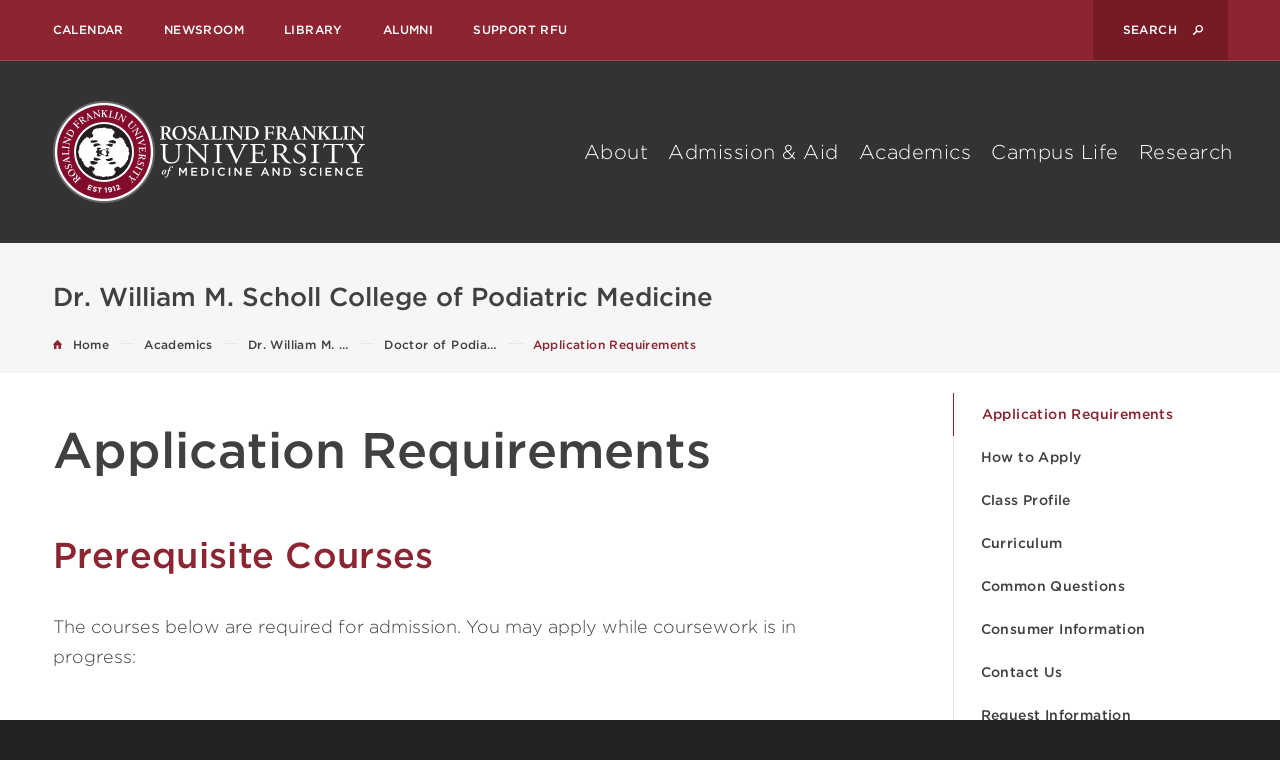

--- FILE ---
content_type: text/html;charset=UTF-8
request_url: https://dev.rosalindfranklin.edu/academics/dr-william-m-scholl-college-of-podiatric-medicine/doctor-of-podiatric-medicine-dpm/application-requirements/
body_size: 37254
content:
<!DOCTYPE html>
<html lang="en" class="no-js">
	<head>
		<meta charset="utf-8">

		<script>
			dataLayer = [{
			'Position': '0',
			'Image': 'none'
			}];

		</script>
		<!-- Google Tag Manager -->
<script>(function(w,d,s,l,i){w[l]=w[l]||[];w[l].push({'gtm.start':
new Date().getTime(),event:'gtm.js'});var f=d.getElementsByTagName(s)[0],
j=d.createElement(s),dl=l!='dataLayer'?'&l='+l:'';j.async=true;j.src=
'https://www.googletagmanager.com/gtm.js?id='+i+dl;f.parentNode.insertBefore(j,f);
})(window,document,'script','dataLayer','GTM-MTV5TJ');</script>
<!-- End Google Tag Manager -->
		<meta name="viewport" content="width=device-width, initial-scale=1, viewport-fit=cover">
		<meta name="apple-mobile-web-app-capable" content="yes">
		<meta name="mobile-web-app-capable" content="yes">
		<meta name="format-detection" content="telephone=no">
			<meta name="robots" content="noindex" />
	
		<!-- Page Attributes -->
		<title>Application Requirements for Doctor of Podiatric Medicine &nbsp;&#45;&nbsp;Rosalind Franklin University</title>
		<meta name="description" content="Prerequisite Courses The courses below are required for admission. You may apply while coursework is in progress: Subject Semester Hours Quarter Hours">

		<!-- preconnects -->
		<link rel="preload" href="https://cloud.typography.com/7001754/680088/css/fonts.css" as="style">
		<link rel="preconnect" href="https://rfums-bigtree.s3.amazonaws.com">
		<link rel="dns-prefetch" href="https://rfums-bigtree.s3.amazonaws.com">

		<!-- Favions / Touch Icons -->
		<link rel="apple-touch-icon" sizes="57x57"   href="https://dev.rosalindfranklin.edu/images/favicons/apple-touch-icon-57x57.png">
		<link rel="apple-touch-icon" sizes="60x60"   href="https://dev.rosalindfranklin.edu/images/favicons/apple-touch-icon-60x60.png">
		<link rel="apple-touch-icon" sizes="72x72"   href="https://dev.rosalindfranklin.edu/images/favicons/apple-touch-icon-72x72.png">
		<link rel="apple-touch-icon" sizes="76x76"   href="https://dev.rosalindfranklin.edu/images/favicons/apple-touch-icon-76x76.png">
		<link rel="apple-touch-icon" sizes="114x114" href="https://dev.rosalindfranklin.edu/images/favicons/apple-touch-icon-114x114.png">
		<link rel="apple-touch-icon" sizes="120x120" href="https://dev.rosalindfranklin.edu/images/favicons/apple-touch-icon-120x120.png">
		<link rel="apple-touch-icon" sizes="144x144" href="https://dev.rosalindfranklin.edu/images/favicons/apple-touch-icon-144x144.png">
		<link rel="apple-touch-icon" sizes="152x152" href="https://dev.rosalindfranklin.edu/images/favicons/apple-touch-icon-152x152.png">
		<link rel="apple-touch-icon" sizes="180x180" href="https://dev.rosalindfranklin.edu/images/favicons/apple-touch-icon-180x180.png">
		<link rel="icon" type="image/png" href="https://dev.rosalindfranklin.edu/images/favicons/favicon-32x32.png" sizes="32x32">
		<link rel="icon" type="image/png" href="https://dev.rosalindfranklin.edu/images/favicons/favicon-194x194.png" sizes="194x194">
		<link rel="icon" type="image/png" href="https://dev.rosalindfranklin.edu/images/favicons/favicon-96x96.png" sizes="96x96">
		<link rel="icon" type="image/png" href="https://dev.rosalindfranklin.edu/images/favicons/android-chrome-192x192.png" sizes="192x192">
		<link rel="icon" type="image/png" href="https://dev.rosalindfranklin.edu/images/favicons/favicon-16x16.png" sizes="16x16">
		<link rel="manifest"  href="https://dev.rosalindfranklin.edu/manifest.json">
		<link rel="mask-icon" href="https://dev.rosalindfranklin.edu/images/favicons/safari-pinned-tab.svg" color="#8c2531">
		<link rel="canonical" href="https://dev.rosalindfranklin.edu/academics/dr-william-m-scholl-college-of-podiatric-medicine/doctor-of-podiatric-medicine-dpm/application-requirements/">
		<meta name="msapplication-TileColor" content="#8c2531">
		<meta name="msapplication-TileImage" content="https://dev.rosalindfranklin.edu/images/favicons/mstile-144x144.png">
		<meta name="theme-color" content="#8c2531">

		<!-- G+ & Facebook -->
		<!-- <meta property="fb:admins" content="#"> -->
		<meta property="og:title" content="Application Requirements for Doctor of Podiatric Medicine ">
		<meta property="og:url" content="https://dev.rosalindfranklin.edu/academics/dr-william-m-scholl-college-of-podiatric-medicine/doctor-of-podiatric-medicine-dpm/application-requirements/">
		<meta property="og:type" content="website">
		<meta property="og:image" content="https://dev.rosalindfranklin.edu/images/default_social_media.jpg">
		<meta property="og:image:width" content="1200">
		<meta property="og:image:height" content="643">
		<meta property="og:description" content="Prerequisite Courses The courses below are required for admission. You may apply while coursework is in progress: Subject Semester Hours Quarter Hours">
		<meta property="og:site_name" content="Rosalind Franklin University">


		<!-- Twitter -->
		<meta name="twitter:card" content="summary_large_image">
		<meta name="twitter:site" content="@RFUniversity">
		<meta name="twitter:creator" content="@RFUniversity">
		<meta name="twitter:url" content="https://dev.rosalindfranklin.edu/academics/dr-william-m-scholl-college-of-podiatric-medicine/doctor-of-podiatric-medicine-dpm/application-requirements/">
		<meta name="twitter:title" content="Application Requirements for Doctor of Podiatric Medicine ">
		<meta name="twitter:description" content="Prerequisite Courses The courses below are required for admission. You may apply while coursework is in progress: Subject Semester Hours Quarter Hours">
		<meta name="twitter:image" content="https://dev.rosalindfranklin.edu/images/default_social_media.jpg">

		<!-- Google Webmaster Site Verification -->
		<meta name="google-site-verification" content="trYTMl1Laq9NabQbzks8sGfV3LeFb4cAgCWDqDyjNw8" />
		<!-- End: Google Webmaster Site Verification -->

		<!-- Modernizer -->
		<script src="https://dev.rosalindfranklin.edu/js/modernizr.js"></script>
		<script src="https://ajax.googleapis.com/ajax/libs/jquery/1.12.2/jquery.min.js"></script>

		<!-- Compiled CSS -->
		<!--[if gt IE 8]><!--><link rel="stylesheet" href="https://dev.rosalindfranklin.edu/css/site.css?v=1768491424"><!--<![endif]-->
		<!-- <link rel="stylesheet" href="https://dev.rosalindfranklin.edu/css/site.css">  -->

		<!--[if IE 8]>
			<script>var IE8 = true;</script>
			<script src="https://dev.rosalindfranklin.edu/js/site-ie8.js"></script>
			<link rel="stylesheet" href="https://dev.rosalindfranklin.edu/css/site-ie8.css?v=1752080305">
		<![endif]-->
		<!--[if IE 9]>
			<script>var IE9 = true;</script>
			<script src="https://dev.rosalindfranklin.edu/js/site-ie9.js"></script>
			<link rel="stylesheet" href="https://dev.rosalindfranklin.edu/css/site-ie9.css?v=1752080305">
		<![endif]-->


	</head>
	<body class="fs-grid" id="body">
		<!-- Google Tag Manager (noscript) -->
<noscript role="complementary" aria-label="Google Tag"><iframe src="https://www.googletagmanager.com/ns.html?id=GTM-MTV5TJ" height="0" width="0" style="display:none;visibility:hidden"></iframe></noscript>
<!-- End Google Tag Manager (noscript) -->
		<a href="#page" id="skip_to_content" class="offscreen" role="navigation" aria-label="Skip to content">Skip to Main Content</a>
				<div class="bg_white body_wrapper">
						<header id="header" class="header js-toggle">
							<!-- Emergency Start -->
								<!-- Emergency End -->
				<div class="header_top">
					<div class="fs-row">
						<div class="fs-cell">
							<nav class="secondary_nav desktop_nav" aria-labelledby="secondary_nav_label_desktop">
								<h2 class="visually_hidden secondary_nav_label" id="secondary_nav_label_desktop">Desktop Secondary Navigation</h2>
								<div class="secondary_nav_list" role="navigation" aria-label="Secondary Navigation Desktop ">
																		<a href="https://dev.rosalindfranklin.edu/calendar/" class="secondary_nav_link">Calendar</a>
																		<a href="https://dev.rosalindfranklin.edu/news/" class="secondary_nav_link">Newsroom</a>
																		<a href="https://dev.rosalindfranklin.edu/library/" class="secondary_nav_link">Library</a>
																		<a href="https://dev.rosalindfranklin.edu/alumni/" class="secondary_nav_link">Alumni</a>
																		<a href="https://dev.rosalindfranklin.edu/support-rfu/" class="secondary_nav_link">Support RFU</a>
																	</div>
							</nav>
							<div class="js-toggle header_search header_search_desktop">
								<button class="header_search_button js-toggle_handle">
									<span class="visually_hidden">Search</span>
								</button>
								<form action="https://dev.rosalindfranklin.edu/search/" method="GET" class="site_search desktop_search">
									<fieldset class="site_search_fieldset">
										<input class="site_search_input" type="text" name="query" placeholder="Search" value="">
										<button class="site_search_button" type="submit">
											<span class="visually_hidden">Search</span>
										</button>
									</fieldset>
								</form>
							</div>
						</div>
					</div>
				</div>
				<div class="header_primary">
					<div class="fs-row">
						<div class="fs-cell">
							<div class="header_primary_inner">
								<a href="https://dev.rosalindfranklin.edu/" class="header_logo">
									<span class="visually_hidden">Rosalind Franklin University</span>
									<img src="https://dev.rosalindfranklin.edu/images/logo-print.png" class="print" alt="Rosalind Franklin University Mobile Logo">
								</a>
								<button class="js-swap header_menu_toggle" data-swap-linked="toggle_linked" data-swap-target=".site_menu" data-swap-group="site_menu">
									<span class="header_menu_icon">
										<span class="header_menu_icon_bar"></span>
										<span class="header_menu_icon_bar"></span>
										<span class="header_menu_icon_bar"></span>
									</span>
									<span class="header_menu_label">
										<span class="header_menu_label_open">Menu</span>
										<span class="header_menu_label_close">Exit</span>
									</span>
								</button>

								<!-- Desktop Main Nav -->
								<nav class="main_nav desktop_nav" role="navigation" aria-labelledby="main_nav_label_desktop">
									<h2 class="visually_hidden main_nav_label" id="main_nav_label_desktop">Main Navigation</h2>
									<ul class="main_nav_list"  aria-labelledby="main_nav_label_desktop">
																				<li class="main_nav_item">
											<a class="main_nav_link" href="https://dev.rosalindfranklin.edu/about/">About</a>
										</li>
																				<li class="main_nav_item">
											<a class="main_nav_link" href="https://dev.rosalindfranklin.edu/admission-aid/">Admission &amp; Aid</a>
										</li>
																				<li class="main_nav_item">
											<a class="main_nav_link" href="https://dev.rosalindfranklin.edu/academics/">Academics</a>
										</li>
																				<li class="main_nav_item">
											<a class="main_nav_link" href="https://dev.rosalindfranklin.edu/campus-life/">Campus Life</a>
										</li>
																				<li class="main_nav_item">
											<a class="main_nav_link" href="https://dev.rosalindfranklin.edu/research/">Research</a>
										</li>
																			</ul>
								</nav>
							</div>
						</div>
					</div>
				</div>
							</header>
<main id="page" class="page" tabindex="-1">
	<div class="page_header bg_gray_light">
	<div class="school_header theme_red">
		<div class="fs-row">
			<div class="fs-cell fs-md-4">
				<h2 class="school_header_title">Dr. William M. Scholl College of Podiatric Medicine</h2>
			</div>
			<div class="fs-cell fs-lg-8 fs-sm-hide fs-md-hide">
							</div>
		</div>
	</div>
</div>
<div class="page_feature">
	</div><div class="general_header">
		<div class="general_header_breadcrumbs">
		<div class="fs-row">
			<div class="fs-cell">
				<div class="general_header_breadcrumbs_inner theme_red">
					<nav class="clearfix breadcrumb_nav" aria-labelledby="breadcrumb_nav_label" itemscope itemtype="https://schema.org/BreadcrumbList">
	<h2 class="visually_hidden breadcrumb_nav_label" id="breadcrumb_nav_label">Breadcrumb</h2>
	<div class="breadcrumb_item" itemprop="itemListElement" itemscope itemtype="https://schema.org/ListItem">
		<a href="https://dev.rosalindfranklin.edu/" class="breadcrumb_link breadcrumb_home" itemprop="item">
			<span class="breadcrumb_label" itemprop="name" >Home</span>
			<meta itemprop="position" content="0" />
		</a>
	</div>
		<div class="breadcrumb_items">
				<div class="breadcrumb_item" itemprop="itemListElement" itemscope itemtype="https://schema.org/ListItem">
			<a href="https://dev.rosalindfranklin.edu/academics/" class="breadcrumb_link" itemprop="item">
				<span class="breadcrumb_label" itemprop="name">Academics</span>
				<meta itemprop="position" content="1" />
			</a>
		</div>
				<div class="breadcrumb_item breadcrumb_sml" itemprop="itemListElement" itemscope itemtype="https://schema.org/ListItem">
			<a href="https://dev.rosalindfranklin.edu/academics/dr-william-m-scholl-college-of-podiatric-medicine/" class="breadcrumb_link" itemprop="item">
				<span class="breadcrumb_label" itemprop="name">Dr. William M. &hellip;</span>
				<meta itemprop="position" content="2" />
			</a>
		</div>
				<div class="breadcrumb_item breadcrumb_sml" itemprop="itemListElement" itemscope itemtype="https://schema.org/ListItem">
			<a href="https://dev.rosalindfranklin.edu/academics/dr-william-m-scholl-college-of-podiatric-medicine/doctor-of-podiatric-medicine-dpm/" class="breadcrumb_link" itemprop="item">
				<span class="breadcrumb_label" itemprop="name">Doctor of Podia&hellip;</span>
				<meta itemprop="position" content="3" />
			</a>
		</div>
			</div>
		<div class="breadcrumb_current" itemprop="itemListElement" itemscope itemtype="https://schema.org/ListItem">
		<span itemprop="item">
		<span class="breadcrumb_label" itemprop="name">Application Requirements</span>
		<meta itemprop="position" content="4" />
		</span>
	</div>
</nav>
				</div>
			</div>
		</div>
	</div>
	</div>

<!-- end customized content-->

<div class="fs-row page_container">

	<div class="fs-cell-right fs-lg-3 sub_nav_container large">
	<h2 class="sub_nav_handle js-sub_nav_handle">View Related Pages</h2>
	<div class="sub_nav_wrapper js-navigation" data-navigation-options="{&quot;labels&quot;:{&quot;closed&quot;:&quot;View Related Pages&quot;,&quot;Open&quot;:&quot;Close&quot;}}" data-navigation-handle=".js-sub_nav_handle">
		<nav class="sub_nav" aria-labelledby="sub_nav_label">
			<h2 class="visually_hidden" id="sub_nav_label">Sub Navigation</h2>
						<div class="sub_nav_item sub_nav_item_primary sub_nav_item_active sub_nav_item_primary_active">
				<a href="https://dev.rosalindfranklin.edu/academics/dr-william-m-scholl-college-of-podiatric-medicine/doctor-of-podiatric-medicine-dpm/application-requirements/" class="sub_nav_link sub_nav_link_primary sub_nav_link_link sub_nav_link_primary_active">Application Requirements</a>
							</div>
						<div class="sub_nav_item sub_nav_item_primary">
				<a href="https://dev.rosalindfranklin.edu/academics/dr-william-m-scholl-college-of-podiatric-medicine/doctor-of-podiatric-medicine-dpm/how-to-apply/" class="sub_nav_link sub_nav_link_primary sub_nav_link_link">How to Apply</a>
							</div>
						<div class="sub_nav_item sub_nav_item_primary">
				<a href="https://dev.rosalindfranklin.edu/academics/dr-william-m-scholl-college-of-podiatric-medicine/doctor-of-podiatric-medicine-dpm/class-profile/" class="sub_nav_link sub_nav_link_primary sub_nav_link_link">Class Profile</a>
							</div>
						<div class="sub_nav_item sub_nav_item_primary">
				<a href="https://dev.rosalindfranklin.edu/academics/dr-william-m-scholl-college-of-podiatric-medicine/doctor-of-podiatric-medicine-dpm/curriculum/" class="sub_nav_link sub_nav_link_primary sub_nav_link_link">Curriculum</a>
							</div>
						<div class="sub_nav_item sub_nav_item_primary">
				<a href="https://dev.rosalindfranklin.edu/academics/dr-william-m-scholl-college-of-podiatric-medicine/doctor-of-podiatric-medicine-dpm/common-questions/" class="sub_nav_link sub_nav_link_primary sub_nav_link_link">Common Questions</a>
							</div>
						<div class="sub_nav_item sub_nav_item_primary">
				<a href="https://dev.rosalindfranklin.edu/about/facts-figures/consumer-information/" class="sub_nav_link sub_nav_link_primary sub_nav_link_link">Consumer Information</a>
							</div>
						<div class="sub_nav_item sub_nav_item_primary">
				<a href="https://dev.rosalindfranklin.edu/academics/dr-william-m-scholl-college-of-podiatric-medicine/doctor-of-podiatric-medicine-dpm/contact-us/" class="sub_nav_link sub_nav_link_primary sub_nav_link_link">Contact Us</a>
							</div>
						<div class="sub_nav_item sub_nav_item_primary">
				<a href="https://dev.rosalindfranklin.edu/admission-aid/request-information/" class="sub_nav_link sub_nav_link_primary sub_nav_link_link">Request Information</a>
							</div>
						<div class="sub_nav_item sub_nav_item_primary">
				<a href="https://dev.rosalindfranklin.edu/academics/dr-william-m-scholl-college-of-podiatric-medicine/doctor-of-podiatric-medicine-dpm/articulation-agreements/" class="sub_nav_link sub_nav_link_primary sub_nav_link_link">Articulation Agreements</a>
							</div>
						<div class="sub_nav_item sub_nav_item_primary">
				<a href="https://dev.rosalindfranklin.edu/academics/dr-william-m-scholl-college-of-podiatric-medicine/doctor-of-podiatric-medicine-dpm/costs-fees/" class="sub_nav_link sub_nav_link_primary sub_nav_link_link">Costs &amp; Fees</a>
							</div>
						<div class="sub_nav_item sub_nav_item_primary">
				<a href="https://dev.rosalindfranklin.edu/academics/dr-william-m-scholl-college-of-podiatric-medicine/doctor-of-podiatric-medicine-dpm/transferring/" class="sub_nav_link sub_nav_link_primary sub_nav_link_link">Transferring</a>
							</div>
						<div class="sub_nav_item sub_nav_item_primary">
				<a href="https://dev.rosalindfranklin.edu/academics/dr-william-m-scholl-college-of-podiatric-medicine/doctor-of-podiatric-medicine-dpm/technical-standards/" class="sub_nav_link sub_nav_link_primary sub_nav_link_link">Technical Standards</a>
							</div>
						<div class="sub_nav_item sub_nav_item_primary">
				<a href="https://dev.rosalindfranklin.edu/academics/dr-william-m-scholl-college-of-podiatric-medicine/assessment/" class="sub_nav_link sub_nav_link_primary sub_nav_link_link">Assessment</a>
							</div>
					</nav>
	</div>
		<div class="school_social large">
				<h3 class="color_black school_social_title">Connect with Scholl</h3>
				<div class="school_social_links">
						<a class="school_social_link" data-social-icon="facebook" href="https://www.facebook.com/SchollCollegeRFUMS/" target="_blank">
				<span class="visually_hidden school_social_label">facebook</span>
			</a>
						<a class="school_social_link" data-social-icon="instagram" href="https://www.instagram.com/schollcollege_rfu/" target="_blank">
				<span class="visually_hidden school_social_label">instagram</span>
			</a>
					</div>
			</div>
	</div>
	<div class="fs-cell fs-lg-8 page_content">
					<div class="page_title large">
					<h1 class="heading_1">Application Requirements</h1>
			</div>
		
		<div class="sub_nav_container_modified small">
					</div>
				<div class="school_social small general_header_small">
			<div class="fs-row">
				<div class="fs-cell">
					<div class="school_social_inner">
												<h3 class="color_black school_social_title">Connect with Scholl</h3>
												<div class="school_social_links">
														<a class="school_social_link" data-social-icon="facebook" href="https://www.facebook.com/SchollCollegeRFUMS/" target="_blank">
								<span class="visually_hidden school_social_label">facebook</span>
							</a>
														<a class="school_social_link" data-social-icon="instagram" href="https://www.instagram.com/schollcollege_rfu/" target="_blank">
								<span class="visually_hidden school_social_label">instagram</span>
							</a>
													</div>
											</div>
				</div>
			</div>
		</div>
						<div class="in_content_callouts">
	<div class="typography">
	<h2>Prerequisite Courses</h2>
<p>The courses below are required for admission. You may apply while coursework is in progress:</p>
<table>
<tbody>
<tr>
<td>Subject</td>
<td>Semester Hours</td>
<td>Quarter Hours</td>
</tr>
<tr>
<td>General Biology with Lab</td>
<td>8</td>
<td>12</td>
</tr>
<tr>
<td>General Chemistry with Lab</td>
<td>8</td>
<td>12</td>
</tr>
<tr>
<td>Organic Chemistry with Lab *</td>
<td>8</td>
<td>12</td>
</tr>
<tr>
<td>Physics with Lab</td>
<td>8</td>
<td>12</td>
</tr>
<tr>
<td>English</td>
<td>6</td>
<td>9</td>
</tr>
</tbody>
</table>
<p>* May substitute Biochemistry for Organic Chemistry 2</p>
<h2>Academic Preparation</h2>
<ul>
<li>Completion of 90 semester hours of undergraduate academic work at an accredited college or university prior to matriculation into the program.</li>
<li>Competitive overall and science GPA&rsquo;s.</li>
<li>See our <a href="https://dev.rosalindfranklin.edu/academics/dr-william-m-scholl-college-of-podiatric-medicine/doctor-of-podiatric-medicine-dpm/class-profile/">Class Profile</a> for more information.</li>
</ul>
<h2>MCAT</h2>
<ul>
<li>Competitive scores on the Medical College Admissions Test (MCAT).</li>
<li>Only scores from tests taken from 2015 and beyond are&nbsp;accepted.</li>
<li>Applicants are encouraged to take the MCAT by January of the enrollment year.&nbsp;</li>
<li>Applicants who plan to complete the MCAT in the winter or spring should submit an application prior to taking the test so that admission evaluation is not delayed.</li>
<li>Scholl College will not offer acceptances to candidates who have pending MCAT scores, have a test date scheduled or have not released their scores. Interviewed applicants will have their file placed on hold until official MCAT scores are received by the American Association of Colleges of Podiatric Medicine Application Service (AACPMAS).</li>
</ul>
<h2>Letters of Recommendation</h2>
<ul>
<li>One individual letter of recommendation or one committee letter is recommended but not required
<ul>
<li>We prefer letters from science faculty members who have taught you in a class. For applicants currently pursuing or that have completed an advanced degree (MS, PhD, etc.), the Admissions Committee prefers the letter of recommendation comes from the advisor or the program director.&nbsp;</li>
</ul>
</li>
<li>One additional letter of recommendation must be from a DPM confirming a shadowing experience.</li>
<li>Letters are accepted via Interfolio (either directly or through AACPMAS), VirtualEval or sent directly to the <a href="https://dev.rosalindfranklin.edu/admission-aid/contact-us/">Office of Admissions and Enrollment</a>.&nbsp;</li>
</ul>
<h2>Podiatric Medical Exposure</h2>
<ul>
<li>Demonstration of interest and understanding of the podiatric medical field and its various components.</li>
<li>To inquire about virtual shadowing sessions with Scholl Faculty, please email us at <a href="mailto:%20scholl.admission@rosalindfranklin.edu">scholl.admission@rosalindfranklin.edu</a>.</li>
</ul>
<h2>Leadership</h2>
<ul>
<li>Demonstration of leadership characteristics through academic or community service activities.</li>
</ul>
<h2>Community Service</h2>
<ul>
<li>Demonstration of commitment to public service through a variety of humanitarian activities.</li>
</ul>
<h2>Communication</h2>
<ul>
<li>Demonstration of strong oral and written communication skills.</li>
</ul></div>
</div>		<div class="in_content_callouts">
	</div>	</div>
	<div class="fs-cell-right fs-lg-3 page_sidebar">
	</div></div>
<aside class="page_callouts" aria-label="additonal information">
	</aside>
</main>

<section class="bg_red school_footer" aria-label="school footer" data-program="">
	<div class="fs-row">
		<div class="fs-cell fs-lg-4">
			<h2 class="school_footer_title" id="school_footer_title">Dr. William M. Scholl College of Podiatric Medicine</h2>
		</div>
		<div class="fs-cell fs-lg-8">
			<nav class="school_nav" aria-labelledby="school_footer_title">
				<div class="school_nav_list" role="navigation">
										<a href="https://dev.rosalindfranklin.edu/academics/dr-william-m-scholl-college-of-podiatric-medicine/about-the-college/" class="school_nav_link">About the College</a>
										<a href="https://dev.rosalindfranklin.edu/academics/dr-william-m-scholl-college-of-podiatric-medicine/doctor-of-podiatric-medicine-dpm/" class="school_nav_link">Doctor of Podiatric Medicine (DPM)</a>
										<a href="https://dev.rosalindfranklin.edu/research/centers/centers-institutes-and-consortia/center-for-lower-extremity-ambulatory-research-clear/" class="school_nav_link">Research</a>
										<a href="https://dev.rosalindfranklin.edu/academics/faculty/?department=&school=19&search=&letter=#search" class="school_nav_link">Our Faculty</a>
										<a href="https://dev.rosalindfranklin.edu/academics/dr-william-m-scholl-college-of-podiatric-medicine/departments/" class="school_nav_link">Departments</a>
										<a href="https://dev.rosalindfranklin.edu/academics/dr-william-m-scholl-college-of-podiatric-medicine/special-programs-and-continuing-education/" class="school_nav_link">Special Programs and Continuing Education</a>
										<a href="https://dev.rosalindfranklin.edu/academics/dr-william-m-scholl-college-of-podiatric-medicine/program-outcomes/" class="school_nav_link">Program Outcomes</a>
										<a href="https://dev.rosalindfranklin.edu/academics/dr-william-m-scholl-college-of-podiatric-medicine/assessment/" class="school_nav_link">Assessment</a>
										<a href="https://www.rosalindfranklin.edu/academics/dr-william-m-scholl-college-of-podiatric-medicine/about-the-college/strategic-plan/" class="school_nav_link" target="_blank" rel="noopener">Strategic Plan</a>
										<a href="https://dev.rosalindfranklin.edu/academics/dr-william-m-scholl-college-of-podiatric-medicine/aa-image-test/" class="school_nav_link">AA Image Test</a>
									</div>
			</nav>
		</div>
	</div>
</section>			<footer id="footer" class="footer bg_black">
								<div class="fs-row">
					<div class="fs-cell fs-md-4 fs-md-push-1"  itemscope="" itemtype="http://schema.org/CollegeOrUniversity">
						<nav class="schools_nav" aria-labelledby="schools_nav_label">
							<h2 class="footer_nav_label schools_nav_label" id="schools_nav_label">Our Schools</h2>
							<div class="schools_nav_list" role="navigation" aria-label="Our Schools list">
																<div class="schools_nav_item">
									<a class="schools_nav_link" href="https://dev.rosalindfranklin.edu/academics/chicago-medical-school/">Chicago Medical School</a>
								</div>
																<div class="schools_nav_item">
									<a class="schools_nav_link" href="https://dev.rosalindfranklin.edu/academics/college-of-health-professions/">College of Health Professions</a>
								</div>
																<div class="schools_nav_item">
									<a class="schools_nav_link" href="https://dev.rosalindfranklin.edu/academics/college-of-nursing/">College of Nursing</a>
								</div>
																<div class="schools_nav_item">
									<a class="schools_nav_link" href="https://dev.rosalindfranklin.edu/academics/college-of-pharmacy/">College of Pharmacy</a>
								</div>
																<div class="schools_nav_item">
									<a class="schools_nav_link" href="https://dev.rosalindfranklin.edu/academics/dr-william-m-scholl-college-of-podiatric-medicine/">Dr. William M. Scholl College of Podiatric Medicine</a>
								</div>
																<div class="schools_nav_item">
									<a class="schools_nav_link" href="https://dev.rosalindfranklin.edu/academics/school-of-graduate-and-postdoctoral-studies/">School of Graduate and Postdoctoral Studies</a>
								</div>
															</div>
						</nav>
						<nav class="quicklinks_nav" aria-labelledby="quicklinks_nav_label">
							<h2 class="footer_nav_label quicklinks_nav_label" id="quicklinks_nav_label">Quicklinks</h2>
							<div class="quicklinks_nav_list" role="navigation" aria-label="Footer Quicklinks">
																<div class="quicklinks_nav_item">
									<a class="quicklinks_nav_link" href="https://helixnet.rosalindfranklin.edu/portal/dashboard" target="_blank" rel="noopener">Helixnet</a>
								</div>
																<div class="quicklinks_nav_item">
									<a class="quicklinks_nav_link" href="https://dev.rosalindfranklin.edu/about/facts-figures/consumer-information/">Consumer Info</a>
								</div>
																<div class="quicklinks_nav_item">
									<a class="quicklinks_nav_link" href="https://dev.rosalindfranklin.edu/privacy-policy/">Privacy Policy</a>
								</div>
																<div class="quicklinks_nav_item">
									<a class="quicklinks_nav_link" href="https://dev.rosalindfranklin.edu/contact-us/">Contact Us</a>
								</div>
																<div class="quicklinks_nav_item">
									<a class="quicklinks_nav_link" href="https://dev.rosalindfranklin.edu/about/diversity-inclusion/">Diversity &amp; Inclusion</a>
								</div>
																<div class="quicklinks_nav_item">
									<a class="quicklinks_nav_link" href="https://dev.rosalindfranklin.edu/employment/">Employment</a>
								</div>
																<div class="quicklinks_nav_item">
									<a class="quicklinks_nav_link" href="https://www.rfuclinics.com/" target="_blank" rel="noopener">Health Clinics</a>
								</div>
																<div class="quicklinks_nav_item">
									<a class="quicklinks_nav_link" href="https://dev.rosalindfranklin.edu/about/accreditation/">Accreditation</a>
								</div>
																<div class="quicklinks_nav_item">
									<a class="quicklinks_nav_link" href="https://dev.rosalindfranklin.edu/about/state-authorization/">State Authorization</a>
								</div>
																<div class="quicklinks_nav_item">
									<a class="quicklinks_nav_link" href="https://dev.rosalindfranklin.edu/about/accreditation/">Higher Learning Commission</a>
								</div>
																<div class="quicklinks_nav_item">
									<a class="quicklinks_nav_link" href="http://ibhe.org/" target="_blank" rel="noopener">Illinois Board of Higher Education</a>
								</div>
															</div>
						</nav>
						<div class="schools_nav_dropdown">
														<select class="js-dropdown" aria-label="listing of our schools" data-dropdown-options="{&quot;customClass&quot;:&quot;dropdown_base dropdown_black_gray&quot;,&quot;label&quot;:&quot;Our Schools&quot;,&quot;links&quot;:true}">
																<option value="https://dev.rosalindfranklin.edu/academics/chicago-medical-school/">Chicago Medical School</option>
																<option value="https://dev.rosalindfranklin.edu/academics/college-of-health-professions/">College of Health Professions</option>
																<option value="https://dev.rosalindfranklin.edu/academics/college-of-nursing/">College of Nursing</option>
																<option value="https://dev.rosalindfranklin.edu/academics/college-of-pharmacy/">College of Pharmacy</option>
																<option value="https://dev.rosalindfranklin.edu/academics/dr-william-m-scholl-college-of-podiatric-medicine/">Dr. William M. Scholl College of Podiatric Medicine</option>
																<option value="https://dev.rosalindfranklin.edu/academics/school-of-graduate-and-postdoctoral-studies/">School of Graduate and Postdoctoral Studies</option>
															</select>
						</div>
						<div class="social_nav">
							<h2 class="footer_nav_label social_nav_label">Connect With Us</h2>
							<div class="social_nav_list">
																<a href="https://www.facebook.com/rfums" rel="noopener" class="social_nav_link" data-social-icon="facebook" target="_blank" rel="noopener" itemprop="sameAs">
									<span class="visually_hidden">Facebook</span>
								</a>
																<a href="https://www.instagram.com/RFUMSLife/" rel="noopener" class="social_nav_link" data-social-icon="instagram" target="_blank" rel="noopener" itemprop="sameAs">
									<span class="visually_hidden">Instagram</span>
								</a>
																<a href="https://www.youtube.com/user/RosalindFranklinU" rel="noopener" class="social_nav_link" data-social-icon="youtube" target="_blank" rel="noopener" itemprop="sameAs">
									<span class="visually_hidden">YouTube</span>
								</a>
																<a href="https://www.linkedin.com/school/32600" rel="noopener" class="social_nav_link" data-social-icon="linkedin" target="_blank" rel="noopener" itemprop="sameAs">
									<span class="visually_hidden">LinkedIn</span>
								</a>
															</div>
						</div>
						<div class="footer_address_block">
							<address class="footer_address">
								<div class="footer_address_name" itemprop="name">
									<span class="visually_hidden">Rosalind Franklin University</span>
								</div>
																<div class="footer_address_postal" itemprop="address" itemscope="" itemtype="http://schema.org/PostalAddress">
									<span class="footer_address_postal_street" itemprop="streetAddress">3333 Green Bay Road</span>
									<span class="footer_address_postal_city" itemprop="addressLocality">North Chicago</span>,
									<span class="footer_address_postal_state" itemprop="addressRegion">IL</span>
									<span class="footer_address_postal_zip" itemprop="postalCode">60064-3095 </span>
								</div>
																<div class="footer_address_phone" itemprop="telephone" content="+8475783000">
									<a class="footer_address_phone_link" href="tel:8475783000">847-578-3000</a>
								</div>
							</address>
						</div>
					</div>
				</div>
				<a class="js-scroll_to footer_top_link" href="#body">
					<div class="fs-row">
						<div class="fs-cell fs-md-4 fs-md-push-1">
							<span class="footer_top_label">Back to Top</span>
						</div>
					</div>
				</a>
			</footer>
		</div>
		<div id="site_menu" class="site_menu">
	<div class="fs-row">
		<div class="fs-cell">
			<div class="site_menu_inner">
				<div class="site_menu_search">
					<!-- Mobile Site Search -->
					<form action="https://dev.rosalindfranklin.edu/search/" method="GET" class="site_search mobile_search">
						<fieldset class="site_search_fieldset">
							<input class="site_search_input" type="text" name="query" placeholder="Search RFUMS..." value="">
							<button class="site_search_button" type="submit">
								<span class="visually_hidden">Search</span>
							</button>
						</fieldset>
					</form>
					<!-- END: Mobile Site Search -->
				</div>
				<div class="site_menu_primary">
					<!-- Mobile Main Nav -->
					<nav class="main_nav mobile_nav" role="navigation" aria-labelledby="main_nav_label_mobile">
						<h2 class="visually_hidden main_nav_label" id="main_nav_label_mobile">Main Navigation</h2>
						<ul class="main_nav_list" aria-labelledby="main_nav_label_mobile">
														<li class="main_nav_item">
								<a class="main_nav_link" href="https://dev.rosalindfranklin.edu/about/">About</a>
							</li>
														<li class="main_nav_item">
								<a class="main_nav_link" href="https://dev.rosalindfranklin.edu/admission-aid/">Admission &amp; Aid</a>
							</li>
														<li class="main_nav_item">
								<a class="main_nav_link" href="https://dev.rosalindfranklin.edu/academics/">Academics</a>
							</li>
														<li class="main_nav_item">
								<a class="main_nav_link" href="https://dev.rosalindfranklin.edu/campus-life/">Campus Life</a>
							</li>
														<li class="main_nav_item">
								<a class="main_nav_link" href="https://dev.rosalindfranklin.edu/research/">Research</a>
							</li>
													</ul>
					</nav>
				</div>
				<div class="site_menu_secondary">
					<nav class="secondary_nav mobile_nav" aria-labelledby="secondary_nav_label_mobile">
						<h2 class="visually_hidden secondary_nav_label" id="secondary_nav_label_mobile">Secondary Navigation</h2>
												<a href="https://dev.rosalindfranklin.edu/calendar/" class="secondary_nav_link">Calendar</a>
												<a href="https://dev.rosalindfranklin.edu/news/" class="secondary_nav_link">Newsroom</a>
												<a href="https://dev.rosalindfranklin.edu/library/" class="secondary_nav_link">Library</a>
												<a href="https://dev.rosalindfranklin.edu/alumni/" class="secondary_nav_link">Alumni</a>
												<a href="https://dev.rosalindfranklin.edu/support-rfu/" class="secondary_nav_link">Support RFU</a>
											</nav>
				</div>
				<div class="site_menu_close">
					<button class="js-swap site_menu_close_button" data-swap-linked="toggle_linked" data-swap-target=".site_menu" data-swap-group="site_menu">
						<span class="site_menu_close_button_icon"></span>
						<span class="site_menu_close_button_label">Close</span>
					</button>
				</div>
			</div>
		</div>
	</div>
</div>
		<link rel="stylesheet" type="text/css" href="//cloud.typography.com/7001754/680088/css/fonts.css" media="print" onload="this.media='all'" />
		<script src="https://dev.rosalindfranklin.edu/js/site.js"></script>
		<script async="async" defer="defer" src="https://www.youvisit.com/tour/Embed/js3"></script>
	</body>
</html>


--- FILE ---
content_type: text/css
request_url: https://dev.rosalindfranklin.edu/css/site.css?v=1768491424
body_size: 432908
content:
@charset "UTF-8";/*! 
 * rosalindfranklin v0.0.1 [2026-01-15] 
 * Rosalind Franklin University 
 * Fastspot 
 *//*! normalize.css v3.0.3 | MIT License | github.com/necolas/normalize.css */html{font-family:sans-serif;-ms-text-size-adjust:100%;-webkit-text-size-adjust:100%}body{margin:0}article,aside,details,figcaption,figure,footer,header,hgroup,main,menu,nav,section,summary{display:block}audio,canvas,progress,video{display:inline-block;vertical-align:baseline}audio:not([controls]){display:none;height:0}[hidden],template{display:none}a{background-color:transparent}a:active,a:hover{outline:0}abbr[title]{border-bottom:1px dotted}b,strong{font-weight:bold}dfn{font-style:italic}h1{font-size:2em;margin:.67em 0}mark{background:#ff0;color:#000}small{font-size:80%}sub,sup{font-size:75%;line-height:0;position:relative;vertical-align:baseline}sup{top:-0.5em}sub{bottom:-0.25em}img{border:0}svg:not(:root){overflow:hidden}figure{margin:1em 40px}hr{box-sizing:content-box;height:0}pre{overflow:auto}code,kbd,pre,samp{font-family:monospace,monospace;font-size:1em}button,input,optgroup,select,textarea{color:inherit;font:inherit;margin:0}button{overflow:visible}button,select{text-transform:none}button,html input[type="button"],input[type="reset"],input[type="submit"]{-webkit-appearance:button;cursor:pointer}button[disabled],html input[disabled]{cursor:default}button::-moz-focus-inner,input::-moz-focus-inner{border:0;padding:0}input{line-height:normal}input[type="checkbox"],input[type="radio"]{box-sizing:border-box;padding:0}input[type="number"]::-webkit-inner-spin-button,input[type="number"]::-webkit-outer-spin-button{height:auto}input[type="search"]{-webkit-appearance:textfield;box-sizing:content-box}input[type="search"]::-webkit-search-cancel-button,input[type="search"]::-webkit-search-decoration{-webkit-appearance:none}fieldset{border:1px solid #c0c0c0;margin:0 2px;padding:.35em .625em .75em}legend{border:0;padding:0}textarea{overflow:auto}optgroup{font-weight:bold}table{border-collapse:collapse;border-spacing:0}td,th{padding:0}.font_smoothing{-webkit-font-smoothing:antialiased}.gotham_light{font-family:'Gotham A','Gotham B','Gotham','Arial',Sans-Serif;font-style:normal;font-weight:300}.gotham_light_italic{font-family:'Gotham A','Gotham B','Gotham','Arial',Sans-Serif;font-style:italic;font-weight:300}.gotham_medium{font-family:'Gotham A','Gotham B','Gotham','Arial',Sans-Serif;font-style:normal;font-weight:500}.gotham_medium_italic{font-family:'Gotham A','Gotham B','Gotham','Arial',Sans-Serif;font-style:italic;font-weight:500}.heading_1,.typography h1{font-size:32px;font-size:2rem;font-family:'Gotham A','Gotham B','Gotham','Arial',Sans-Serif;font-style:normal;font-weight:500;line-height:1.5}@media only screen and (min-width: 740px ){.heading_1,.typography h1{font-size:40px;font-size:2.5rem}}@media only screen and (min-width: 980px ){.heading_1,.typography h1{font-size:50px;font-size:3.125rem}}.heading_2,.typography h2,.school_header_title,.threefourth .typography p.home_color_heading,.full .typography p.home_color_heading{font-size:24px;font-size:1.5rem;font-family:'Gotham A','Gotham B','Gotham','Arial',Sans-Serif;font-style:normal;font-weight:500;line-height:1.06666667;letter-spacing:.3px;line-height:1.5}@media only screen and (min-width: 740px ){.heading_2,.typography h2,.school_header_title,.threefourth .typography p.home_color_heading,.full .typography p.home_color_heading{font-size:36px;font-size:2.25rem}}.heading_3,.typography h3,.study_search_result_title,.announcement_title,.image_top_description,.numbers_two_title{font-size:16px;font-size:1rem;font-family:'Gotham A','Gotham B','Gotham','Arial',Sans-Serif;font-style:normal;font-weight:500;line-height:1.25}@media only screen and (min-width: 740px ){.heading_3,.typography h3,.study_search_result_title,.announcement_title,.image_top_description,.numbers_two_title{font-size:23px;font-size:1.4375rem}}.heading_4,.typography h4,.form_builder .form_heading,.no_results{font-size:14px;font-size:0.875rem;font-family:'Gotham A','Gotham B','Gotham','Arial',Sans-Serif;font-style:normal;font-weight:500;line-height:1.375}@media only screen and (min-width: 740px ){.heading_4,.typography h4,.form_builder .form_heading,.no_results{font-size:20px;font-size:1.25rem}}.heading_5,.typography h5,.typography thead,.typography th,.dropdown_base .fs-dropdown-group,.school_footer_title,.results_table_header_cell{font-size:16px;font-size:1rem;font-family:'Gotham A','Gotham B','Gotham','Arial',Sans-Serif;font-style:normal;font-weight:500;line-height:1.57142857}.heading_6,.arrow_link_underline,.typography h6,.form_builder .form_label,.form_builder .form_sublabel,.form_builder .form_builder_sublabel,.alpha_nav_heading,.news_button,.featured_event_button,.card_single_button,.discover_link,.featured_program_button,.gallery_grid_item_button,.spotlight_item_link,.spotlight_profile_link,.thematic_description_link,.thematic_item_button,.header_feature_link,.news_feature_image_button,.news_feature_text_button,.sidebar_flex_more{font-size:13px;font-size:0.8125rem;font-family:'Gotham A','Gotham B','Gotham','Arial',Sans-Serif;font-style:normal;font-weight:500;line-height:1.5}.body_text,.fs-checkbox-label,.dropdown_base .fs-dropdown-item,.form_builder .form_builder_checkbox_radio .form_builder_sublabel,.form_builder .form_builder_text,.form_builder .form_textarea,.announcement_description,.numbers_two_description{font-size:16px;font-size:1rem;font-family:'Gotham A','Gotham B','Gotham','Arial',Sans-Serif;font-style:normal;font-weight:300;line-height:1.66666667}@media only screen and (min-width: 740px ){.body_text,.fs-checkbox-label,.dropdown_base .fs-dropdown-item,.form_builder .form_builder_checkbox_radio .form_builder_sublabel,.form_builder .form_builder_text,.form_builder .form_textarea,.announcement_description,.numbers_two_description{font-size:18px;font-size:1.125rem}}.body_text em,.body_text i{font-family:'Gotham A','Gotham B','Gotham','Arial',Sans-Serif;font-style:italic;font-weight:300}.body_text strong,.body_text b{font-family:'Gotham A','Gotham B','Gotham','Arial',Sans-Serif;font-style:normal;font-weight:500}.body_text strong em{font-family:'Gotham A','Gotham B','Gotham','Arial',Sans-Serif;font-style:italic;font-weight:500}.body_text em strong{font-family:'Gotham A','Gotham B','Gotham','Arial',Sans-Serif;font-style:italic;font-weight:500}.intro_text,.typography .intro{font-size:20px;font-size:1.25rem;font-family:'Gotham A','Gotham B','Gotham','Arial',Sans-Serif;font-style:normal;font-weight:300;line-height:1.5}.button_text{font-family:'Gotham A','Gotham B','Gotham','Arial',Sans-Serif;font-style:normal;font-weight:500;font-size:14px;font-size:0.875rem;letter-spacing:.4px;text-transform:uppercase;letter-spacing:normal;line-height:1.5;text-transform:none}.sidebar_text{font-size:14px;font-size:0.875rem;font-family:'Gotham A','Gotham B','Gotham','Arial',Sans-Serif;font-style:normal;font-weight:300;line-height:1.78571429}.arrow_underline,.arrow_link_underline,.listing_table_heading_link,.school_block_list_item_text,.news_button,.featured_event_button,.card_single_button,.discover_link,.featured_program_button,.gallery_grid_item_button,.spotlight_item_link,.spotlight_profile_link,.thematic_description_link,.thematic_item_button,.header_feature_link,.news_feature_image_button,.news_feature_text_button,.sidebar_flex_more{border-bottom-width:1px;border-bottom-style:solid;display:inline;padding:0 16px 1px 0}.arrow_underline:after,.arrow_link_underline:after,.listing_table_heading_link:after,.school_block_list_item_text:after,.news_button:after,.featured_event_button:after,.card_single_button:after,.discover_link:after,.featured_program_button:after,.gallery_grid_item_button:after,.spotlight_item_link:after,.spotlight_profile_link:after,.thematic_description_link:after,.thematic_item_button:after,.header_feature_link:after,.news_feature_image_button:after,.news_feature_text_button:after,.sidebar_flex_more:after{position:relative;width:0px;height:0px;top:-2px;border-color:transparent transparent transparent #8c2531;border-style:solid;border-width:3px 0 3px 6px;content:'';display:inline-block;margin:0 -16px 0 10px;transition:border .25s,transform .25s}.arrow_link_underline,.news_button,.featured_event_button,.card_single_button,.discover_link,.featured_program_button,.gallery_grid_item_button,.spotlight_item_link,.spotlight_profile_link,.thematic_description_link,.thematic_item_button,.header_feature_link,.news_feature_image_button,.news_feature_text_button,.sidebar_flex_more{font-size:14px;font-size:0.875rem;text-transform:none}.typography{font-size:16px;font-size:1rem;font-family:'Gotham A','Gotham B','Gotham','Arial',Sans-Serif;font-style:normal;font-weight:300;line-height:1.66666667}@media only screen and (min-width: 740px ){.typography{font-size:18px;font-size:1.125rem}}.typography em,.typography i{font-family:'Gotham A','Gotham B','Gotham','Arial',Sans-Serif;font-style:italic;font-weight:300}.typography strong,.typography b{font-family:'Gotham A','Gotham B','Gotham','Arial',Sans-Serif;font-style:normal;font-weight:500}.typography strong em{font-family:'Gotham A','Gotham B','Gotham','Arial',Sans-Serif;font-style:italic;font-weight:500}.typography em strong{font-family:'Gotham A','Gotham B','Gotham','Arial',Sans-Serif;font-style:italic;font-weight:500}.typography h1{color:#222}.typography h2{color:#8c2531;margin:40px 0 30px}.typography h3{color:#222}.typography h4{color:#222}.typography h5{color:#222}.typography h6{color:#404040}.typography ol,.typography ul{padding:0;margin:30px 0}.typography ol ol,.typography ul ol,.typography ol ul,.typography ul ul{margin-top:0;margin-bottom:0}.typography ol li,.typography ul li{padding:10px 0 10px 30px}.typography ul>li{box-shadow:inset 1px 0 0 rgba(191,191,191,0.5)}.typography ul>li:before{background-color:#8c2531;width:5px;height:13px;border-radius:0;margin-left:-30px}.typography ol{counter-reset:li}.typography ol>li{display:block;position:relative;list-style:none}.typography ol>li:before{color:#8c2531;font-size:16px;font-size:1rem;font-family:'Gotham A','Gotham B','Gotham','Arial',Sans-Serif;font-style:normal;font-weight:500;position:absolute;top:12px;left:0;content:counter(li) '. ';counter-increment:li;white-space:nowrap}.typography .intro{color:#222}.typography .intro p{margin:45px 0}@media only screen and (max-width: 979px ){.typography .intro:first-of-type{margin-top:30px !important}}.typography p{margin:30px 0}@media only screen and (max-width: 739px ){.typography p iframe{width:100%}}.typography a{font-family:'Gotham A','Gotham B','Gotham','Arial',Sans-Serif;font-style:normal;font-weight:300;border-bottom:1px solid #bfbfbf;color:#8c2531;display:inline;line-height:inherit}.no-touch .typography a:hover{border-bottom-color:#222;color:#222}.typography img{max-width:100%;height:auto}a,a:link,a:visited,a:hover,a:active,a:focus{transition:background-color .25s linear,border-color .25s linear,box-shadow .25s linear,color .25s linear,opacity .25s linear}em{font-style:italic}strong{font-weight:bold}.table_wrapper{margin-top:40px;margin-bottom:40px;min-height:.01%}@media only screen and (min-width: 980px ){.table_wrapper{margin-top:60px}}@media only screen and (min-width: 980px ){.table_wrapper{margin-bottom:60px}}@media only screen and (max-width: 739px ){.table_wrapper{width:100%;border-left:1px solid #ccc;border-right:1px solid #ccc;overflow-y:hidden;-ms-overflow-style:-ms-autohiding-scrollbar}.table_wrapper>table{margin:0;border:0}.table_wrapper>table>tbody{border:none}.table_wrapper>table>thead>tr>th,.table_wrapper>table>tbody>tr>th,.table_wrapper>table>tfoot>tr>th,.table_wrapper>table>thead>tr>td,.table_wrapper>table>tbody>tr>td,.table_wrapper>table>tfoot>tr>td{white-space:nowrap}.table_wrapper>table>thead>tr>th:first-child,.table_wrapper>table>tbody>tr>th:first-child,.table_wrapper>table>tfoot>tr>th:first-child,.table_wrapper>table>thead>tr>td:first-child,.table_wrapper>table>tbody>tr>td:first-child,.table_wrapper>table>tfoot>tr>td:first-child{border-left:0}.table_wrapper>table>thead>tr>th:last-child,.table_wrapper>table>tbody>tr>th:last-child,.table_wrapper>table>tfoot>tr>th:last-child,.table_wrapper>table>thead>tr>td:last-child,.table_wrapper>table>tbody>tr>td:last-child,.table_wrapper>table>tfoot>tr>td:last-child{border-right:0}.table_wrapper>table>tbody>tr:last-child>th,.table_wrapper>table>tfoot>tr:last-child>th,.table_wrapper>table>tbody>tr:last-child>td,.table_wrapper>table>tfoot>tr:last-child>td{border-bottom:0}}.typography .narrowtable td{padding:20px 8px}.typography table{margin:0;table-layout:auto;text-align:left;width:100%}.typography thead{background-color:#404040;color:#fff}.typography thead td,.typography thead th{border:none}.typography th{background-color:#404040;color:#fff}.typography td,.typography th{padding:10px 20px;vertical-align:top}@media only screen and (min-width: 740px ){.typography td,.typography th{padding:16px 30px}}.typography tr:nth-of-type(even){background-color:#e5e5e5}.typography tr:nth-of-type(even) td{border:1px solid #fff}.typography tr:nth-of-type(even) td:first-child{border-left-color:#bfbfbf}.typography td{color:#404040;font-size:16px;font-size:1rem;border:1px solid #e5e5e5;line-height:1.5}.typography td:first-child{border-left-color:#bfbfbf}.typography .table_cell_half{width:50%}.typography .table_cell_third{width:33.33333333%}.typography .typography_button{font-size:14px;font-size:0.875rem;letter-spacing:.4px;text-transform:uppercase;letter-spacing:normal;line-height:1.5;text-transform:none;max-width:100%;display:inline-block;hyphens:manual;word-wrap:break-word;padding:16px 20px;transition:color .25s,background .25s,border .25s,box-shadow .25s;font-family:'Gotham A','Gotham B','Gotham','Arial',Sans-Serif;font-style:normal;font-weight:500;border-bottom-width:0;margin:0 20px 20px 0}.typography .typography_button.border_black{box-shadow:inset 0 0 0 3px #222}.typography .typography_button.border_white{box-shadow:inset 0 0 0 3px #fff}.typography .typography_button.border_red{box-shadow:inset 0 0 0 3px #8c2531}.typography .typography_button.solid_red{background-color:#8c2531}.typography .typography_button.solid_gray{background-color:#222}.typography .typography_button.solid_gray_light{background-color:#f6f6f6}.typography .typography_button.solid_gray_dark{background-color:#404040}.typography .typography_button.solid_white{background-color:#fff}.typography .typography_button.solid_gold{background-color:#d88a00}.typography .typography_button.solid_blue_light{background-color:#005e84}.typography .typography_button.solid_orange{background-color:#b2461f}.typography .typography_button.solid_purple{background-color:#3c2d57}.typography .typography_button.solid_green_light{background-color:#7e9a4b}.typography .typography_button.solid_blue_dark{background-color:#002a3b}.typography .typography_button.solid_green_dark{background-color:#225a41}.no-touch .typography .typography_button.hover_solid_black:hover{background-color:#222;box-shadow:inset 0 0 0 3px transparent;color:#fff}.no-touch .typography .typography_button.hover_solid_white:hover{background-color:#fff;box-shadow:inset 0 0 0 3px transparent;color:#222}.no-touch .typography .typography_button.hover_solid_red:hover{background-color:#8c2531;box-shadow:inset 0 0 0 3px transparent;color:#fff}.no-touch .typography .typography_button.hover_solid_white:hover{background-color:#fff;box-shadow:inset 0 0 0 3px transparent;color:#404040}.no-touch .typography .typography_button.hover_border_gray:hover{background-color:transparent;color:#404040;box-shadow:inset 0 0 0 3px #7f7f7f}.no-touch .typography .typography_button.hover_border_gray_light:hover{background-color:transparent;color:#f6f6f6;box-shadow:inset 0 0 0 3px #f6f6f6}.no-touch .typography .typography_button.hover_border_gray_dark:hover{background-color:transparent;color:#404040;box-shadow:inset 0 0 0 3px #404040}.no-touch .typography .typography_button.hover_border_white:hover{background-color:transparent;color:#404040;box-shadow:inset 0 0 0 3px #fff}@media only screen and (max-width: 499px ){.typography .typography_button{display:block;margin-right:0;text-align:center}}.no-touch .typography .typography_button:hover{box-shadow:inset 0 0 0 3px transparent;color:#fff}.typography .typography_button:last-child{margin-right:0}.typography .typography_button_red{color:#8c2531;box-shadow:inset 0 0 0 3px #8c2531}.no-touch .typography .typography_button_red:hover{background-color:#8c2531}.typography .typography_button_black{color:#222;box-shadow:inset 0 0 0 3px #222}.no-touch .typography .typography_button_black:hover{background-color:#222}.typography .typography_button_orange{color:#b2461f;box-shadow:inset 0 0 0 3px #b2461f}.no-touch .typography .typography_button_orange:hover{background-color:#b2461f}.typography .typography_button_gold{color:#d88a00;box-shadow:inset 0 0 0 3px #d88a00}.no-touch .typography .typography_button_gold:hover{background-color:#d88a00}.typography .typography_button_purple{color:#3c2d57;box-shadow:inset 0 0 0 3px #3c2d57}.no-touch .typography .typography_button_purple:hover{background-color:#3c2d57}.typography .typography_button_blue_light{color:#005e84;box-shadow:inset 0 0 0 3px #005e84}.no-touch .typography .typography_button_blue_light:hover{background-color:#005e84}.typography .typography_button_green_light{color:#7e9a4b;box-shadow:inset 0 0 0 3px #7e9a4b}.no-touch .typography .typography_button_green_light:hover{background-color:#7e9a4b}.typography .typography_button_blue_dark{color:#002a3b;box-shadow:inset 0 0 0 3px #002a3b}.no-touch .typography .typography_button_blue_dark:hover{background-color:#002a3b}.typography .typography_button_green_dark{color:#225a41;box-shadow:inset 0 0 0 3px #225a41}.no-touch .typography .typography_button_green_dark:hover{background-color:#225a41}.blockquote_base,.typography blockquote,.quote{background-color:#fff;margin-top:10px;margin-bottom:10px;box-shadow:inset 0 1px 0 #bfbfbf,inset -1px 0 0 #bfbfbf,inset 0 -1px 0 #bfbfbf,inset 3px 0 0 #8c2531;margin-right:0;margin-left:0;padding:30px 40px 30px 50px}@media only screen and (min-width: 980px ){.blockquote_base,.typography blockquote,.quote{margin-top:10px}}@media only screen and (min-width: 980px ){.blockquote_base,.typography blockquote,.quote{margin-bottom:10px}}@media screen and (min-width:390px) and (max-width:499px),screen and (min-width:570px) and (max-width:739px),screen and (min-width:810px) and (max-width:979px){.blockquote_base,.typography blockquote,.quote{margin-left:-30px;margin-right:-30px}}@media screen and (min-width:1050px) and (max-width:1219px),screen and (min-width:1290px){.blockquote_base,.typography blockquote,.quote{margin-left:-30px}}@media only screen and (min-width: 740px ){.blockquote_base,.typography blockquote,.quote{padding:40px 60px 40px 70px}}.blockquote_text,.typography blockquote,.quote_content,.testimonial_quote{font-size:18px;font-size:1.125rem;font-family:'Gotham A','Gotham B','Gotham','Arial',Sans-Serif;font-style:normal;font-weight:300;line-height:1.58333333;position:relative}@media only screen and (min-width: 740px ){.blockquote_text,.typography blockquote,.quote_content,.testimonial_quote{font-size:24px;font-size:1.5rem}}.blockquote_text:before,.typography blockquote:before,.quote_content:before,.testimonial_quote:before{display:block;font-size:40px;font-size:2.5rem;position:absolute;top:4px;left:-25px;content:'\201C';line-height:1}.typography blockquote{position:relative}.typography blockquote:before{top:36px;left:24px}@media only screen and (min-width: 740px ){.typography blockquote:before{top:48px;left:42px}}.typography blockquote p{margin:0}.typography .pullquote_maroon{color:#8c2531}.typography .pullquote_darkgray{color:#404040}.typography .pullquote_gold{color:#d88a00;background-color:#000}.typography .pullquote_purple{color:#3c2d57}.typography .pullquote_orange{color:#b2461f}.typography .pullquote_darkblue{color:#002a3b}.typography .pullquote_darkgreen{color:#225a41}.typography .pullquote_blue{color:#005e84}.typography .pullquote_green{color:#7e9a4b;background-color:#000}.typography .pullquote.pullquote_gold footer,.typography .pullquote.pullquote_green footer{color:#fff}.typography .pullquote_maroonBG,.typography .pullquote_darkgrayBG,.typography .pullquote_goldBG,.typography .pullquote_purpleBG,.typography .pullquote_orangeBG,.typography .pullquote_darkblueBG,.typography .pullquote_darkgreenBG,.typography .pullquote_blueBG,.typography .pullquote_greenBG{color:#fff;margin-bottom:15px}.typography .pullquote_maroonBG>footer,.typography .pullquote_darkgrayBG>footer,.typography .pullquote_goldBG>footer,.typography .pullquote_purpleBG>footer,.typography .pullquote_orangeBG>footer,.typography .pullquote_darkblueBG>footer,.typography .pullquote_darkgreenBG>footer,.typography .pullquote_blueBG>footer,.typography .pullquote_greenBG>footer{color:#fff !important}.typography .pullquote_maroonBG{background:#8c2531}.typography .pullquote_darkgrayBG{background:#404040}.typography .pullquote_goldBG{background:#d88a00;color:#000}.typography .pullquote_goldBG footer{color:#000}.typography .pullquote_purpleBG{background:#3c2d57}.typography .pullquote_orangeBG{background:#b2461f}.typography .pullquote_darkblueBG{background:#002a3b}.typography .pullquote_darkgreenBG{background:#225a41}.typography .pullquote_blueBG{background:#005e84}.typography .pullquote_greenBG{background:#7e9a4b;color:#000}.typography .pullquote_greenBG footer{color:#000}.typography .pullquote_left{float:left;margin:0 20px 0 0}.typography .pullquote_right{float:right;margin:0 0 0 20px}.typography .pullquote{border:none;box-shadow:none;display:inline-block}@media only screen and (max-width: 739px ){.typography .pullquote{width:100%;padding:30px 20px 30px 50px;margin:0 0 15px 0}.typography .pullquote:before{display:inline;font-size:2.5rem;line-height:1;content:'“';left:28px;top:26px}.typography .pullquote:after{display:inline-block;font-size:2.5rem;line-height:.45;position:relative;top:12px;left:0;content:'”'}.typography .pullquote>footer{display:block;font-size:.75em;margin-top:1em;color:#000;font-weight:500;float:right}}@media only screen and (min-width: 740px ){.typography .pullquote{padding:40px 20px 10px 60px;width:60%}.typography .pullquote:before{display:inline;font-size:2.5rem;line-height:1;content:'“';top:40px}.typography .pullquote:after{display:inline-block;font-size:1.5em;line-height:1;position:relative;top:6px;left:4px;content:'”'}.typography .pullquote>footer{display:block;float:right;font-size:.7em;margin-right:10px;width:100%;text-align:right;font-weight:500;padding-top:10px;color:#000}}.quote{position:relative}.quote_content{font-family:'Gotham A','Gotham B','Gotham','Arial',Sans-Serif;font-style:normal;font-weight:300;margin:0;padding:0}.quote_content p{margin:0}.quote_caption{color:#222;position:relative;float:right;margin-top:30px;padding-top:6px}.quote_caption:before{display:block;width:140px;height:1px;background-color:#e5e5e5;content:''}.quote_cite{display:block;font-size:14px;font-size:0.875rem;font-family:'Gotham A','Gotham B','Gotham','Arial',Sans-Serif;font-style:normal;font-weight:300;line-height:1.28571429;letter-spacing:1px;margin:8px 0;text-transform:uppercase}.quote_cite_title{display:block;font-size:12px;font-size:0.75rem;font-family:'Gotham A','Gotham B','Gotham','Arial',Sans-Serif;font-style:normal;font-weight:500;line-height:1.33333333;letter-spacing:.4px;margin:8px 0;text-transform:uppercase}.fs-background{overflow:hidden;position:relative}.fs-background,.fs-background-container,.fs-background-media{transition:none}.fs-background-container{width:100%;height:100%;position:absolute;top:0;z-index:0;overflow:hidden}.fs-background-media{position:absolute;top:0;bottom:0;opacity:0}.fs-background-media.fs-background-animated{transition:opacity .5s linear}.fs-background-media img,.fs-background-media video,.fs-background-media iframe{width:100%;height:100%;display:block;-webkit-user-drag:none}.fs-background-media.fs-background-native,.fs-background-media.fs-background-fixed{width:100%;height:100%}.fs-background-media.fs-background-native img,.fs-background-media.fs-background-fixed img{display:none}.fs-background-media.fs-background-native{background-position:center;background-size:cover}.fs-background-media.fs-background-fixed{background-position:center;background-attachment:fixed}.fs-background-embed.fs-background-ready:after{width:100%;height:100%;position:absolute;top:0;right:0;bottom:0;left:0;z-index:1;content:''}.fs-background-embed.fs-background-ready iframe{z-index:0}.fs-carousel.fs-carousel-enabled{width:100%;position:relative}.fs-carousel.fs-carousel-enabled:after{clear:both;content:'';display:table}.fs-carousel,.fs-carousel:after,.fs-carousel:before,.fs-carousel *,.fs-carousel *:after,.fs-carousel *:before{box-sizing:border-box;transition:none;user-select:none !important}.fs-carousel-enabled.fs-carousel-contained,.fs-carousel-enabled.fs-carousel-contained .fs-carousel-viewport,.fs-carousel-enabled.fs-carousel-contained .fs-carousel-wrapper,.fs-carousel-enabled.fs-carousel-contained .fs-carousel-container{overflow:hidden}.fs-carousel-enabled .fs-carousel-viewport{position:relative}.fs-carousel-enabled .fs-carousel-viewport:after{clear:both;content:'';display:table}.fs-carousel-enabled .fs-carousel-wrapper{position:relative}.fs-carousel-enabled .fs-carousel-wrapper:after{clear:both;content:'';display:table}.fs-carousel-enabled .fs-carousel-container{position:relative}.fs-carousel-enabled .fs-carousel-container:after{clear:both;content:'';display:table}.fs-carousel-enabled .fs-carousel-canister{position:relative;backface-visibility:hidden;margin:0;overflow:hidden;transition:transform .5s ease;transform:translate3d(0, 0, 0)}.fs-carousel-enabled.fs-carousel-auto_height .fs-carousel-canister{transition:height .5s ease,transform .5s ease}.fs-carousel-enabled .fs-carousel-item{min-height:1px;display:block;float:left}.fs-carousel-enabled .fs-carousel-item img{-webkit-user-drag:none;user-select:none}.fs-carousel-single .fs-carousel-item{position:absolute;top:0;left:0;z-index:1}.fs-carousel-single .fs-carousel-item.fs-carousel-visible{position:relative;z-index:2}.fs-carousel-controls{display:none}.fs-carousel-enabled .fs-carousel-controls{width:100%;margin:0;padding:0}.fs-carousel-enabled .fs-carousel-controls.fs-carousel-visible,.fs-carousel-controls_custom.fs-carousel-visible{display:block}.fs-carousel-enabled .fs-carousel-control{position:absolute;top:0;bottom:0;border:0;cursor:pointer;display:block;padding:0;visibility:hidden;width:40px;height:40px;background:#fff;border-radius:100%;box-shadow:0 0 5px rgba(0,0,0,0.25);margin:auto;opacity:0;overflow:hidden;text-indent:200%;transition:opacity .15s ease,visibility .15s ease;white-space:nowrap}.fs-carousel-enabled .fs-carousel-control:before{width:0;height:0;position:absolute;top:0;right:0;bottom:0;left:0;content:'';margin:auto}.no-opacity .fs-carousel-enabled .fs-carousel-control{text-indent:-999px}.fs-carousel-enabled .fs-carousel-control.fs-carousel-visible{visibility:visible;opacity:1}.fs-carousel-enabled .fs-carousel-control_previous,.fs-carousel-enabled.fs-carousel-rtl .fs-carousel-control_next{right:auto;left:20px}.fs-carousel-enabled .fs-carousel-control_previous:before,.fs-carousel-enabled.fs-carousel-rtl .fs-carousel-control_next:before{border-top:7px solid transparent;border-bottom:7px solid transparent;border-right:10.5px solid #333;border-left:none;margin-left:13.7px;margin-right:auto}.fs-carousel-enabled .fs-carousel-control_next,.fs-carousel-enabled.fs-carousel-rtl .fs-carousel-control_previous{right:20px;left:auto}.fs-carousel-enabled .fs-carousel-control_next:before,.fs-carousel-enabled.fs-carousel-rtl .fs-carousel-control_previous:before{border-top:7px solid transparent;border-bottom:7px solid transparent;border-left:10.5px solid #333;border-right:none;margin-right:13.7px;margin-left:auto}.fs-carousel-enabled .fs-carousel-control_disabled{opacity:0}.fs-carousel-pagination{display:none}.fs-carousel-enabled .fs-carousel-pagination{width:100%;margin:10px 0 0;padding:0;text-align:center}.fs-carousel-enabled .fs-carousel-pagination.fs-carousel-visible{display:block}.fs-carousel-enabled .fs-carousel-page{border:0;cursor:pointer;display:inline-block;padding:0;width:10px;height:10px;background:#333;border-radius:100%;margin:0 3px;opacity:.5;overflow:hidden;text-indent:200%;white-space:nowrap}.no-opacity .fs-carousel-enabled .fs-carousel-page{text-indent:-999px}.fs-carousel-enabled .fs-carousel-page.fs-carousel-active{opacity:1}.fs-carousel-enabled.fs-carousel-rtl{direction:rtl}.fs-carousel-enabled.fs-carousel-rtl .fs-carousel-item{float:right}.fs-checkbox.fs-checkbox-enabled{cursor:pointer;margin:0;overflow:hidden}.fs-checkbox.fs-checkbox-enabled:focus{box-shadow:none;outline:none}.fs-checkbox,.fs-checkbox:after,.fs-checkbox:before,.fs-checkbox *,.fs-checkbox *:after,.fs-checkbox *:before{box-sizing:border-box;transition:none;user-select:none !important}.fs-checkbox-element_wrapper{position:relative;border:0;height:0;margin:0;opacity:0;overflow:hidden;padding:0;width:0}.fs-checkbox-element{position:absolute;top:0;left:0;z-index:-1;pointer-events:none;transition:none}.fs-checkbox-label{color:#666;cursor:pointer;display:block;font-size:14px;line-height:20px;overflow:hidden;user-select:none}.fs-checkbox-marker{width:20px;height:20px;background:transparent;border:1px solid rgba(145,145,145,0.5);border-radius:0;cursor:pointer;display:block;float:left;margin:4px 20px 0 0}.fs-checkbox-flag{width:100%;height:100%;margin:0}.fs-checkbox-flag:before{width:5px;height:10px;border:2px solid #8c2531;border-top:0;border-left:0;content:'';display:block;margin:3px 0 0 6px;transition:transform .15s ease;transform:rotate(45deg) scale(0)}.fs-checkbox-checked .fs-checkbox-flag:before{transform:rotate(45deg) scale(1)}.no-csstransforms .fs-checkbox-flag:before{width:100%;height:100%;content:"\2713";display:none;line-height:1;text-align:center}.no-csstransforms .fs-checkbox-checked .fs-checkbox-flag:before{display:block}.fs-checkbox-radio .fs-checkbox-marker{border-radius:100%}.fs-checkbox-radio .fs-checkbox-flag{background:#8c2531;border:3px solid transparent;border-radius:100%;transform:scale(0);transition:transform .15s ease}.fs-checkbox-radio .fs-checkbox-flag:before{display:none}.fs-checkbox-radio.fs-checkbox-checked .fs-checkbox-flag{transform:scale(1)}.fs-checkbox-radio.fs-checkbox-checked .fs-checkbox-flag:before{display:none}.no-csstransforms .fs-checkbox-radio .fs-checkbox-flag:before{display:none}.no-csstransforms .fs-checkbox-radio.fs-checkbox-checked .fs-checkbox-flag:before{display:block}.fs-checkbox-focus .fs-checkbox-label{color:#8c2531}.fs-checkbox-focus .fs-checkbox-marker{border-color:#222;box-shadow:0 0 5px rgba(0,0,0,0.1)}.fs-checkbox-disabled{cursor:default;opacity:.5}.fs-checkbox-disabled .fs-checkbox-label{color:#666;cursor:default}.fs-checkbox-disabled .fs-checkbox-marker{border-color:rgba(145,145,145,0.5);cursor:default}.fs-checkbox-toggle{position:relative}.fs-checkbox-toggle .fs-checkbox-label{line-height:40px}.fs-checkbox-toggle .fs-checkbox-marker{width:100px;height:40px;position:relative;border-radius:0}.fs-checkbox-toggle .fs-checkbox-marker:after{clear:both;content:'';display:table}.fs-checkbox-toggle .fs-checkbox-flag{width:50%;height:100%;position:absolute;top:0;left:0;background:#999;border:2px solid #fff;border-radius:0;display:block;margin:0;transition:left .15s ease}.fs-checkbox-toggle .fs-checkbox-flag:before{display:none}.fs-checkbox-toggle .fs-checkbox-flag:after{width:2px;height:10px;position:absolute;top:0;right:0;bottom:0;left:0;background:#fff;box-shadow:3px 0 0 #fff,-3px 0 0 #fff;content:'';margin:auto;opacity:.75}.no-touch .fs-checkbox-toggle:hover .fs-checkbox-flag:after{opacity:1}.fs-checkbox-toggle.fs-checkbox-checked .fs-checkbox-flag{left:50%}.fs-checkbox-toggle.fs-checkbox-checked .fs-checkbox-flag:before{display:none}.fs-checkbox-toggle.fs-checkbox-disabled .fs-checkbox-flag:after{display:none}.fs-checkbox-toggle .fs-checkbox-state{width:50%;color:#666;display:block;font-size:12px;line-height:40px;margin:0;text-align:center;text-transform:uppercase}.fs-checkbox-toggle .fs-checkbox-state_on{float:left}.fs-checkbox-toggle .fs-checkbox-state_off{float:right}.fs-dropdown{position:relative;z-index:1;display:block;margin:10px 0;max-width:100%}.fs-dropdown:focus{box-shadow:none;outline:none}.fs-dropdown,.fs-dropdown:after,.fs-dropdown:before,.fs-dropdown *,.fs-dropdown *:after,.fs-dropdown *:before{box-sizing:border-box;transition:none;user-select:none !important}.fs-dropdown-element{width:100%;height:100%;position:absolute;left:0;opacity:0;z-index:-1}.fs-dropdown-element,.fs-dropdown-element:focus{outline:none;-webkit-tap-highlight-color:rgba(255,255,255,0);-webkit-tap-highlight-color:transparent}.no-opacity .fs-dropdown-element{left:-999999px}.fs-dropdown-selected{width:100%;position:relative;background:#fff;border:1px solid #ccc;border-radius:3px;color:#222;cursor:pointer;display:block;font-size:14px;height:40px;line-height:40px;margin:0;overflow:hidden;padding:0 40px 0 15px;text-align:left;text-overflow:clip;z-index:2}.fs-dropdown-selected:after{height:0;width:0;position:absolute;top:0;right:15px;bottom:0;border-left:5px solid transparent;border-right:5px solid transparent;border-top:5px solid #ccc;content:'';display:block;margin:auto 0}.no-touch .fs-dropdown-selected:hover{color:#222}.no-touch .fs-dropdown-disabled .fs-dropdown-selected:hover{color:#ccc}.fs-dropdown-options{width:100%;max-height:260px;position:absolute;top:100%;left:0;border:1px solid #ccc;border-width:0 1px 1px;border-radius:0 0 3px 3px;box-shadow:0 1px 4px rgba(0,0,0,0.15);background-color:#fff;display:none;margin:0;overflow:auto;overflow-x:hidden;padding:0;z-index:50}.fs-dropdown-options.fs-scrollbar{position:absolute}.no-opacity .fs-dropdown-options{width:auto}.fs-dropdown-group{border-bottom:1px solid #ccc;color:#999;display:block;font-size:11px;padding:10px 15px;text-transform:uppercase}.fs-dropdown-item{width:100%;background:#fff;border-bottom:1px solid #ccc;color:#222;cursor:pointer;display:block;font-size:14px;margin:0;height:40px;line-height:40px;overflow:hidden;padding:0 15px;text-align:left;text-decoration:none;text-overflow:ellipsis}.fs-dropdown-item_placeholder{display:none}.fs-dropdown-item_selected{background:#eee}.fs-dropdown-item_disabled{color:#999;cursor:default}.fs-dropdown-item:first-child{border-radius:0}.fs-dropdown-item:last-child{border-bottom:0;border-radius:0 0 3px 3px}.no-touch .fs-dropdown-item:hover,.no-touch .fs-dropdown-item_selected:hover{color:#222;background-color:#ddd;border-color:#ccc}.fs-dropdown-item_disabled,.no-touch .fs-dropdown-item_disabled:hover{color:#ccc;background-color:#fff;border-color:#ccc}.fs-dropdown-open{z-index:3}.fs-dropdown-open .fs-dropdown-options{display:block;border-radius:0 0 3px 3px}.fs-dropdown-open .fs-dropdown-selected{z-index:51;border-radius:3px 3px 0 0}.fs-dropdown-open .fs-dropdown-selected,.fs-dropdown-focus .fs-dropdown-selected{background-color:#fff;box-shadow:0 0 5px rgba(0,0,0,0.1)}.fs-dropdown-cover.fs-dropdown-open .fs-dropdown-selected{z-index:49}.fs-dropdown-cover .fs-dropdown-options{top:0;border-radius:3px;border-width:1px}.fs-dropdown-cover .fs-dropdown-item:first-child{border-radius:3px 3px 0 0}.fs-dropdown-bottom .fs-dropdown-options{top:auto;bottom:100%;border-width:1px 1px 0}.fs-dropdown-bottom .fs-dropdown-item:last-child{border:none}.fs-dropdown-bottom.fs-dropdown-open .fs-dropdown-selected{border-radius:0 0 3px 3px}.fs-dropdown-bottom.fs-dropdown-open .fs-dropdown-options{border-radius:3px 3px 0 0}.fs-dropdown-bottom.fs-dropdown-cover .fs-dropdown-options{top:auto;bottom:0}.fs-dropdown-bottom.fs-dropdown-cover.fs-dropdown-open .fs-dropdown-selected{border-radius:3px}.fs-dropdown-bottom.fs-dropdown-cover.fs-dropdown-open .fs-dropdown-options{border-radius:3px}.fs-dropdown-multiple{border:1px solid #ccc;border-radius:3px}.fs-dropdown-multiple .fs-dropdown-options{width:100%;position:static;border:none;border-radius:3px;box-shadow:none;display:block}.fs-dropdown-disabled .fs-dropdown-selected{background:#fff;border-color:#ccc;color:#ccc;cursor:default}.fs-dropdown-disabled .fs-dropdown-options{background:#fff;border-color:#ccc}.fs-dropdown-disabled .fs-dropdown-group,.fs-dropdown-disabled .fs-dropdown-item{border-color:#ccc;color:#ccc;cursor:default}.fs-dropdown-disabled .fs-dropdown-item,.no-touch .fs-dropdown-disabled .fs-dropdown-item:hover{color:#ccc;background-color:#fff}.fs-dropdown-disabled .fs-dropdown-item_selected,.no-touch .fs-dropdown-disabled .fs-dropdown-item_selected:hover{background:#fafafa}.fs-dropdown-options.fs-scrollbar{overflow:hidden}.fs-dropdown-options.fs-scrollbar .fs-scrollbar-content{max-height:260px;height:auto}.fs-dropdown-options.fs-scrollbar.fs-scrollbar-active .fs-scrollbar-content{padding:0}.fs-dropdown-options.fs-scrollbar .fs-scrollbar-bar,.fs-dropdown-options.fs-scrollbar .fs-scrollbar-track{border-radius:0 3px 3px 0}.fs-lightbox{width:200px;height:200px;position:absolute;right:0;left:0;z-index:101;background:#fff;border-radius:3px;box-shadow:0 0 25px #000;opacity:0;margin:0 auto;padding:10px;-webkit-transform:translateZ(0)}.fs-lightbox,.fs-lightbox *:not(input):not(textarea){box-sizing:border-box;user-select:none !important}.fs-lightbox-fixed{position:fixed;top:0;bottom:0;margin:auto}.fs-lightbox-inline{padding:30px}.fs-lightbox-animating{transition:height .25s ease,width .25s ease,opacity .25s linear,top .25s ease}.fs-lightbox-animating .fs-lightbox-container{transition:opacity .25s linear .25s,visibility .25s linear .25s}.fs-lightbox-mobile .fs-lightbox-image_container{transform:translate3D(0, 0, 0)}.fs-lightbox-mobile.fs-lightbox-animating .fs-lightbox-image_container{transition:height .25s ease,width .25s ease,top .25s ease,left .25s ease}.fs-lightbox-overlay{width:100%;height:100%;position:fixed;top:0;right:0;bottom:0;left:0;z-index:100;background:#000;opacity:0;transition:opacity .25s linear}.fs-lightbox-open{opacity:1}.fs-lightbox-overlay.fs-lightbox-open{opacity:.75}.fs-lightbox-close{border:none;width:30px;height:30px;position:absolute;top:-7.5px;right:-7.5px;z-index:105;background:#fff;border-radius:100%;cursor:pointer;display:block;overflow:hidden;padding:0;text-indent:200%;white-space:nowrap}.fs-lightbox-close:focus{outline:none}.fs-lightbox-close:before{position:absolute;top:0;right:0;bottom:0;left:0;color:#333;content:"\00d7";display:block;font-family:"Helvetica",Arial,sans-serif;font-size:22px;font-weight:700;line-height:30px;margin:auto;text-align:center;text-indent:0;transition:color .15s linear}.no-opacity .fs-lightbox-close{text-indent:-999px}.fs-lightbox-loading_icon{width:50px;height:50px;position:absolute;top:0;right:0;bottom:0;left:0;z-index:105;display:block;margin:auto;opacity:0;transition:opacity .25s linear,visibility .25s linear;visibility:hidden}.fs-lightbox-loading_icon:before,.fs-lightbox-loading_icon:after{width:100%;height:100%;position:absolute;top:0;right:0;bottom:0;left:0;border-radius:110%;content:'';display:block}.fs-lightbox-loading_icon:before{border:5px solid rgba(51,51,51,0.25)}.fs-lightbox-loading_icon:after{animation:fs-lightbox-loading-spin .75s linear infinite;border:5px solid transparent;border-top-color:#333}@keyframes fs-lightbox-loading-spin{from{transform:rotate(0deg)}to{transform:rotate(360deg)}}.fs-lightbox-container{width:100%;height:100%;position:relative;z-index:103;background:#fff;overflow:hidden}.fs-lightbox-container:after{clear:both;content:'';display:table}.fs-lightbox-content{width:100%;background:#fff;opacity:1;overflow:hidden;padding:0;visibility:visible}.fs-lightbox-content:after{clear:both;content:'';display:table}.fs-lightbox-inline .fs-lightbox-content{width:auto}.fs-lightbox-iframed .fs-lightbox-content{width:100%;height:100%;overflow:auto;-webkit-overflow-scrolling:touch}.fs-lightbox-mobile .fs-lightbox-image_container{width:1px;height:1px;margin:0;position:absolute}.fs-lightbox-image{float:left}.fs-lightbox-mobile .fs-lightbox-image{position:relative;float:none}.fs-lightbox-video{width:100%;height:100%}.fs-lightbox-iframe{width:100%;height:100%;border:none;float:left;overflow:auto}.fs-lightbox-meta{clear:both;padding:10px 10px 0}.fs-lightbox-control{border:none;width:40px;height:40px;position:absolute;top:0;z-index:105;background:#fff;border-radius:100%;box-shadow:0 0 5px rgba(0,0,0,0.25);cursor:pointer;display:block;margin-right:auto;margin-left:auto;opacity:1;overflow:hidden;text-indent:200%;transition:opacity .15s linear,visibility .15s linear;white-space:nowrap;visibility:visible}.fs-lightbox-control:focus{outline:none}.fs-lightbox-control:before{width:0;height:0;position:absolute;top:0;right:0;bottom:0;left:0;content:'';margin:auto}.no-opacity .fs-lightbox-control{text-indent:-999px}.fs-lightbox-control_previous{left:20px}.fs-lightbox-control_previous:before{border-top:8px solid transparent;border-bottom:8px solid transparent;border-right:10.4px solid #333;margin-left:14px}.fs-lightbox-control_next{right:20px}.fs-lightbox-control_next:before{border-top:8px solid transparent;border-bottom:8px solid transparent;border-left:10.4px solid #333;margin-right:14px}.fs-lightbox-control_disabled{opacity:0;visibility:hidden}.no-touch .fs-lightbox .fs-lightbox-control{opacity:0;visibility:hidden}.no-touch .fs-lightbox:hover .fs-lightbox-control{opacity:1;visibility:visible}.no-touch .fs-lightbox .fs-lightbox-control_disabled,.no-touch .fs-lightbox:hover .fs-lightbox-control_disabled{opacity:0;cursor:default;visibility:hidden}.fs-lightbox-position{color:#999;font-size:12px;margin:5px 0;padding:0}.fs-lightbox-caption:after{clear:both;content:'';display:table}.fs-lightbox-caption p{color:#666;font-size:14px;margin:5px 0;padding:0}.fs-lightbox-caption_toggle{display:none}.fs-lightbox-error{width:250px}.fs-lightbox-error p{color:#900;font-size:14px;margin:0;padding:25px;text-align:center;text-transform:uppercase}.fs-lightbox-loading .fs-lightbox-container{opacity:0;transition:opacity .25s linear;visibility:hidden}.fs-lightbox-loading .fs-lightbox-loading_icon{opacity:1;visibility:visible}.fs-lightbox-mobile{width:100%;height:100%;position:fixed;top:0;right:0;bottom:0;left:0;background:#111;border-radius:0;padding:40px 0 0}.fs-lightbox-mobile .fs-lightbox-close{height:40px;width:40px;top:0;right:0;background:#111;border-radius:0}.fs-lightbox-mobile .fs-lightbox-close:before{color:#ccc;font-size:28px;font-weight:700;line-height:40px}.fs-lightbox-mobile .fs-lightbox-loading_icon:before{border-color:rgba(153,153,153,0.25)}.fs-lightbox-mobile .fs-lightbox-loading_icon:after{border-top-color:#999}.fs-lightbox-mobile .fs-lightbox-container{position:static;background:#111}.fs-lightbox-mobile .fs-lightbox-content{background-color:#111;padding:0 15px}.fs-lightbox-mobile .fs-lightbox-tools{width:100%;position:fixed;right:0;bottom:0;left:0;background-color:#111}.fs-lightbox-mobile .fs-lightbox-control{width:50px;height:100%;min-height:50px;background:#111;border-radius:0;box-shadow:none;opacity:1;visibility:visible}.fs-lightbox-mobile .fs-lightbox-control_previous{left:0}.fs-lightbox-mobile .fs-lightbox-control_previous:before{border-right-color:#eee;margin-left:19px}.fs-lightbox-mobile .fs-lightbox-control_next{right:0}.fs-lightbox-mobile .fs-lightbox-control_next:before{border-left-color:#eee;margin-right:19px}.no-touch .fs-lightbox-mobile .fs-lightbox-control,.no-touch .fs-lightbox-mobile:hover .fs-lightbox-control{opacity:1;visibility:visible}.fs-lightbox-mobile .fs-lightbox-control_disabled,.no-touch .fs-lightbox-mobile .fs-lightbox-control_disabled,.no-touch .fs-lightbox-mobile:hover .fs-lightbox-control_disabled{opacity:0;cursor:default !important;visibility:hidden}.fs-lightbox-mobile .fs-lightbox-meta{padding:15px 65px}.fs-lightbox-mobile .fs-lightbox-position{color:#999;font-size:12px;margin:0;padding:0 15px 0 0}.fs-lightbox-mobile .fs-lightbox-caption p{color:#eee;font-size:14px;margin:0;padding:0}.fs-lightbox-mobile .fs-lightbox-image{transition:none !important;transform:translate(0, 0)}.fs-lightbox-mobile.fs-lightbox-animated .fs-lightbox-image{transition:transform .25s ease-out !important}.fs-lightbox-mobile.fs-lightbox-inline .fs-lightbox-content,.fs-lightbox-mobile.fs-lightbox-iframe .fs-lightbox-content{height:100%;overflow-x:hidden;overflow-y:scroll;-webkit-overflow-scrolling:touch}.fs-lightbox-lock{overflow:hidden !important}.fs-lightbox-mobile.fs-lightbox-touch .fs-lightbox-tools{width:auto;position:static;background:transparent}.fs-lightbox-mobile.fs-lightbox-touch .fs-lightbox-controls{width:100%;height:50px;position:fixed;right:0;bottom:0;left:0;z-index:105;background-color:#111;padding:0 65px}.fs-lightbox-mobile.fs-lightbox-touch .fs-lightbox-caption_toggle{color:#999;display:block;font-size:12px;line-height:50px}.fs-lightbox-mobile.fs-lightbox-touch .fs-lightbox-meta{width:100%;height:80%;position:fixed;top:20%;right:0;bottom:0;left:0;z-index:104;background:#222;box-shadow:0 0 25px #000;padding:15px 15px 65px;transform:translate(0, 100%);transition:transform .25s ease}.fs-lightbox-touch.fs-lightbox-caption_open .fs-lightbox-meta{transform:translate(0, 0)}.fs-navigation.fs-navigation-enabled{margin:0}.fs-navigation,.fs-navigation:after,.fs-navigation:before,.fs-navigation *,.fs-navigation *:after,.fs-navigation *:before{box-sizing:border-box;transition:none;user-select:none !important}.fs-navigation-toggle-nav.fs-navigation-enabled{background:#fff;border:1px solid #ccc;border-width:0 1px 1px;border-radius:0 0 3px 3px;display:none}.fs-navigation-toggle-nav.fs-navigation-open{display:block}.fs-navigation-toggle-handle.fs-navigation-enabled{width:100%;background:#fff;border:1px solid #ccc;border-radius:3px;color:#111;cursor:pointer;display:block;font-size:14px;height:40px;line-height:40px;margin:0;padding:0 45px 0 15px;position:relative;user-select:none}.fs-navigation-toggle-handle.fs-navigation-open{border-radius:3px 3px 0 0}.fs-navigation-push-nav.fs-navigation-enabled,.fs-navigation-reveal-nav.fs-navigation-enabled,.fs-navigation-overlay-nav.fs-navigation-enabled{width:270px;height:100%;height:calc(100% + 60px);position:fixed;top:0;background:#fff;display:block;overflow:auto;visibility:hidden}.fs-navigation-reveal-nav.fs-navigation-animated{transition:visibility .001s linear .2s}.fs-navigation-push-nav.fs-navigation-animated,.fs-navigation-overlay-nav.fs-navigation-animated{transition:transform .2s ease,visibility .001s linear .2s}.fs-navigation-push-nav.fs-navigation-enabled,.fs-navigation-reveal-nav.fs-navigation-enabled{z-index:0}.fs-navigation-push-left-nav.fs-navigation-enabled,.fs-navigation-reveal-left-nav.fs-navigation-enabled,.fs-navigation-overlay-left-nav.fs-navigation-enabled{left:0}.fs-navigation-push-right-nav.fs-navigation-enabled,.fs-navigation-reveal-right-nav.fs-navigation-enabled,.fs-navigation-overlay-right-nav.fs-navigation-enabled{right:0}.fs-navigation-push-left-nav.fs-navigation-enabled,.fs-navigation-overlay-left-nav.fs-navigation-enabled{transform:translate3D(-270px, 0, 0)}.fs-navigation-push-right-nav.fs-navigation-enabled,.fs-navigation-overlay-right-nav.fs-navigation-enabled{transform:translate3D(270px, 0, 0)}.fs-navigation-overlay-nav.fs-navigation-enabled{z-index:2}.fs-navigation-overlay-left-nav.fs-navigation-enabled{box-shadow:2px 0 2px rgba(0,0,0,0.15)}.fs-navigation-overlay-right-nav.fs-navigation-enabled{box-shadow:-2px 0 2px rgba(0,0,0,0.15)}.fs-navigation-reveal-nav.fs-navigation-open{visibility:visible;transition:visibility .001s ease}.fs-navigation-push-nav.fs-navigation-open,.fs-navigation-overlay-nav.fs-navigation-open{transform:translate3D(0, 0, 0);transition:transform .2s ease,visibility .001s ease;visibility:visible}.fs-navigation-push-handle.fs-navigation-enabled,.fs-navigation-overlay-handle.fs-navigation-enabled{padding:10px 40px 10px 15px;background:#fff;color:#111;cursor:pointer;display:block;font-size:14px;margin:0;padding:0 45px 0 15px;position:relative;user-select:none}.fs-navigation-overlay-content:before{width:100%;height:100%;height:calc(100% + 60px);position:fixed;top:0;right:0;bottom:0;left:0;z-index:1;background:#fff;background:rgba(255,255,255,0.75);content:'';display:block;opacity:0;transition:opacity .2s ease,visibility .2s ease;visibility:hidden}.fs-navigation-overlay-content.fs-navigation-open:before{opacity:1;visibility:visible}.fs-navigation-reveal-content.fs-navigation-enabled,.fs-navigation-push-content.fs-navigation-enabled{position:relative;z-index:1;display:block;overflow:hidden;transform:translate3D(0, 0, 0)}.fs-navigation-reveal-content.fs-navigation-animated,.fs-navigation-push-content.fs-navigation-animated{transition:transform .2s ease}.fs-navigation-reveal-left-content.fs-navigation-enabled,.fs-navigation-push-left-content.fs-navigation-enabled{box-shadow:-2px 0 2px rgba(0,0,0,0.15)}.fs-navigation-reveal-right-content.fs-navigation-enabled,.fs-navigation-push-right-content.fs-navigation-enabled{box-shadow:2px 0 2px rgba(0,0,0,0.15)}.fs-navigation-reveal-left-content.fs-navigation-open,.fs-navigation-push-left-content.fs-navigation-open{transform:translate3D(270px, 0, 0)}.fs-navigation-reveal-right-content.fs-navigation-open,.fs-navigation-push-right-content.fs-navigation-open{transform:translate3D(-270px, 0, 0)}.fs-navigation-handle.fs-navigation-enabled{position:relative}.fs-navigation-handle.fs-navigation-enabled:after{height:3px;width:15px;position:absolute;top:0;right:15px;bottom:0;background:#ccc;box-shadow:0 5px 0 #ccc,0 -5px 0 #ccc;content:'';display:block;margin:auto 0}.fs-navigation-handle.fs-navigation-open:after{width:15px;height:15px;background:transparent;border:none;box-shadow:none;color:#ccc;content:"\00d7";font-size:22px;font-weight:700;line-height:13px;text-align:center}.fs-navigation-lock{overflow:hidden !important}.fs-number{position:relative;border-radius:0;margin:0;overflow:hidden}.fs-number,.fs-number:after,.fs-number:before,.fs-number *,.fs-number *:after,.fs-number *:before{box-sizing:border-box;transition:none}.fs-number-element{width:100%;background:#fff;border:1px solid #e5e5e5;border-radius:0;color:#222;font-size:12px;line-height:1;overflow:hidden;padding:0 20px;-moz-appearance:textfield}.fs-number-element::-webkit-inner-spin-button,.fs-number-element::-webkit-outer-spin-button{margin:0;-webkit-appearance:none}.fs-number-element::-ms-clear{display:none}.fs-number-element:focus{background-color:#fff}.fs-number-disabled .fs-number-element{background:#fff;border-color:#e5e5e5;color:#e5e5e5}.fs-number-arrow{width:60px;height:50%;position:absolute;right:0;z-index:1;background:#fff;border:1px solid #e5e5e5;cursor:pointer;display:block;overflow:hidden;text-indent:200%;white-space:nowrap}.no-opacity .fs-number-arrow{text-indent:-999999px}.fs-number-arrow:focus{outline:none}.fs-number-arrow:after{width:0;height:0;position:absolute;top:0;right:0;bottom:0;left:0;border-left:4px solid transparent;border-right:4px solid transparent;content:'';display:block;margin:auto}.fs-number-arrow.fs-number-up{top:0}.fs-number-arrow.fs-number-up:after{border-bottom:4px solid #fff}.fs-number-arrow.fs-number-down{bottom:0;border-top:none}.fs-number-arrow.fs-number-down:after{border-top:4px solid #fff}.fs-number-disabled .fs-number-arrow{cursor:default}.fs-number-disabled .fs-number-arrow:after{border-top-color:#e5e5e5;border-bottom-color:#e5e5e5}.fs-range{width:100%}.fs-range,.fs-range:after,.fs-range:before,.fs-range *,.fs-range *:after,.fs-range *:before{box-sizing:border-box;transition:none;user-select:none !important}.fs-range-element{width:1px;height:1px;position:absolute;z-index:-1;opacity:0}.no-touch .fs-range-element{left:-9999px}.fs-range-track{width:100%;height:8px;position:relative;background:#fbfbfb;border:1px solid #ddd;border-radius:4px;float:left;margin:10px 0}.fs-range-fill{width:1px;height:100%;position:absolute;top:0;right:auto;bottom:0;left:0;z-index:1;background:#DCDCDC}.fs-range-handle{width:1px;height:100%;position:absolute;left:0;top:0;z-index:2;display:block;overflow:visible}.fs-range-marker{width:14px;height:14px;background:#DCDCDC;border:1px solid #AFAFAF;border-radius:100%;cursor:pointer;display:block;margin:-4px 0 0 -6px}.no-touch .fs-range:hover .fs-range-track{box-shadow:inset 0 0 1px rgba(0,0,0,0.1)}.no-touch .fs-range:hover .fs-range-marker{background:#ccc;border-color:#999;box-shadow:0 0 3px rgba(0,0,0,0.25)}.fs-range-focus .fs-range-track{box-shadow:inset 0 0 1px rgba(0,0,0,0.1)}.fs-range-focus .fs-range-marker{background:#ccc;border-color:#999;box-shadow:0 0 3px rgba(0,0,0,0.25)}.fs-range-labels .fs-range-track{width:80%}.fs-range-label{width:8%;display:block;font-size:12px;line-height:28px}.fs-range-label_min{float:left;margin:0 2% 0 0;text-align:right}.fs-range-label_max{float:right;margin:0 0 0 2%;text-align:left}.fs-range-vertical{height:300px;width:30px}.fs-range-vertical .fs-range-track{width:8px;height:75%;margin:0 11px 0}.fs-range-vertical .fs-range-fill{width:100%;height:1px;top:auto;right:0;bottom:0;left:0}.fs-range-vertical .fs-range-handle{width:100%;height:1px;top:auto;bottom:0;left:0}.fs-range-vertical .fs-range-marker{margin:-7px 0 0 -4px}.fs-range-vertical .fs-range-label{clear:both;float:none;height:10%;text-align:center;width:100%}.fs-range-vertical .fs-range-label_min{padding:5px 0 0}.fs-range-vertical .fs-range-label_max{padding:0}.fs-range-disabled{cursor:default;opacity:.5}.fs-range-disabled .fs-range-disc{cursor:default}.fs_grid_row,.fs-grid .fs-row,.cr_color_block_row{width:300px;margin-left:auto;margin-right:auto}@media screen and (min-width:500px){.fs_grid_row,.fs-grid .fs-row,.cr_color_block_row{width:480px}}@media screen and (min-width:740px){.fs_grid_row,.fs-grid .fs-row,.cr_color_block_row{width:720px}}@media screen and (min-width:980px){.fs_grid_row,.fs-grid .fs-row,.cr_color_block_row{width:960px}}@media screen and (min-width:1220px){.fs_grid_row,.fs-grid .fs-row,.cr_color_block_row{width:1200px}}.fs_grid_row:after,.fs-grid .fs-row:after,.cr_color_block_row:after{height:0;clear:both;content:".";display:block;line-height:0;visibility:hidden}.fs_grid_row_fluid,.fs-grid-fluid .fs-row{width:96%;width:calc(100% - 40px)}@media screen and (max-width:739px){.fs_grid_row_fluid_sm,.fs-grid-sm-fluid .fs-row{width:96%;width:calc(100% - 40px)}}.fs_grid_row_row,.fs-grid .fs-row .fs-row,.cr_color_block_row{width:102.08333333%;margin-left:-1.04166667%;margin-right:-1.04166667%}.fs_grid_row_row_contained,.fs-grid .fs-row [class*="fs-cell"][class*="-contained"] .fs-row{width:100%;margin-left:0;margin-right:0}.fs_grid_cell,.fs-grid .fs-row [class*="fs-cell"],.cr_color_block_cell{width:97.91666667%;float:left;margin-left:1.04166667%;margin-right:1.04166667%}.fs_grid_cell_centered,.fs-grid .fs-row [class*="fs-cell"][class*="-centered"]{float:none;margin-left:auto;margin-right:auto}.fs_grid_cell_padded,.fs-grid .fs-row [class*="fs-cell"][class*="-padded"]{box-sizing:content-box;margin-left:0;margin-right:0;padding-left:1.04166667%;padding-right:1.04166667%}.fs_grid_cell_contained,.fs-grid .fs-row [class*="fs-cell"][class*="-contained"]{margin-left:0;margin-right:0}.fs_grid_cell_right,.fs-grid .fs-row [class*="fs-cell"][class*="-right"]{float:right}*{box-sizing:border-box}*:before,*:after{box-sizing:inherit}.fs-grid .fs-row .fs-all-fifth{width:17.91666667%}.fs-grid .fs-row .fs-all-fourth{width:22.91666667%}.fs-grid .fs-row .fs-all-third{width:31.25%}.fs-grid .fs-row .fs-all-half{width:47.91666667%}.fs-grid .fs-row .fs-all-full{width:97.91666667%}.fs-grid .fs-row .fs-all-push-fifth{margin-left:21.04166667%}.fs-grid .fs-row .fs-all-push-fourth{margin-left:26.04166667%}.fs-grid .fs-row .fs-all-push-third{margin-left:34.375%}.fs-grid .fs-row .fs-all-push-half{margin-left:51.04166667%}.fs-grid .fs-row [class*="-contained"].fs-all-fifth{width:20%}.fs-grid .fs-row [class*="-contained"].fs-all-fourth{width:25%}.fs-grid .fs-row [class*="-contained"].fs-all-third{width:33.33333333%}.fs-grid .fs-row [class*="-contained"].fs-all-half{width:50%}.fs-grid .fs-row [class*="-contained"].fs-all-full{width:100%}.fs-grid .fs-row [class*="-contained"].fs-all-push-fifth{margin-left:20%}.fs-grid .fs-row [class*="-contained"].fs-all-push-fourth{margin-left:25%}.fs-grid .fs-row [class*="-contained"].fs-all-push-third{margin-left:33.33333333%}.fs-grid .fs-row [class*="-contained"].fs-all-push-half{margin-left:50%}.fs-grid .fs-row .fs-all-hide{display:none}@media screen and (max-width:  739px){.fs-grid .fs-row .fs-sm-1{width:31.25%}.fs-grid .fs-row .fs-sm-2{width:64.58333333%}.fs-grid .fs-row .fs-sm-3{width:97.91666667%}.fs-grid .fs-row .fs-sm-push-1{margin-left:34.375%}.fs-grid .fs-row .fs-sm-push-2{margin-left:67.70833333%}.fs-grid .fs-row [class*="-contained"].fs-sm-1{width:33.33333333%}.fs-grid .fs-row [class*="-contained"].fs-sm-2{width:66.66666667%}.fs-grid .fs-row [class*="-contained"].fs-sm-3{width:100%}.fs-grid .fs-row [class*="-contained"].fs-sm-push-1{margin-left:33.33333333%}.fs-grid .fs-row [class*="-contained"].fs-sm-push-2{margin-left:66.66666667%}.fs-grid .fs-row .fs-sm-fifth{width:17.91666667%}.fs-grid .fs-row .fs-sm-fourth{width:22.91666667%}.fs-grid .fs-row .fs-sm-third{width:31.25%}.fs-grid .fs-row .fs-sm-half{width:47.91666667%}.fs-grid .fs-row .fs-sm-full{width:97.91666667%}.fs-grid .fs-row .fs-sm-push-fifth{margin-left:21.04166667%}.fs-grid .fs-row .fs-sm-push-fourth{margin-left:26.04166667%}.fs-grid .fs-row .fs-sm-push-third{margin-left:34.375%}.fs-grid .fs-row .fs-sm-push-half{margin-left:51.04166667%}.fs-grid .fs-row [class*="-contained"].fs-sm-fifth{width:20%}.fs-grid .fs-row [class*="-contained"].fs-sm-fourth{width:25%}.fs-grid .fs-row [class*="-contained"].fs-sm-third{width:33.33333333%}.fs-grid .fs-row [class*="-contained"].fs-sm-half{width:50%}.fs-grid .fs-row [class*="-contained"].fs-sm-full{width:100%}.fs-grid .fs-row [class*="-contained"].fs-sm-push-fifth{margin-left:20%}.fs-grid .fs-row [class*="-contained"].fs-sm-push-fourth{margin-left:25%}.fs-grid .fs-row [class*="-contained"].fs-sm-push-third{margin-left:33.33333333%}.fs-grid .fs-row [class*="-contained"].fs-sm-push-half{margin-left:50%}.fs-grid .fs-row .fs-sm-hide{display:none}}@media screen and (max-width:  499px){.fs-grid .fs-row .fs-xs-1{width:31.25%}.fs-grid .fs-row .fs-xs-2{width:64.58333333%}.fs-grid .fs-row .fs-xs-3{width:97.91666667%}.fs-grid .fs-row .fs-xs-push-1{margin-left:34.375%}.fs-grid .fs-row .fs-xs-push-2{margin-left:67.70833333%}.fs-grid .fs-row [class*="-contained"].fs-xs-1{width:33.33333333%}.fs-grid .fs-row [class*="-contained"].fs-xs-2{width:66.66666667%}.fs-grid .fs-row [class*="-contained"].fs-xs-3{width:100%}.fs-grid .fs-row [class*="-contained"].fs-xs-push-1{margin-left:33.33333333%}.fs-grid .fs-row [class*="-contained"].fs-xs-push-2{margin-left:66.66666667%}.fs-grid .fs-row .fs-xs-fifth{width:17.91666667%}.fs-grid .fs-row .fs-xs-fourth{width:22.91666667%}.fs-grid .fs-row .fs-xs-third{width:31.25%}.fs-grid .fs-row .fs-xs-half{width:47.91666667%}.fs-grid .fs-row .fs-xs-full{width:97.91666667%}.fs-grid .fs-row .fs-xs-push-fifth{margin-left:21.04166667%}.fs-grid .fs-row .fs-xs-push-fourth{margin-left:26.04166667%}.fs-grid .fs-row .fs-xs-push-third{margin-left:34.375%}.fs-grid .fs-row .fs-xs-push-half{margin-left:51.04166667%}.fs-grid .fs-row [class*="-contained"].fs-xs-fifth{width:20%}.fs-grid .fs-row [class*="-contained"].fs-xs-fourth{width:25%}.fs-grid .fs-row [class*="-contained"].fs-xs-third{width:33.33333333%}.fs-grid .fs-row [class*="-contained"].fs-xs-half{width:50%}.fs-grid .fs-row [class*="-contained"].fs-xs-full{width:100%}.fs-grid .fs-row [class*="-contained"].fs-xs-push-fifth{margin-left:20%}.fs-grid .fs-row [class*="-contained"].fs-xs-push-fourth{margin-left:25%}.fs-grid .fs-row [class*="-contained"].fs-xs-push-third{margin-left:33.33333333%}.fs-grid .fs-row [class*="-contained"].fs-xs-push-half{margin-left:50%}.fs-grid .fs-row .fs-xs-hide{display:none}}@media screen and (min-width:  740px) and (max-width:  979px){.fs-grid .fs-row .fs-md-1{width:14.58333333%}.fs-grid .fs-row .fs-md-2{width:31.25%}.fs-grid .fs-row .fs-md-3{width:47.91666667%}.fs-grid .fs-row .fs-md-4{width:64.58333333%}.fs-grid .fs-row .fs-md-5{width:81.25%}.fs-grid .fs-row .fs-md-6{width:97.91666667%}.fs-grid .fs-row .fs-md-push-1{margin-left:17.70833333%}.fs-grid .fs-row .fs-md-push-2{margin-left:34.375%}.fs-grid .fs-row .fs-md-push-3{margin-left:51.04166667%}.fs-grid .fs-row .fs-md-push-4{margin-left:67.70833333%}.fs-grid .fs-row .fs-md-push-5{margin-left:84.375%}.fs-grid .fs-row [class*="-contained"].fs-md-1{width:16.66666667%}.fs-grid .fs-row [class*="-contained"].fs-md-2{width:33.33333333%}.fs-grid .fs-row [class*="-contained"].fs-md-3{width:50%}.fs-grid .fs-row [class*="-contained"].fs-md-4{width:66.66666667%}.fs-grid .fs-row [class*="-contained"].fs-md-5{width:83.33333333%}.fs-grid .fs-row [class*="-contained"].fs-md-6{width:100%}.fs-grid .fs-row [class*="-contained"].fs-md-push-1{margin-left:16.66666667%}.fs-grid .fs-row [class*="-contained"].fs-md-push-2{margin-left:33.33333333%}.fs-grid .fs-row [class*="-contained"].fs-md-push-3{margin-left:50%}.fs-grid .fs-row [class*="-contained"].fs-md-push-4{margin-left:66.66666667%}.fs-grid .fs-row [class*="-contained"].fs-md-push-5{margin-left:83.33333333%}.fs-grid .fs-row .fs-md-fifth{width:17.91666667%}.fs-grid .fs-row .fs-md-fourth{width:22.91666667%}.fs-grid .fs-row .fs-md-third{width:31.25%}.fs-grid .fs-row .fs-md-half{width:47.91666667%}.fs-grid .fs-row .fs-md-full{width:97.91666667%}.fs-grid .fs-row .fs-md-push-fifth{margin-left:21.04166667%}.fs-grid .fs-row .fs-md-push-fourth{margin-left:26.04166667%}.fs-grid .fs-row .fs-md-push-third{margin-left:34.375%}.fs-grid .fs-row .fs-md-push-half{margin-left:51.04166667%}.fs-grid .fs-row [class*="-contained"].fs-md-fifth{width:20%}.fs-grid .fs-row [class*="-contained"].fs-md-fourth{width:25%}.fs-grid .fs-row [class*="-contained"].fs-md-third{width:33.33333333%}.fs-grid .fs-row [class*="-contained"].fs-md-half{width:50%}.fs-grid .fs-row [class*="-contained"].fs-md-full{width:100%}.fs-grid .fs-row [class*="-contained"].fs-md-push-fifth{margin-left:20%}.fs-grid .fs-row [class*="-contained"].fs-md-push-fourth{margin-left:25%}.fs-grid .fs-row [class*="-contained"].fs-md-push-third{margin-left:33.33333333%}.fs-grid .fs-row [class*="-contained"].fs-md-push-half{margin-left:50%}.fs-grid .fs-row .fs-md-hide{display:none}}@media screen and (min-width:  980px){.fs-grid .fs-row .fs-lg-1{width:6.25%}.fs-grid .fs-row .fs-lg-2{width:14.58333333%}.fs-grid .fs-row .fs-lg-3{width:22.91666667%}.fs-grid .fs-row .fs-lg-4{width:31.25%}.fs-grid .fs-row .fs-lg-5{width:39.58333333%}.fs-grid .fs-row .fs-lg-6{width:47.91666667%}.fs-grid .fs-row .fs-lg-7{width:56.25%}.fs-grid .fs-row .fs-lg-8{width:64.58333333%}.fs-grid .fs-row .fs-lg-9{width:72.91666667%}.fs-grid .fs-row .fs-lg-10{width:81.25%}.fs-grid .fs-row .fs-lg-11{width:89.58333333%}.fs-grid .fs-row .fs-lg-12{width:97.91666667%}.fs-grid .fs-row .fs-lg-push-1{margin-left:9.375%}.fs-grid .fs-row .fs-lg-push-2{margin-left:17.70833333%}.fs-grid .fs-row .fs-lg-push-3{margin-left:26.04166667%}.fs-grid .fs-row .fs-lg-push-4{margin-left:34.375%}.fs-grid .fs-row .fs-lg-push-5{margin-left:42.70833333%}.fs-grid .fs-row .fs-lg-push-6{margin-left:51.04166667%}.fs-grid .fs-row .fs-lg-push-7{margin-left:59.375%}.fs-grid .fs-row .fs-lg-push-8{margin-left:67.70833333%}.fs-grid .fs-row .fs-lg-push-9{margin-left:76.04166667%}.fs-grid .fs-row .fs-lg-push-10{margin-left:84.375%}.fs-grid .fs-row .fs-lg-push-11{margin-left:92.70833333%}.fs-grid .fs-row [class*="-contained"].fs-lg-1{width:8.33333333%}.fs-grid .fs-row [class*="-contained"].fs-lg-2{width:16.66666667%}.fs-grid .fs-row [class*="-contained"].fs-lg-3{width:25%}.fs-grid .fs-row [class*="-contained"].fs-lg-4{width:33.33333333%}.fs-grid .fs-row [class*="-contained"].fs-lg-5{width:41.66666667%}.fs-grid .fs-row [class*="-contained"].fs-lg-6{width:50%}.fs-grid .fs-row [class*="-contained"].fs-lg-7{width:58.33333333%}.fs-grid .fs-row [class*="-contained"].fs-lg-8{width:66.66666667%}.fs-grid .fs-row [class*="-contained"].fs-lg-9{width:75%}.fs-grid .fs-row [class*="-contained"].fs-lg-10{width:83.33333333%}.fs-grid .fs-row [class*="-contained"].fs-lg-11{width:91.66666667%}.fs-grid .fs-row [class*="-contained"].fs-lg-12{width:100%}.fs-grid .fs-row [class*="-contained"].fs-lg-push-1{margin-left:8.33333333%}.fs-grid .fs-row [class*="-contained"].fs-lg-push-2{margin-left:16.66666667%}.fs-grid .fs-row [class*="-contained"].fs-lg-push-3{margin-left:25%}.fs-grid .fs-row [class*="-contained"].fs-lg-push-4{margin-left:33.33333333%}.fs-grid .fs-row [class*="-contained"].fs-lg-push-5{margin-left:41.66666667%}.fs-grid .fs-row [class*="-contained"].fs-lg-push-6{margin-left:50%}.fs-grid .fs-row [class*="-contained"].fs-lg-push-7{margin-left:58.33333333%}.fs-grid .fs-row [class*="-contained"].fs-lg-push-8{margin-left:66.66666667%}.fs-grid .fs-row [class*="-contained"].fs-lg-push-9{margin-left:75%}.fs-grid .fs-row [class*="-contained"].fs-lg-push-10{margin-left:83.33333333%}.fs-grid .fs-row [class*="-contained"].fs-lg-push-11{margin-left:91.66666667%}.fs-grid .fs-row .fs-lg-fifth{width:17.91666667%}.fs-grid .fs-row .fs-lg-fourth{width:22.91666667%}.fs-grid .fs-row .fs-lg-third{width:31.25%}.fs-grid .fs-row .fs-lg-half{width:47.91666667%}.fs-grid .fs-row .fs-lg-full{width:97.91666667%}.fs-grid .fs-row .fs-lg-push-fifth{margin-left:21.04166667%}.fs-grid .fs-row .fs-lg-push-fourth{margin-left:26.04166667%}.fs-grid .fs-row .fs-lg-push-third{margin-left:34.375%}.fs-grid .fs-row .fs-lg-push-half{margin-left:51.04166667%}.fs-grid .fs-row [class*="-contained"].fs-lg-fifth{width:20%}.fs-grid .fs-row [class*="-contained"].fs-lg-fourth{width:25%}.fs-grid .fs-row [class*="-contained"].fs-lg-third{width:33.33333333%}.fs-grid .fs-row [class*="-contained"].fs-lg-half{width:50%}.fs-grid .fs-row [class*="-contained"].fs-lg-full{width:100%}.fs-grid .fs-row [class*="-contained"].fs-lg-push-fifth{margin-left:20%}.fs-grid .fs-row [class*="-contained"].fs-lg-push-fourth{margin-left:25%}.fs-grid .fs-row [class*="-contained"].fs-lg-push-third{margin-left:33.33333333%}.fs-grid .fs-row [class*="-contained"].fs-lg-push-half{margin-left:50%}.fs-grid .fs-row .fs-lg-hide{display:none}}@media screen and (min-width:  1220px){.fs-grid .fs-row .fs-xl-1{width:6.25%}.fs-grid .fs-row .fs-xl-2{width:14.58333333%}.fs-grid .fs-row .fs-xl-3{width:22.91666667%}.fs-grid .fs-row .fs-xl-4{width:31.25%}.fs-grid .fs-row .fs-xl-5{width:39.58333333%}.fs-grid .fs-row .fs-xl-6{width:47.91666667%}.fs-grid .fs-row .fs-xl-7{width:56.25%}.fs-grid .fs-row .fs-xl-8{width:64.58333333%}.fs-grid .fs-row .fs-xl-9{width:72.91666667%}.fs-grid .fs-row .fs-xl-10{width:81.25%}.fs-grid .fs-row .fs-xl-11{width:89.58333333%}.fs-grid .fs-row .fs-xl-12{width:97.91666667%}.fs-grid .fs-row .fs-xl-push-1{margin-left:9.375%}.fs-grid .fs-row .fs-xl-push-2{margin-left:17.70833333%}.fs-grid .fs-row .fs-xl-push-3{margin-left:26.04166667%}.fs-grid .fs-row .fs-xl-push-4{margin-left:34.375%}.fs-grid .fs-row .fs-xl-push-5{margin-left:42.70833333%}.fs-grid .fs-row .fs-xl-push-6{margin-left:51.04166667%}.fs-grid .fs-row .fs-xl-push-7{margin-left:59.375%}.fs-grid .fs-row .fs-xl-push-8{margin-left:67.70833333%}.fs-grid .fs-row .fs-xl-push-9{margin-left:76.04166667%}.fs-grid .fs-row .fs-xl-push-10{margin-left:84.375%}.fs-grid .fs-row .fs-xl-push-11{margin-left:92.70833333%}.fs-grid .fs-row [class*="-contained"].fs-xl-1{width:8.33333333%}.fs-grid .fs-row [class*="-contained"].fs-xl-2{width:16.66666667%}.fs-grid .fs-row [class*="-contained"].fs-xl-3{width:25%}.fs-grid .fs-row [class*="-contained"].fs-xl-4{width:33.33333333%}.fs-grid .fs-row [class*="-contained"].fs-xl-5{width:41.66666667%}.fs-grid .fs-row [class*="-contained"].fs-xl-6{width:50%}.fs-grid .fs-row [class*="-contained"].fs-xl-7{width:58.33333333%}.fs-grid .fs-row [class*="-contained"].fs-xl-8{width:66.66666667%}.fs-grid .fs-row [class*="-contained"].fs-xl-9{width:75%}.fs-grid .fs-row [class*="-contained"].fs-xl-10{width:83.33333333%}.fs-grid .fs-row [class*="-contained"].fs-xl-11{width:91.66666667%}.fs-grid .fs-row [class*="-contained"].fs-xl-12{width:100%}.fs-grid .fs-row [class*="-contained"].fs-xl-push-1{margin-left:8.33333333%}.fs-grid .fs-row [class*="-contained"].fs-xl-push-2{margin-left:16.66666667%}.fs-grid .fs-row [class*="-contained"].fs-xl-push-3{margin-left:25%}.fs-grid .fs-row [class*="-contained"].fs-xl-push-4{margin-left:33.33333333%}.fs-grid .fs-row [class*="-contained"].fs-xl-push-5{margin-left:41.66666667%}.fs-grid .fs-row [class*="-contained"].fs-xl-push-6{margin-left:50%}.fs-grid .fs-row [class*="-contained"].fs-xl-push-7{margin-left:58.33333333%}.fs-grid .fs-row [class*="-contained"].fs-xl-push-8{margin-left:66.66666667%}.fs-grid .fs-row [class*="-contained"].fs-xl-push-9{margin-left:75%}.fs-grid .fs-row [class*="-contained"].fs-xl-push-10{margin-left:83.33333333%}.fs-grid .fs-row [class*="-contained"].fs-xl-push-11{margin-left:91.66666667%}.fs-grid .fs-row .fs-xl-fifth{width:17.91666667%}.fs-grid .fs-row .fs-xl-fourth{width:22.91666667%}.fs-grid .fs-row .fs-xl-third{width:31.25%}.fs-grid .fs-row .fs-xl-half{width:47.91666667%}.fs-grid .fs-row .fs-xl-full{width:97.91666667%}.fs-grid .fs-row .fs-xl-push-fifth{margin-left:21.04166667%}.fs-grid .fs-row .fs-xl-push-fourth{margin-left:26.04166667%}.fs-grid .fs-row .fs-xl-push-third{margin-left:34.375%}.fs-grid .fs-row .fs-xl-push-half{margin-left:51.04166667%}.fs-grid .fs-row [class*="-contained"].fs-xl-fifth{width:20%}.fs-grid .fs-row [class*="-contained"].fs-xl-fourth{width:25%}.fs-grid .fs-row [class*="-contained"].fs-xl-third{width:33.33333333%}.fs-grid .fs-row [class*="-contained"].fs-xl-half{width:50%}.fs-grid .fs-row [class*="-contained"].fs-xl-full{width:100%}.fs-grid .fs-row [class*="-contained"].fs-xl-push-fifth{margin-left:20%}.fs-grid .fs-row [class*="-contained"].fs-xl-push-fourth{margin-left:25%}.fs-grid .fs-row [class*="-contained"].fs-xl-push-third{margin-left:33.33333333%}.fs-grid .fs-row [class*="-contained"].fs-xl-push-half{margin-left:50%}.fs-grid .fs-row .fs-xl-hide{display:none}}/*!
 * Pikaday
 * Copyright © 2014 David Bushell | BSD & MIT license | http://dbushell.com/
 */.pika-single{z-index:9999;display:block;position:relative;color:#333;background:#fff;border:1px solid #ccc;border-bottom-color:#bbb;font-family:"Helvetica Neue",Helvetica,Arial,sans-serif}.pika-single:before,.pika-single:after{content:" ";display:table}.pika-single:after{clear:both}.pika-single{*zoom:1}.pika-single.is-hidden{display:none}.pika-single.is-bound{position:absolute;box-shadow:0 5px 15px -5px rgba(0,0,0,0.5)}.pika-lendar{float:left;width:240px;margin:8px}.pika-title{position:relative;text-align:center}.pika-label{display:inline-block;*display:inline;position:relative;z-index:9999;overflow:hidden;margin:0;padding:5px 3px;font-size:14px;line-height:20px;font-weight:bold;background-color:#fff}.pika-title select{cursor:pointer;position:absolute;z-index:9998;margin:0;left:0;top:5px;filter:alpha(opacity=0);opacity:0}.pika-prev,.pika-next{display:block;cursor:pointer;position:relative;outline:none;border:0;padding:0;width:20px;height:30px;text-indent:20px;white-space:nowrap;overflow:hidden;background-color:transparent;background-position:center center;background-repeat:no-repeat;background-size:75% 75%;opacity:.5;*position:absolute;*top:0}.pika-prev:hover,.pika-next:hover{opacity:1}.pika-prev,.is-rtl .pika-next{float:left;background-image:url('[data-uri]');*left:0}.pika-next,.is-rtl .pika-prev{float:right;background-image:url('[data-uri]');*right:0}.pika-prev.is-disabled,.pika-next.is-disabled{cursor:default;opacity:.2}.pika-select{display:inline-block;*display:inline}.pika-table{width:100%;border-collapse:collapse;border-spacing:0;border:0}.pika-table th,.pika-table td{width:14.28571429%;padding:0}.pika-table th{color:#999;font-size:12px;line-height:25px;font-weight:bold;text-align:center}.pika-button{cursor:pointer;display:block;box-sizing:border-box;-moz-box-sizing:border-box;outline:none;border:0;margin:0;width:100%;padding:5px;color:#666;font-size:12px;line-height:15px;text-align:right;background:#f5f5f5}.pika-week{font-size:11px;color:#999}.is-today .pika-button{color:#33aaff;font-weight:bold}.is-selected .pika-button{color:#fff;font-weight:bold;background:#33aaff;box-shadow:inset 0 1px 3px #178fe5;border-radius:3px}.is-inrange .pika-button{background:#D5E9F7}.is-startrange .pika-button{color:#fff;background:#6CB31D;box-shadow:none;border-radius:3px}.is-endrange .pika-button{color:#fff;background:#33aaff;box-shadow:none;border-radius:3px}.is-disabled .pika-button{pointer-events:none;cursor:default;color:#999;opacity:.3}.pika-button:hover{color:#fff;background:#ff8000;box-shadow:none;border-radius:3px}.pika-table abbr{border-bottom:none;cursor:help}.fs-carousel-enabled .fs-carousel-pagination{margin:15px 0}.fs-carousel-enabled .fs-carousel-pagination .fs-carousel-page{width:auto;height:auto;background-color:transparent;font-size:0;margin:0;opacity:1;padding:16px}.fs-carousel-enabled .fs-carousel-pagination .fs-carousel-page:focus{outline:none}.fs-carousel-enabled .fs-carousel-pagination .fs-carousel-page:before{background-color:#fff;width:10px;height:10px;border:1px solid rgba(0,0,0,0.4);border-radius:50%;content:'';display:block}.fs-carousel-enabled .fs-carousel-pagination .fs-carousel-active:before{background-color:#8c2531}.fs-carousel-enabled .fs-carousel-control_next{right:0}.fs-carousel-enabled .fs-carousel-control_previous{left:0}.carousel_block_pager .fs-carousel-control{background-color:#222;width:70px;height:70px;border-radius:0;box-shadow:none;opacity:.4;transition:background-color .25s,opacity .25s,visibility .25s;visibility:visible}.carousel_block_pager .fs-carousel-control:focus{outline:none}.carousel_block_pager .fs-carousel-control.fs-carousel-visible{background-color:#8c2531}.carousel_block_pager .fs-carousel-control:before,.carousel_block_pager .fs-carousel-control:after{background-color:#fff;display:block;width:18px;height:1px;position:absolute;top:0;left:0;border-width:0;content:'';margin:0}.carousel_block_pager .fs-carousel-control:before{margin-top:28px}.carousel_block_pager .fs-carousel-control:after{margin-top:40px}.carousel_block_pager .fs-carousel-control_previous:before{margin-left:24px;transform:rotate(-45deg)}.carousel_block_pager .fs-carousel-control_previous:after{margin-left:24px;transform:rotate(45deg)}.carousel_block_pager .fs-carousel-control_next:before{margin-left:28px;transform:rotate(45deg)}.carousel_block_pager .fs-carousel-control_next:after{margin-left:28px;transform:rotate(-45deg)}.carousel_pager_grouped_right .fs-carousel-controls{width:140px;height:70px;position:absolute;top:0;right:0}.carousel_pager_grouped_right .fs-carousel-control_previous{left:0}.carousel_pager_grouped_right .fs-carousel-control_next{right:0}.carousel_pagination_dark.fs-carousel-enabled .fs-carousel-page{opacity:.5}.carousel_pagination_dark.fs-carousel-enabled .fs-carousel-page:before{background-color:#fff;border-width:0}.carousel_pagination_dark.fs-carousel-enabled .fs-carousel-active{opacity:1}.fs-checkbox-radio.fs-checkbox-checked .fs-checkbox-marker{border-color:#222;border-width:3px}.fs-checkbox.fs-checkbox-checked .fs-checkbox-marker{border-color:#222;border-width:3px}.fs-checkbox-flag:before{border-color:#fff;border-color:#222;margin:1px 0 0 5px}.dropdown_base.fs-dropdown{margin:0}.dropdown_base .fs-dropdown-selected{font-family:'Gotham A','Gotham B','Gotham','Arial',Sans-Serif;font-style:normal;font-weight:500;font-size:12px;font-size:0.75rem;letter-spacing:.4px;text-transform:uppercase;color:#8c2531;height:60px;border-color:#e5e5e5;border-radius:0;border-style:solid;border-width:1px;line-height:60px;padding:0 78px 0 18px}.dropdown_base .fs-dropdown-selected:focus{outline:none}.dropdown_base .fs-dropdown-selected:before{display:block;width:1px;height:30px;position:absolute;top:15px;right:60px;background-color:#c6c6c6;content:''}.dropdown_base .fs-dropdown-selected:after{right:25px;border-top-color:#404040;border-width:8px 4px 0 4px}.dropdown_base .fs-dropdown-options{background-color:#8c2531;border-width:0;box-shadow:none}.dropdown_base .fs-dropdown-item{background-color:#8c2531;color:#fff;height:auto;border-bottom-width:0;padding:16px 20px;line-height:1.4;transition:color .25s}.dropdown_base .fs-dropdown-item:last-child{border-radius:0}.dropdown_base .fs-dropdown-item:nth-child(even){background-color:#761b25}.dropdown_base .fs-dropdown-item:focus{outline:none}.dropdown_base .fs-dropdown-item_selected{background-color:transparent}.no-touch .dropdown_base .fs-dropdown-item:hover,.no-touch .dropdown_base .fs-dropdown-item_selected:hover{background-color:inherit;color:rgba(255,255,255,0.5)}.no-touch .dropdown_base .fs-dropdown-item:nth-child(even):hover,.no-touch .dropdown_base .fs-dropdown-item_selected:nth-child(even):hover{background-color:#761b25}.dropdown_base.fs-dropdown-open .fs-dropdown-options{border-radius:0}.dropdown_base.fs-dropdown-open .fs-dropdown-selected,.dropdown_base.fs-dropdown-focus .fs-dropdown-selected{box-shadow:none}.dropdown_base .fs-dropdown-group{background-color:#222;color:#fff;border-bottom-width:0;padding:20px 10px}.dropdown_black_gray .fs-dropdown-selected{background-color:#222;color:#bfbfbf;border-color:#4d4d4d}.dropdown_black_gray .fs-dropdown-selected:before{background-color:#4d4d4d}.dropdown_black_gray .fs-dropdown-selected:after{border-color:#fff transparent transparent transparent;border-width:8px 4px 0 4px}.no-touch .dropdown_black_gray .fs-dropdown-selected:hover{color:#bfbfbf}.dropdown_black_gray .fs-dropdown-options,.dropdown_black_gray .fs-dropdown-item{color:#bfbfbf;border-color:#4d4d4d}.dropdown_black_gray .fs-dropdown-options{background-color:#222;border-width:1px;border-top-width:0}.dropdown_black_gray .fs-dropdown-item{font-size:14px;font-size:0.875rem;background-color:#222;border-bottom:1px solid #4d4d4d;transition:background .25s,color .25s}.dropdown_black_gray .fs-dropdown-item:nth-child(even){background-color:transparent}.dropdown_black_gray .fs-dropdown-item:last-child{border-bottom-width:0}.no-touch .dropdown_black_gray .fs-dropdown-item:hover,.no-touch .dropdown_black_gray .fs-dropdown-item:nth-child(even):hover,.dropdown_black_gray .fs-dropdown-item:focus{color:#fff;background-color:rgba(255,255,255,0.1);border-color:#4d4d4d}.dropdown_light_gray .fs-dropdown-selected{background-color:#f6f6f6;border-color:#f6f6f6}.fs-number-element{font-family:'Gotham A','Gotham B','Gotham','Arial',Sans-Serif;font-style:normal;font-weight:500;font-size:12px;font-size:0.75rem;letter-spacing:.4px;text-transform:uppercase;height:60px;line-height:60px;vertical-align:middle;transition:background .25s,border .25s}.fs-number-element:focus{background-color:#f6f6f6;border-color:transparent;outline:none}.fs-number-arrow{background-color:#8c2531;border-width:0}.fs-number-arrow.fs-number-up:after{border-bottom:8px solid #fff}.fs-number-arrow.fs-number-down:after{border-top:8px solid #fff}.fs-range{border:1px solid #e5e5e5}.no-touch .fs-range:hover .fs-range-marker,.fs-range.fs-range-focus .fs-range-marker{background-color:#8c2531;border-color:transparent;box-shadow:0 0 3px rgba(0,0,0,0.25)}.fs-range-label{font-family:'Gotham A','Gotham B','Gotham','Arial',Sans-Serif;font-style:normal;font-weight:500;font-size:12px;font-size:0.75rem;letter-spacing:.4px;text-transform:uppercase;width:10%;margin-top:28px}.fs-range-label_min{margin-right:3%}.fs-range-label_max{margin-left:3%}.fs-range-track{background-color:#f6f6f6;height:15px;border-radius:15px;border-width:0;margin:34px 0}.fs-range-labels .fs-range-track{width:74%}.fs-range-marker{background-color:#8c2531;width:24px;height:24px;border-width:0}.pika-single{background-color:#f6f6f6;color:#222;font-family:'Gotham A','Gotham B','Gotham','Arial',Sans-Serif;font-style:normal;font-weight:500;border-width:0}.pika-single.is-bound{box-shadow:none}.pika-lendar{width:260px;margin:25px}.pika-title{position:relative;padding-bottom:5px}.pika-title:after{display:block;width:45px;height:1px;position:absolute;right:0;bottom:0;left:0;background-color:rgba(127,127,127,0.5);content:'';margin:0 auto}.pika-label{background-color:transparent;font-size:18px;font-size:1.125rem;font-family:'Gotham A','Gotham B','Gotham','Arial',Sans-Serif;font-style:normal;font-weight:300;letter-spacing:.34px;line-height:1;text-transform:uppercase}.pika-prev,.pika-next{width:28px;height:28px;background-size:inherit;box-shadow:inset 0 0 0 3px #7f7f7f;opacity:1;text-indent:30px;transition:box-shadow .25s}.no-touch .pika-prev:hover,.no-touch .pika-next:hover{box-shadow:inset 0 0 0 3px #bfbfbf}.pika-prev{background:url(../images/icons.png) no-repeat -300px -210px}.svg .pika-prev{background-image:url(../images/icons.svg)}.pika-next{background:url(../images/icons.png) no-repeat -340px -210px}.svg .pika-next{background-image:url(../images/icons.svg)}.pika-table th{color:#404040;font-size:10px;font-size:0.625rem;font-family:'Gotham A','Gotham B','Gotham','Arial',Sans-Serif;font-style:normal;font-weight:500;line-height:1.2;letter-spacing:.83px;padding:13px 0 16px;text-transform:uppercase}.pika-table abbr{cursor:default}.pika-table td{min-height:36px;border:1px solid #cdcdcd}.pika-button{color:#222;font-size:12px;font-size:0.75rem;letter-spacing:1px;padding:10px 5px;text-align:center}.pika-button:hover{color:#222;background-color:rgba(191,191,191,0.5);border-radius:0}.is-today .pika-button{background-color:transparent;color:#8c2531;border-radius:0;box-shadow:none}.is-selected .pika-button{background-color:#8c2531;color:#fff;border-radius:0;box-shadow:none}.fs-lightbox-mobile{background:#fff;background:rgba(255,255,255,0.9)}.fs-lightbox-mobile .fs-lightbox-container,.fs-lightbox-mobile .fs-lightbox-content{background:transparent}.fs-lightbox-mobile .fs-lightbox-loading_icon:before{border:5px solid rgba(140,37,49,0.25)}.fs-lightbox-mobile .fs-lightbox-loading_icon:after{border-top-color:#8c2531}.fs-lightbox-mobile .fs-lightbox-close{font-family:'Gotham A','Gotham B','Gotham','Arial',Sans-Serif;font-style:normal;font-weight:500;font-size:12px;font-size:0.75rem;height:auto;width:auto;top:20px;right:20px;background:transparent;border:3px solid #222;line-height:12px;padding:11px 15px 10px;text-indent:0;text-transform:uppercase}.fs-lightbox-mobile .fs-lightbox-close,.fs-lightbox-mobile .fs-lightbox-close:link,.fs-lightbox-mobile .fs-lightbox-close:visited,.fs-lightbox-mobile .fs-lightbox-close:hover,.fs-lightbox-mobile .fs-lightbox-close:active,.fs-lightbox-mobile .fs-lightbox-close:focus{transition:background-color .25s linear,border-color .25s linear,box-shadow .25s linear,color .25s linear,opacity .25s linear}.fs-lightbox-mobile .fs-lightbox-close:before{font-family:'Gotham A','Gotham B','Gotham','Arial',Sans-Serif;font-style:normal;font-weight:300;font-size:14px;font-size:0.875rem;position:static;color:inherit;float:left;margin:-1px 8px 0 0;line-height:12px}.fs-lightbox-mobile .fs-lightbox-close:before,.fs-lightbox-mobile .fs-lightbox-close:before:link,.fs-lightbox-mobile .fs-lightbox-close:before:visited,.fs-lightbox-mobile .fs-lightbox-close:before:hover,.fs-lightbox-mobile .fs-lightbox-close:before:active,.fs-lightbox-mobile .fs-lightbox-close:before:focus{transition:background-color .25s linear,border-color .25s linear,box-shadow .25s linear,color .25s linear,opacity .25s linear}.no-touch .fs-lightbox-mobile .fs-lightbox-close:hover{border-color:#8c2531;color:#8c2531}@media only screen and (min-width: 740px ){.fs-lightbox-mobile .fs-lightbox-content{padding:0 100px}}.fs-lightbox-mobile .fs-lightbox-tools{height:40px;position:static;background:transparent}.fs-lightbox-mobile .fs-lightbox-control{background-color:#8c2531;width:70px;height:110px;position:fixed;top:0;bottom:0;border-radius:0;box-shadow:none;margin:auto}.fs-lightbox-mobile .fs-lightbox-control:focus{outline:none}.fs-lightbox-mobile .fs-lightbox-control:before,.fs-lightbox-mobile .fs-lightbox-control:after{background-color:#fff;display:block;width:18px;height:1px;position:absolute;top:0;left:0;border-width:0;content:'';margin:0}.fs-lightbox-mobile .fs-lightbox-control:before{margin-top:48px}.fs-lightbox-mobile .fs-lightbox-control:after{margin-top:60px}.fs-lightbox-mobile .fs-lightbox-control_previous{left:0}.fs-lightbox-mobile .fs-lightbox-control_previous:before{margin-left:24px;transform:rotate(-45deg)}.fs-lightbox-mobile .fs-lightbox-control_previous:after{margin-left:24px;transform:rotate(45deg)}.fs-lightbox-mobile .fs-lightbox-control_next{right:0}.fs-lightbox-mobile .fs-lightbox-control_next:before{margin-left:28px;transform:rotate(45deg)}.fs-lightbox-mobile .fs-lightbox-control_next:after{margin-left:28px;transform:rotate(-45deg)}.fs-lightbox-mobile .fs-lightbox-meta{position:absolute;right:0;left:0;bottom:0;background:#f6f6f6;margin:auto;padding:20px}@media only screen and (min-width: 980px ){.fs-lightbox-mobile .fs-lightbox-meta{padding:30px}}.fs-lightbox-mobile .fs-lightbox-position{font-family:'Gotham A','Gotham B','Gotham','Arial',Sans-Serif;font-style:normal;font-weight:300;font-size:14px;font-size:0.875rem;color:#222;margin:0 0 10px}.fs-lightbox-mobile .fs-lightbox-position .fs-lightbox-position_current{font-family:'Gotham A','Gotham B','Gotham','Arial',Sans-Serif;font-style:normal;font-weight:500}.fs-lightbox-mobile .fs-lightbox-caption p{color:#222;font-size:15px;font-size:0.9375rem;font-family:'Gotham A','Gotham B','Gotham','Arial',Sans-Serif;font-style:normal;font-weight:300;line-height:1.78571429}.fs-lightbox-mobile.fs-lightbox-touch{background:#fff}.fs-lightbox-mobile.fs-lightbox-touch .fs-lightbox-controls{background-color:#8c2531}.fs-lightbox-mobile.fs-lightbox-touch .fs-lightbox-close{background-color:#fff;top:10px;right:10px}.fs-lightbox-mobile.fs-lightbox-touch .fs-lightbox-control{width:40px;height:40px;position:absolute}.fs-lightbox-mobile.fs-lightbox-touch .fs-lightbox-control:before{margin-top:19px}.fs-lightbox-mobile.fs-lightbox-touch .fs-lightbox-control:after{margin-top:31px}.fs-lightbox-mobile.fs-lightbox-touch .fs-lightbox-control_previous{left:0}.fs-lightbox-mobile.fs-lightbox-touch .fs-lightbox-control_previous:before{margin-left:9px}.fs-lightbox-mobile.fs-lightbox-touch .fs-lightbox-control_previous:after{margin-left:9px}.fs-lightbox-mobile.fs-lightbox-touch .fs-lightbox-control_next{right:0}.fs-lightbox-mobile.fs-lightbox-touch .fs-lightbox-control_next:before{margin-left:13px}.fs-lightbox-mobile.fs-lightbox-touch .fs-lightbox-control_next:after{margin-left:13px}.fs-lightbox-mobile.fs-lightbox-touch .fs-lightbox-caption_toggle{font-family:'Gotham A','Gotham B','Gotham','Arial',Sans-Serif;font-style:normal;font-weight:500;font-size:10px;font-size:0.625rem;color:#fff;letter-spacing:.05em;text-transform:uppercase}.fs-lightbox-mobile.fs-lightbox-touch .fs-lightbox-caption_toggle:focus{outline:none}.fs-lightbox-mobile.fs-lightbox-touch .fs-lightbox-meta{background:#fff;box-shadow:0 0 10px rgba(34,34,34,0.15);padding:15px}.fs-lightbox-mobile.fs-lightbox-touch .fs-lightbox-position{margin-bottom:10px}.fs-lightbox-mobile.fs-lightbox-touch .fs-lightbox-caption p{color:#222;background:transparent;box-shadow:none}.icon_only .icon_text{display:none !important;visibility:hidden}.icon_only_before:before,.button_datepicker_label:before,.header_menu_search_icon:before,.school_social_link:before,.mobile_search .site_search_button:before,.desktop_search .site_search_button:before,.search_cse .gsc-control-cse .gsc-search-box-tools .gsc-search-box .gsc-search-button:before,.search_cse .gsc-control-cse .gsc-search-box-tools .gsc-search-box .gsc-search-button input.gsc-search-button:before,.breadcrumb_home:before,.social_nav_link:before,.social_link_black:before,.button_with_icon_image:before,.contact_list_item:before,.form_search_wrapper .form_search_submit:before,.event_form_datepicker:before,.study_search_form_submit:before,.error_form .error_form_submit:before,.alert_item_icon:before,.alert_item_title_icon:before,.media_gallery_video_icon:before,.pl_item:before,.calendar_results_item_tag:before,.media_gallery_full_video_icon:before,.social_media_info_link:before,.social_media_instagram_count:before,.social_media_video_icon:before,.thematic_item_video_icon:before{background:url(../images/icons.png) no-repeat 0 0;content:'';display:inline-block}.svg .icon_only_before:before,.svg .button_datepicker_label:before,.svg .header_menu_search_icon:before,.svg .school_social_link:before,.svg .mobile_search .site_search_button:before,.svg .desktop_search .site_search_button:before,.svg .search_cse .gsc-control-cse .gsc-search-box-tools .gsc-search-box .gsc-search-button:before,.svg .search_cse .gsc-control-cse .gsc-search-box-tools .gsc-search-box .gsc-search-button input.gsc-search-button:before,.svg .breadcrumb_home:before,.svg .social_nav_link:before,.svg .social_link_black:before,.svg .button_with_icon_image:before,.svg .contact_list_item:before,.svg .form_search_wrapper .form_search_submit:before,.svg .event_form_datepicker:before,.svg .study_search_form_submit:before,.svg .error_form .error_form_submit:before,.svg .alert_item_icon:before,.svg .alert_item_title_icon:before,.svg .media_gallery_video_icon:before,.svg .pl_item:before,.svg .calendar_results_item_tag:before,.svg .media_gallery_full_video_icon:before,.svg .social_media_info_link:before,.svg .social_media_instagram_count:before,.svg .social_media_video_icon:before,.svg .thematic_item_video_icon:before{background-image:url(../images/icons.svg)}.icon_only_after:after{background:url(../images/icons.png) no-repeat 0 0;content:'';display:inline-block}.svg .icon_only_after:after{background-image:url(../images/icons.svg)}.icon_left:before{margin-right:10px}.icon_right:after{margin-left:10px}.icon_center{position:absolute;top:0;right:0;bottom:0;left:0;margin:auto;background:url(../images/icons.png) no-repeat 0 0;display:block;content:''}.svg .icon_center{background-image:url(../images/icons.svg)}.wordmark{width:266px;height:67px;background-position:0 0}.logo_horizontal,.header_logo:before{width:312px;height:102px;background-image:url(../images/logo-horizontal.png);background-repeat:no-repeat}@media (min-resolution:2dppx){.logo_horizontal,.header_logo:before{background-image:url(../images/logo-horizontal@2x.png);background-size:100% 100%}}.logo_small{width:275px;height:91px}.logo_small_color{background-image:url(../images/logo-home-small-rgb.png);background-repeat:no-repeat}@media (min-resolution:2dppx){.logo_small_color{background-image:url(../images/logo-home-small-rgb@2x.png);background-size:100% 100%}}.logo_small_white{background-image:url(../images/logo-home-small.png);background-repeat:no-repeat}@media (min-resolution:2dppx){.logo_small_white{background-image:url(../images/logo-home-small@2x.png);background-size:100% 100%}}.logo_large{width:405px;height:131px;background-image:url(../images/logo-home-large.png);background-repeat:no-repeat}@media (min-resolution:2dppx){.logo_large{background-image:url(../images/logo-home-large@2x.png);background-size:100% 100%}}.logo_circle,.footer_address_name:before{width:200px;height:200px;background-image:url(../images/seal-large-med-science-200.png);background-repeat:no-repeat}@media (min-resolution:2dppx){.logo_circle,.footer_address_name:before{background-image:url(../images/seal-large-med-science@2x.png);background-size:100% 100%}}.alert_high_small{width:15px;height:13px;background-position:-410px -140px}.alert_high_large{width:35px;height:30px;background-position:-470px -140px}.alert_mid_small{width:14px;height:14px;background-position:-430px -140px}.alert_mid_large{width:32px;height:32px;background-position:-510px -140px}.alert_low_small{width:14px;height:14px;background-position:-450px -140px}.alert_low_large{width:32px;height:32px;background-position:-550px -140px}.search_small,.header_menu_search_icon:before,.mobile_search .site_search_button:before,.desktop_search .site_search_button:before,.form_search_wrapper .form_search_submit:before{width:10px;height:10px}.search_small_white,.header_menu_search_icon:before,.mobile_search .site_search_button:before,.desktop_search .site_search_button:before,.form_search_wrapper .form_search_submit:before{background-position:-400px -220px}.search_small_red{background-position:-410px -220px}.search_large,.search_cse .gsc-control-cse .gsc-search-box-tools .gsc-search-box .gsc-search-button:before,.error_form .error_form_submit:before{width:20px;height:20px}.search_large_red,.search_cse .gsc-control-cse .gsc-search-box-tools .gsc-search-box .gsc-search-button:before,.error_form .error_form_submit:before{background-position:-430px -220px}.search_large_white{background-position:-430px -240px}.social_small,.school_social_link:before{width:18px;height:18px}.social_small_white_twitter,.theme_white .school_social_link[data-social-icon='twitter']:before{background-position:-277px -260px}.social_small_white_facebook,.theme_white .school_social_link[data-social-icon='facebook']:before{background-position:-320px -260px}.social_small_white_instagram,.theme_white .school_social_link[data-social-icon='instagram']:before{background-position:-340px -260px}.social_small_white_youtube,.theme_white .school_social_link[data-social-icon='youtube']:before{background-position:-360px -260px}.social_small_white_linkedin,.theme_white .school_social_link[data-social-icon='linkedin']:before{background-position:-380px -260px}.social_small_white_email,.theme_white .school_social_link[data-social-icon='email']:before{background-position:-400px -260px}.social_small_red_twitter,.theme_red .school_social_link[data-social-icon='twitter']:before,.social_icons_red .school_social_link[data-social-icon='twitter']:before{background-position:-277px -290px}.social_small_red_facebook,.theme_red .school_social_link[data-social-icon='facebook']:before,.social_icons_red .school_social_link[data-social-icon='facebook']:before{background-position:-320px -290px}.social_small_red_instagram,.theme_red .school_social_link[data-social-icon='instagram']:before,.social_icons_red .school_social_link[data-social-icon='instagram']:before{background-position:-340px -290px}.social_small_red_youtube,.theme_red .school_social_link[data-social-icon='youtube']:before,.social_icons_red .school_social_link[data-social-icon='youtube']:before{background-position:-360px -290px}.social_small_red_linkedin,.theme_red .school_social_link[data-social-icon='linkedin']:before,.social_icons_red .school_social_link[data-social-icon='linkedin']:before{background-position:-380px -290px}.social_small_red_email,.theme_red .school_social_link[data-social-icon='email']:before,.social_icons_red .school_social_link[data-social-icon='email']:before{background-position:-400px -290px}.social_small_black_twitter{background-position:-277px -340px}.social_small_black_facebook{background-position:-320px -340px}.social_small_black_instagram{background-position:-340px -340px}.social_small_black_youtube{background-position:-360px -340px}.social_small_black_linkedin{background-position:-380px -340px}.social_small_black_email{background-position:-400px -340px}.social_large,.social_nav_link:before,.social_link_black:before{width:24px;height:24px}.social_large_white_twitter,.social_nav_link[data-social-icon="twitter"]:before{background-position:-575px -280px}.social_large_white_facebook,.social_nav_link[data-social-icon="facebook"]:before{background-position:-460px -280px}.social_large_white_instagram,.social_nav_link[data-social-icon="instagram"]:before{background-position:-490px -280px}.social_large_white_youtube,.social_nav_link[data-social-icon="youtube"]:before{background-position:-520px -280px}.social_large_white_linkedin,.social_nav_link[data-social-icon="linkedin"]:before{background-position:-550px -280px}.social_large_black_twitter,.social_link_black[data-social-icon="twitter"]:before{background-position:-575px -340px}.social_large_black_facebook,.social_link_black[data-social-icon="facebook"]:before{background-position:-460px -340px}.social_large_black_instagram,.social_link_black[data-social-icon="instagram"]:before{background-position:-490px -340px}.social_large_black_youtube,.social_link_black[data-social-icon="youtube"]:before{background-position:-520px -340px}.social_large_black_linkedin,.social_link_black[data-social-icon="linkedin"]:before{background-position:-550px -340px}.social_xs,.social_media_info_link:before{width:12px;height:12px}.social_xs_white_facebook,.social_media_info_link[data-social-icon='facebook']:before{background-position:-277px -240px}.social_xs_white_twitter,.social_media_info_link[data-social-icon='twitter']:before{background-position:-320px -240px}.social_xs_white_instagram,.social_media_info_link[data-social-icon='instagram']:before{background-position:-340px -240px}.social_xs_white_youtube,.social_media_info_link[data-social-icon='youtube']:before{background-position:-360px -240px}.social_xs_white_linkedin,.social_media_info_link[data-social-icon='linkedin']:before{background-position:-380px -240px}.home,.breadcrumb_home:before{width:9px;height:9px}.home_red,.theme_red .breadcrumb_home:before{background-position:-400px -320px}.home_white,.theme_white .breadcrumb_home:before{background-position:-420px -320px}.calendar_white,.button_datepicker_label:before,.event_form_datepicker:before{width:12px;height:12px;background-position:-440px -320px}.arrow_small{width:28px;height:28px}.arrow_small_black_prev{background-position:-300px -210px}.arrow_small_black_next{background-position:-440px -210px}.contact_small,.contact_list_item:before,.pl_item:before,.calendar_results_item_tag:before{width:10px;height:10px}.contact_small_email,.contact_icon_email:before{background-position:-500px -320px}.contact_small_fax,.contact_icon_fax:before{background-position:-520px -320px}.contact_small_phone,.contact_icon_phone:before{background-position:-540px -320px}.contact_small_pin,.contact_icon_pin:before{background-position:-560px -320px}.contact_small_tag,.contact_icon_tag:before,.calendar_results_item_tag:before{background-position:-580px -320px}.play_rectangle_small{width:50px;height:30px;background-position:-400px -180px}.play_rectangle_large{width:97px;height:58px;background-position:-300px -140px}.play_rectangle_xl{width:140px;height:84px;background-position:-460px -180px}.button_icon,.button_with_icon_image,.button_with_icon_image:before{width:16px;height:16px}.button_phone_black{background-position:-300px -320px}.button_phone_red{background-position:-320px -320px}.button_plane_black{background-position:-340px -320px}.button_plane_red{background-position:-360px -320px}.social_action,.social_media_instagram_count:before{width:14px;height:13px}.social_action_like,.social_media_instagram_likes:before{background-position:-460px -320px}.social_action_comment,.social_media_instagram_comments:before{background-position:-480px -320px}body{background-color:#222;min-width:300px;overflow-x:hidden;font-size:16px}a{text-decoration:none}a,a:link,a:visited,a:hover,a:active,a:focus{transition:background-color .25s linear,border-color .25s linear,box-shadow .25s linear,color .25s linear,opacity .25s linear}a:focus{border:dotted 1px #fff}em{font-style:italic}strong{font-weight:bold}ol{counter-reset:li}ol>li{display:block;list-style:none}ol>li:before{position:absolute;top:0;right:100%;content:counter(li) '. ';counter-increment:li}ol[type='a']>li:before{content:counter(li, lower-alpha) '. '}ol[type='A']>li:before{content:counter(li, upper-alpha) '. '}ol[type='i']>li:before{content:counter(li, lower-roman) '. '}ol[type='I']>li:before{content:counter(li, upper-roman) '. '}ul{list-style:none}ul li:before{width:5px;height:5px;background:#eee;border-radius:100%;content:'';display:block;float:left;margin:10px 0 0 -20px}hr{width:100%;height:1px;background:#eee;border:none;clear:both;margin:0;padding:0}iframe{border:none}audio,canvas,img,svg,video{vertical-align:middle}fieldset{border:0;margin:0;padding:0}input,textarea{border:none;border-radius:0;padding:0}textarea{resize:vertical}menu{margin:0;padding:0}button{background:none;border:none;padding:0}figure{margin:0}.margined,.margined_top{margin-top:20px}.margined,.margined_bottom{margin-bottom:20px}.margined_md,.margined_md_top{margin-top:40px}@media only screen and (min-width: 980px ){.margined_md,.margined_md_top{margin-top:60px}}.margined_md,.margined_md_bottom{margin-bottom:40px}@media only screen and (min-width: 980px ){.margined_md,.margined_md_bottom{margin-bottom:60px}}.margined_lg,.margined_lg_top,.general_header_main_inner span,.page_title h1{margin-top:10px}@media only screen and (min-width: 980px ){.margined_lg,.margined_lg_top,.general_header_main_inner span,.page_title h1{margin-top:10px}}.margined_lg,.margined_lg_bottom{margin-bottom:10px}@media only screen and (min-width: 980px ){.margined_lg,.margined_lg_bottom{margin-bottom:10px}}.padded,.padded_top{padding-top:20px}.padded,.padded_bottom{padding-bottom:20px}.padded_md,.padded_md_top{padding-top:40px}@media only screen and (min-width: 980px ){.padded_md,.padded_md_top{padding-top:60px}}.padded_md,.padded_md_bottom{padding-bottom:40px}@media only screen and (min-width: 980px ){.padded_md,.padded_md_bottom{padding-bottom:60px}}.padded_lg,.padded_lg_top{padding-top:10px}@media only screen and (min-width: 980px ){.padded_lg,.padded_lg_top{padding-top:10px}}.padded_lg,.padded_lg_bottom{padding-bottom:10px}@media only screen and (min-width: 980px ){.padded_lg,.padded_lg_bottom{padding-bottom:10px}}.video_frame{width:100%;position:relative;margin:40px 0;padding-bottom:56.25%}.video_frame iframe{width:100%;height:100%;position:absolute;top:0;left:0}.bg_transparent{background-color:transparent}.bg_true_white{background-color:#fff}.bg_true_black{background-color:#000}.bg_red{background-color:#8c2531}.bg_white{background-color:#fff}.bg_black{background-color:#222}.bg_blue_dark{background-color:#002a3b}.bg_blue_light{background-color:#005e84}.bg_green_dark{background-color:#225a41}.bg_green_light{background-color:#7e9a4b}.bg_orange{background-color:#b2461f}.bg_gold{background-color:#d88a00}.bg_purple{background-color:#3c2d57}.bg_gray_dark{background-color:#404040}.bg_gray_light{background-color:#f6f6f6}.bg_gray{background-color:#7f7f7f}.bg_silver{background-color:#bfbfbf}.bg_greige{background-color:#ada28c}.border_transparent{border-color:transparent}.border_true_white{border-color:#fff}.border_true_black{border-color:#000}.border_red{border-color:#8c2531}.border_black{border-color:#fff}.border_black{border-color:#222}.border_blue_dark{border-color:#002a3b}.border_blue_light{border-color:#005e84}.border_green_dark{border-color:#225a41}.border_green_light{border-color:#7e9a4b}.border_orange{border-color:#b2461f}.border_gold{border-color:#d88a00}.border_purple{border-color:#3c2d57}.border_gray_dark{border-color:#404040}.border_gray_light{border-color:#f6f6f6}.border_gray_light_2{border-color:#e5e5e5}.border_gray{border-color:#7f7f7f}.border_silver{border-color:#bfbfbf}.border_greige{border-color:#ada28c}.border_silver_gray,.testimonial_wrapper,.sidebar_contact,.sidebar_links{border:1px solid rgba(191,191,191,0.35);border-left-color:rgba(64,64,64,0.5)}.color_transparent{color:transparent}.color_true_white{color:#fff}.color_true_black{color:#000}.color_red{color:#8c2531}.color_white{color:#fff}.color_black{color:#222}.color_blue_dark{color:#002a3b}.color_blue_light{color:#005e84}.color_green_dark{color:#225a41}.color_green_light{color:#7e9a4b}.color_orange{color:#b2461f}.color_gold{color:#d88a00}.color_purple{color:#3c2d57}.color_gray_dark{color:#404040}.color_gray_light{color:#f6f6f6}.color_gray{color:#404040}.color_silver{color:#bfbfbf}.color_greige{color:#ada28c}.left,.block_left,.typography img,.typography img.block_left{float:left}.block_left,.typography img,.typography img.block_left{margin:0 20px 20px 0}.right,.block_right,.typography img.block_right{float:right}.block_right,.typography img.block_right{margin:0 0 20px 20px}.clear{clear:both}.clearfix:after,.page_header:after,.quicklinks_nav:after,.search_form_wrapper:after,.alpha_nav:after,.program_form .program_form_checkboxes:after,.study_search_form_wrapper:after,.listing_table_row:after,.pl_table_row:after,.contact_body:after,.image_top_section_programs .image_top_wrapper:after{clear:both;content:'.';display:block;height:0;line-height:0;visibility:hidden}.contain,.quote,.fs-range,.pagination_controls,.header_menu_toggle,.program_nav,.program_directory_link,.media_gallery_video_description,.news_in_content_article,.more_news_in_content_article,.events_in_content_article,.calendar_results_item_details,.explore_school_button,.explore_school_button_content,.media_gallery_full_video_description,.numbers_stat_compact,.testimonial_quote,.header_news_article,.header_news_content,.news_feature_image_article,.visual_link_set{overflow:hidden}.no_select,.no_select *{user-select:none}.hidden{display:none !important;visibility:hidden}.visually_hidden{width:1px;height:1px;position:absolute;border:0;clip:rect(0 0 0 0);margin:-1px;overflow:hidden;padding:0}.visually_hidden.focusable:active,.visually_hidden.focusable:focus{width:auto;height:auto;position:static;clip:auto;margin:0;overflow:visible}.invisible{visibility:hidden}.offscreen{width:1px;height:1px;position:absolute;left:-999px;overflow:hidden;z-index:-999}.print{display:none}.block{display:block}.block_link{display:block}.text_shadow{text-shadow:1px 1px 1px rgba(0,0,0,0.5)}.absolute{position:absolute}.relative{position:relative}.initial{position:initial}.divide_top,.divide_bottom{position:relative}.divide_top:before{display:block;width:140px;height:1px;background-color:#e5e5e5;content:''}.divide_bottom:after{display:block;width:140px;height:1px;background-color:#e5e5e5;content:''}.title_left_border,.gallery_grid_header_inner,.news_slider_heading,.numbers_heading,.showcase_title,.social_media_title,.spotlight_heading{border-left:1px solid #bfbfbf;padding:0 0 0 12px}@media only screen and (min-width: 500px ){.title_left_border,.gallery_grid_header_inner,.news_slider_heading,.numbers_heading,.showcase_title,.social_media_title,.spotlight_heading{border-left:1px solid #bfbfbf;padding:4px 0 4px 30px}}.image_1_1,.social_media_card:before{padding-top:100%}.image_16_9,.people_item_figure:before,.explore_school_article_figure:before,.people_card_figure:before{padding-top:56.25%}.image_3_2,.gallery_grid_item_figure:before{padding-top:66.66666667%}.responsive_image{display:block}.responsive_image picture{display:block}.responsive_image img{width:100%}.table_wrapper td img{max-width:none}.circle_crop{border-radius:100%;overflow:hidden}.panel_toggle,.program_nav_toggle,.header_news_toggle{background-color:#fff;display:block;width:70px;height:100%;position:absolute;top:0;left:-70px;transition:background .25s}.panel_toggle:focus,.program_nav_toggle:focus,.header_news_toggle:focus{outline:none}.no-touch .panel_toggle:hover,.no-touch .program_nav_toggle:hover,.no-touch .header_news_toggle:hover{background:#d9d9d9}.panel_toggle_label,.program_nav_toggle_label,.header_news_toggle_label{display:block;color:#404040;font-size:12px;font-size:0.75rem;font-family:'Gotham A','Gotham B','Gotham','Arial',Sans-Serif;font-style:normal;font-weight:500;position:absolute;bottom:50%;left:28px;letter-spacing:.4px;line-height:1.2;margin-bottom:-145px;text-transform:uppercase;transform-origin:left top;transform:rotate(-90deg);white-space:nowrap}.panel_toggle_icon,.program_nav_toggle_icon,.header_news_toggle_icon{display:block;background-color:#8c2531;width:70px;height:70px;position:absolute;top:0;right:0;transform:rotate(90deg);transition:background .25s}.panel_toggle_icon:before,.panel_toggle_icon:after,.program_nav_toggle_icon:before,.program_nav_toggle_icon:after,.header_news_toggle_icon:before,.header_news_toggle_icon:after{background-color:#fff;display:block;width:18px;height:1px;position:absolute;content:'';transition:background .25s,left .25s,right .25s,transform .25s}.panel_toggle_icon:before,.program_nav_toggle_icon:before,.header_news_toggle_icon:before{top:33px;left:20px;transform:rotate(-45deg)}.panel_toggle_icon:after,.program_nav_toggle_icon:after,.header_news_toggle_icon:after{top:33px;right:20px;transform:rotate(45deg)}.pagination_controls{margin-bottom:6px}@media only screen and (min-width: 500px ){.pagination_controls_mobile{display:none}}@media only screen and (max-width: 499px ){.pagination_controls_desktop .pagination_control{display:none}}.pagination_control{display:block;position:relative;width:45%;height:50px}@media only screen and (min-width: 500px ){.pagination_control{width:50px}}.pagination_control:before,.pagination_control:after{background-color:#fff;display:block;position:absolute;top:50%;left:50%;transform:translate(-50%, -50%);width:18px;height:1px;border-width:0;content:'';margin:0}.pagination_control:before{margin-top:-6px;margin-left:-10px}.pagination_control:after{margin-top:6px;margin-left:-10px}.pagination_control.pagination_item{background-color:rgba(34,34,34,0.25)}.pagination_control.pagination_link{background-color:#8c2531}.no-touch .pagination_control.pagination_link:hover{background-color:#222}.pagination_control_previous{float:left}@media only screen and (min-width: 500px ){.pagination_control_previous{margin-right:20px}}@media only screen and (min-width: 740px ){.pagination_control_previous{margin-right:36px}}.pagination_control_previous:before{transform:rotate(-45deg)}.pagination_control_previous:after{transform:rotate(45deg)}.pagination_control_next{float:right}@media only screen and (min-width: 500px ){.pagination_control_next{float:left;margin-left:20px}}@media only screen and (min-width: 740px ){.pagination_control_next{margin-left:36px}}.pagination_control_next:before{transform:rotate(45deg)}.pagination_control_next:after{transform:rotate(-45deg)}@media only screen and (max-width: 499px ){.pagination_numbers{text-align:center}}.pagination_number{font-size:14px;font-size:0.875rem;font-family:'Gotham A','Gotham B','Gotham','Arial',Sans-Serif;font-style:normal;font-weight:500;width:50px;height:50px;border:1px solid #222;display:inline-block;line-height:50px;margin:8px 2px;text-align:center;vertical-align:middle}@media only screen and (min-width: 500px ){.pagination_number{display:block;float:left;margin:0 4px}}.pagination_number.pagination_link{color:#8c2531;border-color:#e5e5e5}.no-touch .pagination_number.pagination_link:hover{background-color:#222;border-color:#fff;border-color:#222;color:#fff}@media (max-width:499px){.fs-grid .fs-row{width:calc(100% - 32px) !important}}.button{font-family:'Gotham A','Gotham B','Gotham','Arial',Sans-Serif;font-style:normal;font-weight:500;font-size:14px;font-size:0.875rem;letter-spacing:.4px;text-transform:uppercase;letter-spacing:normal;line-height:1.5;text-transform:none;max-width:100%;display:inline-block;hyphens:manual;word-wrap:break-word;padding:16px 20px;transition:color .25s,background .25s,border .25s,box-shadow .25s}.button.border_black{box-shadow:inset 0 0 0 3px #222}.button.border_white{box-shadow:inset 0 0 0 3px #fff}.button.border_red{box-shadow:inset 0 0 0 3px #8c2531}.button.solid_red{background-color:#8c2531}.button.solid_gray{background-color:#222}.button.solid_gray_light{background-color:#f6f6f6}.button.solid_gray_dark{background-color:#404040}.button.solid_white{background-color:#fff}.button.solid_gold{background-color:#d88a00}.button.solid_blue_light{background-color:#005e84}.button.solid_orange{background-color:#b2461f}.button.solid_purple{background-color:#3c2d57}.button.solid_green_light{background-color:#7e9a4b}.button.solid_blue_dark{background-color:#002a3b}.button.solid_green_dark{background-color:#225a41}.no-touch .button.hover_solid_black:hover{background-color:#222;box-shadow:inset 0 0 0 3px transparent;color:#fff}.no-touch .button.hover_solid_white:hover{background-color:#fff;box-shadow:inset 0 0 0 3px transparent;color:#222}.no-touch .button.hover_solid_red:hover{background-color:#8c2531;box-shadow:inset 0 0 0 3px transparent;color:#fff}.no-touch .button.hover_solid_white:hover{background-color:#fff;box-shadow:inset 0 0 0 3px transparent;color:#404040}.no-touch .button.hover_border_gray:hover{background-color:transparent;color:#404040;box-shadow:inset 0 0 0 3px #7f7f7f}.no-touch .button.hover_border_gray_light:hover{background-color:transparent;color:#f6f6f6;box-shadow:inset 0 0 0 3px #f6f6f6}.no-touch .button.hover_border_gray_dark:hover{background-color:transparent;color:#404040;box-shadow:inset 0 0 0 3px #404040}.no-touch .button.hover_border_white:hover{background-color:transparent;color:#404040;box-shadow:inset 0 0 0 3px #fff}.button_full{display:block;width:100%;text-align:center}.button_datepicker{background-color:#8c2531;color:#fff;padding-top:22px;padding-bottom:22px;cursor:pointer}.button_datepicker_label:before{margin-right:10px}.header{background-color:#f6f6f6;color:#222}@media only screen and (max-width: 979px ){.header{transition:background .2s .25s}}@media only screen and (max-width: 979px ){.header.js-toggle_active{background-color:#222;transition:background .2s}}.header_top{border-bottom:1px solid rgba(255,255,255,0.15)}@media only screen and (max-width: 979px ){.header_top{display:none}}.header_primary{color:#fff;background-color:#333}@media only screen and (max-width: 979px ){.header_primary{border-bottom:1px solid #fff;border-bottom-color:rgba(255,255,255,0.1)}}.header_primary_inner{align-items:center;display:flex}.header_menu_toggle{display:block;color:#fff;font-family:'Gotham A','Gotham B','Gotham','Arial',Sans-Serif;font-style:normal;font-weight:500;font-size:12px;font-size:0.75rem;letter-spacing:.4px;text-transform:uppercase;width:90px;align-items:center;background-color:#701e27;display:flex;float:right;gap:8px;justify-content:center;margin-left:auto;padding:10px 0;transition:transform .2s}@media only screen and (min-width: 980px ){.header_menu_toggle{display:none}}.header_menu_toggle:focus{outline:none}.header_menu_icon{display:block;width:16px;height:12px;margin:0;transition:width .2s}.header_menu_icon_bar{background-color:#fff;display:block;width:16px;height:2px;margin-bottom:3px;transition:margin .2s,opacity .2s,transform .2s,visibility .2s,width .2s}.header_menu_toggle.fs-swap-active .header_menu_icon_bar{margin-bottom:0}.header_menu_toggle.fs-swap-active .header_menu_icon_bar:first-child{margin-top:5px;transform:rotate(-225deg)}.header_menu_toggle.fs-swap-active .header_menu_icon_bar:nth-child(2){opacity:0;visibility:hidden}.header_menu_icon_bar:last-child{margin-bottom:0}.header_menu_toggle.fs-swap-active .header_menu_icon_bar:last-child{margin-top:-4px;transform:rotate(225deg)}.header_menu_toggle.fs-swap-active .header_menu_label_open{display:none}.header_menu_label_close{display:none}.header_menu_toggle.fs-swap-active .header_menu_label_close{display:block}.header_menu_search_icon{position:relative;width:40px;height:20px;border-left:1px solid rgba(151,151,151,0.24);float:left}.header_menu_search_icon:before{position:absolute;top:0;right:0;bottom:0;left:0;margin:auto;content:''}.header_logo{display:block;position:relative;margin:20px 0}@media only screen and (min-width: 980px ){.header_logo{float:left;margin:40px 0}}.header_logo:before{content:'';display:block}@media only screen and (max-width: 979px ){.header_logo:before{width:210px;height:68px;background-size:100% 100%}}.header_mobile_menu{background-color:#222;color:#fff;height:0;overflow:hidden;transition:height .25s cubic-bezier(.895, .03, .685, .22)}@media only screen and (min-width: 980px ){.header_mobile_menu{display:none}}.header_menu_toggle.fs-swap-active .header_mobile_menu{height:400px;transition:height .25s .2s cubic-bezier(.895, .03, .685, .22)}@media only screen and (min-width: 740px ) and (max-width: 979px ){.school_header{padding:6px 0}}.school_header_title{font-size:22px;font-size:1.375rem;letter-spacing:0;margin:18px 0}@media only screen and (min-width: 740px ){.school_header_title{font-size:26px;font-size:1.625rem}}@media only screen and (min-width: 980px ){.school_header_title{margin:34px 0 0}}@media only screen and (max-width: 979px ){.school_header_title{display:none}}.school_social.small{border-bottom:1px solid #f6f6f6;margin-bottom:22px;padding-block:10px}.sub_nav_container .school_social{padding-left:20px}@media only screen and (min-width: 980px ){.sub_nav_container .school_social{margin-bottom:30px;margin-top:45px;padding-left:28px}}.school_social_inner{display:flex}.school_social_title{margin:0 10px 0 0}.school_social.small .school_social_title{font-size:12px;font-size:0.75rem;font-family:'Gotham A','Gotham B','Gotham','Arial',Sans-Serif;font-style:normal;font-weight:500;line-height:1.08333333;letter-spacing:1px;margin-top:14px;text-transform:uppercase}.school_social.large .school_social_title{font-size:16px;font-size:1rem;font-family:'Gotham A','Gotham B','Gotham','Arial',Sans-Serif;font-style:normal;font-weight:500;line-height:1.57142857}.school_social_links{margin-left:auto}@media only screen and (min-width: 980px ){.sub_nav_container .school_social_links{margin-left:-8px;margin-bottom:18px}}.school_social_link{display:block;width:34px;height:38px;display:inline-block;padding:10px 8px;transition:opacity .25s}@media only screen and (max-width: 739px ){.school_social_link:first-child{width:26px;padding-left:0}}@media only screen and (min-width: 740px ){.school_social_link:last-child{width:26px;padding-right:0}}.school_social_link[data-social-icon='twitter']:before{background-position:-277px -290px}@media (prefers-color-scheme:dark){.school_social_link[data-social-icon='twitter']:before{background-position:-277px -260px}}.school_social_link[data-social-icon='facebook']:before{background-position:-320px -290px}@media (prefers-color-scheme:dark){.school_social_link[data-social-icon='facebook']:before{background-position:-320px -260px}}.school_social_link[data-social-icon='instagram']:before{background-position:-340px -290px}@media (prefers-color-scheme:dark){.school_social_link[data-social-icon='instagram']:before{background-position:-340px -260px}}.school_social_link[data-social-icon='youtube']:before{background-position:-360px -290px}@media (prefers-color-scheme:dark){.school_social_link[data-social-icon='youtube']:before{background-position:-360px -260px}}.school_social_link[data-social-icon='linkedin']:before{background-position:-380px -290px}@media (prefers-color-scheme:dark){.school_social_link[data-social-icon='linkedin']:before{background-position:-380px -260px}}.school_social_link[data-social-icon='email']:before{background-position:-400px -290px}@media (prefers-color-scheme:dark){.school_social_link[data-social-icon='email']:before{background-position:-400px -260px}}.no-touch .school_social_link:hover{opacity:.4}.header_home{background-color:#222;position:relative}@media only screen and (min-width: 980px ){.header_home{min-height:552px;display:flex;flex-direction:column}}@media only screen and (min-width: 1220px ){.header_home{min-height:810px}}.header_home .header_primary{position:relative}@media only screen and (min-width: 980px ){.header_home .header_primary{background:rgba(0,0,0,0.8);backdrop-filter:blur(4px)}}.header_home .header_top{background-color:#8c2531;color:#fff;position:relative;border-bottom-width:0}.header_home .header_mobile_menu{background-color:transparent;height:auto}.header_home .desktop_nav .main_nav_list{padding-bottom:10px}.header_home .secondary_nav{position:relative}.header_request_button{position:relative;margin:-28px 0 24px}.header_background{height:100%;width:100%;position:absolute;top:0;right:0;bottom:0;left:0}.header_background:after{display:block;height:100%;width:100%;position:absolute;top:0;right:0;bottom:0;left:0;background-color:rgba(0,0,0,0.6);content:''}@media only screen and (min-width: 980px ){.header_background:after{background:linear-gradient(180deg, rgba(0,0,0,0) 21.48%, rgba(0,0,0,0.6) 100%)}}.header_school_title{border-left:1px solid rgba(255,255,255,0.4);margin:0;padding:5px 0 5px 25px}.program_header_breadcrumbs{color:#404040;margin:5px 0 -4px}@media only screen and (min-width: 980px ){.program_header_breadcrumbs{background-color:#f6f6f6;margin:0}}@media only screen and (min-width: 980px ) and (prefers-color-scheme:dark){.program_header_breadcrumbs{background-color:#2a2a2a}}@media only screen and (min-width: 980px ){.program_header_breadcrumbs_inner{padding:11px 0}}@media only screen and (min-width: 980px ){.program_header_main{margin:50px 0 40px}}.program_header_main_inner{display:flex;flex-direction:column-reverse;padding:0 0 14px 0}@media only screen and (min-width: 980px ){.program_header_main_inner{padding-bottom:0}}.program_header_title{font-size:32px;font-size:2rem;font-family:'Gotham A','Gotham B','Gotham','Arial',Sans-Serif;font-style:normal;font-weight:500;line-height:1.5;margin:0}@media only screen and (min-width: 740px ){.program_header_title{font-size:40px;font-size:2.5rem}}@media only screen and (min-width: 980px ){.program_header_title{font-size:50px;font-size:3.125rem}}.program_header_school{font-size:13px;font-size:0.8125rem;font-family:'Gotham A','Gotham B','Gotham','Arial',Sans-Serif;font-style:normal;font-weight:500;line-height:1.5;display:none;margin:0 0 4px}@media only screen and (min-width: 980px ){.program_header_school{display:block}}.program_header_media{aspect-ratio:1.77935943}@media only screen and (min-width: 980px ){.program_header_media{height:540px;aspect-ratio:auto}}@media only screen and (min-width: 1220px ){.program_header_media{height:580px}}@media screen and (min-width:1040px) and (max-width:1219px),screen and (min-width:1280px){.program_header_media{margin-inline:30px}}@media only screen and (min-width: 980px ){.program_header_small{display:none}}.footer_nav_label{color:#bfbfbf;font-size:14px;font-size:0.875rem;font-family:'Gotham A','Gotham B','Gotham','Arial',Sans-Serif;font-style:normal;font-weight:300;line-height:1.07142857;letter-spacing:.5px;text-transform:uppercase}.footer{color:#fff;padding:26px 0 0}@media only screen and (min-width: 980px ){.footer{padding:85px 0}}.footer_address_block{margin:30px 0}@media only screen and (min-width: 980px ){.footer_address_block{width:380px;float:left;margin-top:75px}}@media only screen and (min-width: 1220px ){.footer_address_block{width:560px}}.footer_address{font-size:16px;font-size:1rem;font-family:'Gotham A','Gotham B','Gotham','Arial',Sans-Serif;font-style:normal;font-weight:300;line-height:1.66666667;line-height:1.77777778;text-align:center}@media only screen and (min-width: 740px ){.footer_address{font-size:18px;font-size:1.125rem}}.footer_address em,.footer_address i{font-family:'Gotham A','Gotham B','Gotham','Arial',Sans-Serif;font-style:italic;font-weight:300}.footer_address strong,.footer_address b{font-family:'Gotham A','Gotham B','Gotham','Arial',Sans-Serif;font-style:normal;font-weight:500}.footer_address strong em{font-family:'Gotham A','Gotham B','Gotham','Arial',Sans-Serif;font-style:italic;font-weight:500}.footer_address em strong{font-family:'Gotham A','Gotham B','Gotham','Arial',Sans-Serif;font-style:italic;font-weight:500}@media only screen and (min-width: 980px ) only screen and (max-width: 1219px ){.footer_address{font-size:14px;font-size:0.875rem}}@media only screen and (min-width: 980px ){.footer_address{text-align:left}}.footer_address_name{margin:5px 0}@media only screen and (min-width: 980px ){.footer_address_name{float:left;margin-right:24px;height:250px}}.footer_address_name:before{content:'';display:inline-block}.footer_address_postal_street{display:block}@media only screen and (min-width: 980px ) only screen and (max-width: 1219px ){.footer_address_postal_zip{display:block}}@media only screen and (max-width: 979px ){.footer_address_phone{margin:20px 0}}.footer_address_phone_link{color:inherit}@media only screen and (max-width: 979px ){.footer_address_phone_link{background-color:rgba(255,255,255,0.09);display:inline-block;padding:10px 20px;transition:background .25s,color .25s}}@media only screen and (min-width: 980px ){.footer_address_phone_link{display:block}}@media only screen and (max-width: 979px ){.no-touch .footer_address_phone_link:hover{background-color:rgba(255,255,255,0.2)}}.footer_top_link{background-color:#fff;display:block;color:#222;font-size:14px;font-size:0.875rem;font-family:'Gotham A','Gotham B','Gotham','Arial',Sans-Serif;font-style:normal;font-weight:300;line-height:1.07142857;letter-spacing:.5px;margin:10px auto 0;text-align:center;text-transform:uppercase;transition:background .25s}.no-touch .footer_top_link:hover{background-color:#7f7f7f}@media only screen and (min-width: 980px ){.footer_top_link{display:none}}.footer_top_label{display:block;padding:18px 10px;transition:color .25s}.footer_top_label:after{width:0px;height:0px;border-style:solid;border-width:0 4px 8px 4px;border-color:transparent transparent #222 transparent;content:'';display:inline-block;margin-left:8px;transition:border .25s}.no-touch .footer_top_link:hover .footer_top_label{color:#fff}.no-touch .footer_top_link:hover .footer_top_label:after{border-color:transparent transparent #fff transparent}.school_footer{color:#fff;padding:40px 0}.school_footer_title{font-size:20px;font-size:1.25rem;line-height:1.45;letter-spacing:0;margin:12px 0}input[type=date]{-webkit-appearance:none}.form_builder .form_required_message{color:#404040;font-size:13px;font-size:0.8125rem;font-family:'Gotham A','Gotham B','Gotham','Arial',Sans-Serif;font-style:italic;font-weight:300;text-align:right}.form_builder .form_required_message:before{background-color:#8c2531;position:relative;width:6px;height:6px;top:-3px;border-radius:100%;content:"";display:inline-block;margin-right:6px}.form_builder .form_heading{display:block;color:#222;margin:10px 0}@media only screen and (min-width: 740px ){.form_builder .form_half{width:49%;float:left}}@media only screen and (min-width: 740px ){.form_builder .form_half:last-child{float:right}}@media only screen and (min-width: 740px ){.form_builder .form_half:only-child{float:none}}.form_builder .form_label,.form_builder .form_sublabel,.form_builder .form_builder_sublabel{display:block;color:#222;margin-bottom:10px}.form_builder .form_label_light{font-family:'Gotham A','Gotham B','Gotham','Arial',Sans-Serif;font-style:normal;font-weight:300}.form_builder .form_field{margin-bottom:20px}@media only screen and (min-width: 740px ){.form_builder .form_field{margin-bottom:30px}}.form_builder .form_field_required{position:relative}.form_builder .form_field_required:after{background-color:#8c2531;width:6px;height:6px;position:absolute;top:4px;right:4px;border-radius:100%;content:"";z-index:1}.form_builder .form_field_required.form_field_block:after{top:14px;right:14px}.form_builder .form_field_block{position:relative}.form_builder .form_field_block .form_label,.form_builder .form_field_block .form_builder_sublabel{position:absolute;top:20px;left:25px}.form_builder .form_field_block .form_builder_text.form_builder_upload{padding:80px 25px 25px}@media only screen and (max-width: 499px ){.form_builder .form_field_block .form_builder_text.form_builder_upload{padding:100px 25px 25px}}.form_builder .form_field_block .form_builder_upload+.form_builder_sublabel{margin-top:25px}@media only screen and (max-width: 499px ){.form_builder .form_field_block .form_builder_upload+.form_builder_sublabel{margin-top:35px}}.form_builder .form_field_block .form_builder_text,.form_builder .form_field_block .form_textarea{height:auto;-webkit-appearance:none;border-width:0;box-shadow:inset 0 0 0 1px #e5e5e5;padding:60px 25px 25px;transition:background .25s,border .25s}.form_builder .form_field_block .form_builder_text:focus,.form_builder .form_field_block .form_textarea:focus{background-color:#f6f6f6;box-shadow:inset 0 0 0 1px transparent,inset 1px 0 0 #8c2531}.form_builder .form_field_block .fs-dropdown-selected{height:auto;background-color:transparent;line-height:1;padding:62px 25px 30px}.form_builder .form_field_block .fs-dropdown-selected:before{content:normal;display:none}.form_builder .form_field_block .fs-dropdown-selected:after{top:auto;bottom:32px}.form_builder .form_field_error .form_label,.form_builder .form_field_error .form_builder_sublabel{color:#8c2531}.form_builder .form_field_error .form_builder_text,.form_builder .form_field_error .form_textarea{box-shadow:inset 0 0 0 1px #8c2531}.form_builder .form_builder_checkbox_radio{margin-bottom:10px}.form_builder .form_builder_checkbox_radio .form_builder_sublabel{line-height:1.66666667;margin:0;text-transform:none}.form_builder .form_builder_text{background-color:transparent;display:block;width:100%;height:60px;border:1px solid #e5e5e5;line-height:1;letter-spacing:1.28px;padding:19px 25px}.form_builder .form_builder_text:focus{outline:none}.form_builder .form_builder_text::placeholder,.form_builder .form_builder_text[placeholder]{text-overflow:ellipsis}.form_builder .form_textarea{background-color:transparent;display:block;line-height:1.66666667;width:100%}.form_builder .form_textarea:focus{outline:none}.form_builder_submit{background-color:transparent;color:#222}@media only screen and (max-width: 499px ){.form_builder_submit{width:100%;display:block}}.form_builder_errors{background-color:#8c2531;color:#fff;margin:30px 0;padding:15px 20px}.form_builder_errors p{margin:0}.form_builder_errors a{color:#fff}.form_builder_errors ul li:before{background-color:#fff}.site_menu{position:relative;top:0;right:0;z-index:400;background-color:#8c2531;color:#fff;content-visibility:auto;padding:20px 0}@media print{.site_menu{display:none}}.js .site_menu{width:100%;height:100%;position:fixed;overscroll-behavior:contain;opacity:0;overflow-y:auto;pointer-events:none;transition:opacity .35s,transform .35s,visibility .35s;visibility:hidden;-webkit-overflow-scrolling:touch}.site_menu.fs-swap-active{opacity:1;pointer-events:auto;visibility:visible}.site_menu_inner{position:relative;overflow:hidden}.site_menu_search{margin-top:70px}.site_menu_close_button{position:absolute;top:0;right:0;height:50px;align-items:center;border:2px solid #fff;display:flex;gap:6px;padding:0 14px;transition:background-color .25s,border .25s}.site_menu_close_button:hover,.site_menu_close_button:focus{background-color:#222;border-color:transparent}.site_menu_close_button_icon::before,.site_menu_close_button_icon::after{width:17px;height:2px;background-color:#fff;content:'';display:block}.site_menu_close_button_icon::before{transform:rotate(45deg)}.site_menu_close_button_icon::after{margin-top:-2px;transform:rotate(-45deg)}.site_menu_close_button_label{font-family:'Gotham A','Gotham B','Gotham','Arial',Sans-Serif;font-style:normal;font-weight:500;font-size:12px;font-size:0.75rem;letter-spacing:.4px;text-transform:uppercase}.body_wrapper{background-color:#fff;position:relative;overflow:hidden}.page{color:#404040;clear:both}.page:focus{outline:none}@media only screen and (min-width: 980px ){.general_header_title.heading_1{display:none}}@media only screen and (max-width: 979px ){.breadcrumb_link.breadcrumb_home{visibility:hidden}}@media only screen and (max-width: 979px ){.general_header_main_inner{margin-top:20px}}.general_header_main_inner span{display:block;margin-bottom:20px}@media only screen and (min-width: 980px ){.general_header_main_inner span{margin-bottom:40px}}@media only screen and (max-width: 979px ){.general_header_breadcrumbs_inner.theme_red{min-height:20px}}@media only screen and (min-width: 980px ){.page_title{margin-top:20px}}.page_title h1{margin-bottom:20px}@media only screen and (min-width: 980px ){.page_title h1{margin-bottom:40px}}@media only screen and (min-width: 980px ){.page_title.large{position:initial;display:block}}@media only screen and (min-width: 980px ){.page_container{margin-top:20px}}@media only screen and (min-width: 980px ){.page_container.active{margin-top:60px}}.page_content{margin-bottom:40px}.page_content .typography>:first-child{margin-top:0}.page_content .typography .intro:first-child p:first-child{margin-top:0}.page_content_intro.large{display:none}@media only screen and (min-width: 980px ){.page_content_intro.large{display:block}}.page_sidebar{clear:right;margin-bottom:40px}.sidebar_wide{position:relative;padding:30px}@media only screen and (min-width: 980px ){.sidebar_wide{margin-left:-30px;margin-right:-30px}}.sidebar_wide_figure{margin-left:-30px;margin-right:-30px}.page_header_wide_title{margin:45px 0 20px}.page_header_wide_intro{font-size:24px;font-size:1.5rem;font-family:'Gotham A','Gotham B','Gotham','Arial',Sans-Serif;font-style:normal;font-weight:300;line-height:1.54166667;margin:20px 0}@media only screen and (max-width: 739px ){.page_header_wide_intro{font-size:18px;font-size:1.125rem}}.page_header_wide_intro p{margin:0}.general_header{margin-bottom:22px}@media only screen and (min-width: 980px ){.general_header{margin-bottom:0}}.general_header_breadcrumbs{color:#404040;margin:5px 0 -4px}@media only screen and (min-width: 980px ){.general_header_breadcrumbs{background-color:#f6f6f6;margin:0}}@media only screen and (min-width: 980px ) and (prefers-color-scheme:dark){.general_header_breadcrumbs{background-color:#2a2a2a}}@media only screen and (min-width: 980px ){.general_header_breadcrumbs_inner{padding:11px 0}}@media only screen and (min-width: 980px ){.general_header_main{display:none}}@media only screen and (min-width: 980px ){.general_header_small{display:none}}.cr_heading,.typography .cr_heading{font-size:14px;font-size:0.875rem;color:#ff0000;font-family:Arial,sans-serif;font-weight:bold;letter-spacing:0;text-transform:uppercase}.cr_description{font-size:14px;font-size:0.875rem;line-height:1.6;color:#999;font-family:Arial,sans-serif}.cr_color_blocks{margin-bottom:40px}@media only screen and (min-width: 980px ){.cr_color_blocks{margin-bottom:60px}}@media screen and (min-width:  980px){.cr_color_block_cell{width:22.91666667%}}@media screen and (min-width:  740px) and (max-width:  979px){.cr_color_block_cell{width:22.91666667%}}@media screen and (max-width:  739px){.cr_color_block_cell{width:22.91666667%}}@media screen and (max-width:  499px){.cr_color_block_cell{width:97.91666667%}}.cr_color_block{position:relative;padding-top:30%}@media only screen and (min-width: 500px ){.cr_color_block{padding-top:50%}.cr_color_block:first-child{padding-top:100%}}@media only screen and (min-width: 500px ){.cr_color_block.slim{padding-top:50%}}.cr_color_block_content{font-size:16px;font-size:1rem;font-family:'Gotham A','Gotham B','Gotham','Arial',Sans-Serif;font-style:normal;font-weight:500;line-height:1.57142857;position:absolute;top:0;left:0;z-index:1;line-height:1.5;padding:15px}@media only screen and (min-width: 740px ){.cr_color_block_content{padding:20px 25px}}.site_search.mobile_search{margin:0}.mobile_search{background-color:#fff;position:relative}.mobile_search .site_search_fieldset{display:flex}.mobile_search .site_search_input{display:block;font-size:16px;font-size:1rem;font-family:'Gotham A','Gotham B','Gotham','Arial',Sans-Serif;font-style:normal;font-weight:300;height:50px;border:0;flex:1;padding:0 20px}@media (prefers-color-scheme:dark){.mobile_search .site_search_input{background-color:#222;color:#fff}}.mobile_search .site_search_input:focus{outline:none}.mobile_search .site_search_input::placeholder,.mobile_search .site_search_input[placeholder]{color:#222;text-overflow:ellipsis}@media (prefers-color-scheme:dark){.mobile_search .site_search_input::placeholder,.mobile_search .site_search_input[placeholder]{color:#fff}}.mobile_search .site_search_button{background-color:#222;color:#fff;position:relative;flex:0 0 50px;transition:background-color .25s}@media (prefers-color-scheme:dark){.mobile_search .site_search_button{border-left:1px solid rgba(246,246,246,0.2)}}.mobile_search .site_search_button:before{position:absolute;top:0;right:0;bottom:0;left:0;margin:auto;content:""}.mobile_search .site_search_button:focus{outline:none}.mobile_search .site_search_button:hover,.mobile_search .site_search_button:focus{background-color:#000}.header_search_desktop{position:relative;background-color:rgba(104,21,30,0.6);float:right}.header_search_button{height:100%;width:100%;position:absolute;top:0;right:0;bottom:0;left:0;z-index:2;background:#8c2531;opacity:0}.js-toggle_active .header_search_button{display:none}.desktop_search{min-height:60px}.desktop_search .site_search_fieldset{position:relative;padding-right:47px}.desktop_search .site_search_input{display:block;background-color:transparent;color:#fff;font-family:'Gotham A','Gotham B','Gotham','Arial',Sans-Serif;font-style:normal;font-weight:500;font-size:12px;font-size:0.75rem;letter-spacing:.4px;text-transform:uppercase;width:88px;border-width:0;line-height:1.3;padding:22px 0 22px 30px;transition:width .25s}.desktop_search .site_search_input:focus{outline:none}.desktop_search .site_search_input::placeholder,.desktop_search .site_search_input[placeholder]{color:#fff}.js-toggle_active .desktop_search .site_search_input{width:273px}@media only screen and (min-width: 1220px ){.js-toggle_active .desktop_search .site_search_input{width:353px}}.desktop_search .site_search_button{display:block;width:30px;height:30px;position:absolute;top:15px;right:15px}.desktop_search .site_search_button:before{position:absolute;top:0;right:0;bottom:0;left:0;margin:auto;content:""}.desktop_search .site_search_button:focus{outline:none}.gsc-search-button .gsc-search-button-v2,.gsc-search-button-v2{padding:33px 27px;background:#bfbfbf;border-color:#bfbfbf}.gsc-search-button .gsc-search-button-v2:hover,.gsc-search-button-v2:hover{background:#7f7f7f;border-color:#7f7f7f}.gsc-search-button .gsc-search-button-v2:hover svg,.gsc-search-button-v2:hover svg{fill:#7f7f7f}.gsc-search-button .gsc-search-button-v2 svg,.gsc-search-button-v2 svg{fill:#bfbfbf}.search_cse .gsc-control-cse{font-family:'Gotham A','Gotham B','Gotham','Arial',Sans-Serif;font-style:normal;font-weight:400;border:none !important;padding:0 !important}.search_cse .gsc-control-cse *:focus{box-shadow:none;outline:none}.search_cse .gsc-control-cse .gsc-search-box-tools .gsc-search-box{border:1px solid #e5e5e5;margin:0;padding:0}.search_cse .gsc-control-cse .gsc-search-box-tools .gsc-search-box .gsc-input-box{height:auto;position:relative;border:none}.search_cse .gsc-control-cse .gsc-search-box-tools .gsc-search-box .gsc-input-box:hover,.search_cse .gsc-control-cse .gsc-search-box-tools .gsc-search-box .gsc-input-box.gsc-input-box-focus{box-shadow:none !important;background:transparent !important}.search_cse .gsc-control-cse .gsc-search-box-tools .gsc-search-box .gsc-input{border:none;padding:0}.search_cse .gsc-control-cse .gsc-search-box-tools .gsc-search-box .gsc-input td{background:transparent;padding:0}.search_cse .gsc-control-cse .gsc-search-box-tools .gsc-search-box .gsc-input .gsc-input{font-family:'Gotham A','Gotham B','Gotham','Arial',Sans-Serif;font-style:normal;font-weight:400;font-size:20px;font-size:1.25rem;display:block;width:100%;height:60px !important;background:transparent !important;line-height:1;letter-spacing:1.28px;padding:19px 25px !important;text-transform:uppercase}.search_cse .gsc-control-cse .gsc-search-box-tools .gsc-search-box .gsc-input .gsc-input::placeholder,.search_cse .gsc-control-cse .gsc-search-box-tools .gsc-search-box .gsc-input .gsc-input[placeholder]{text-overflow:ellipsis}.search_cse .gsc-control-cse .gsc-search-box-tools .gsc-search-box .gsc-input .gsc-input:focus{outline:none}@media only screen and (min-width: 740px ){.search_cse .gsc-control-cse .gsc-search-box-tools .gsc-search-box .gsc-input .gsc-input{height:80px !important;padding:25px !important}}.search_cse .gsc-control-cse .gsc-search-box-tools .gsc-search-box .gsib_b,.search_cse .gsc-control-cse .gsc-search-box-tools .gsc-search-box .gsst_b{background:transparent}.search_cse .gsc-control-cse .gsc-search-box-tools .gsc-search-box .gsst_b{padding:0 10px 0 0}.search_cse .gsc-control-cse .gsc-search-box-tools .gsc-search-box .gsst_a{width:30px;height:30px;position:absolute;top:0;right:5px;bottom:0;margin:auto;padding:10px}@media only screen and (min-width: 740px ){.search_cse .gsc-control-cse .gsc-search-box-tools .gsc-search-box .gsst_a{right:15px}}.search_cse .gsc-control-cse .gsc-search-box-tools .gsc-search-box .gsst_a .gscb_a{color:#7f7f7f}.search_cse .gsc-control-cse .gsc-search-box-tools .gsc-search-box .gsst_a .gscb_a,.search_cse .gsc-control-cse .gsc-search-box-tools .gsc-search-box .gsst_a .gscb_a:link,.search_cse .gsc-control-cse .gsc-search-box-tools .gsc-search-box .gsst_a .gscb_a:visited,.search_cse .gsc-control-cse .gsc-search-box-tools .gsc-search-box .gsst_a .gscb_a:hover,.search_cse .gsc-control-cse .gsc-search-box-tools .gsc-search-box .gsst_a .gscb_a:active,.search_cse .gsc-control-cse .gsc-search-box-tools .gsc-search-box .gsst_a .gscb_a:focus{transition:background-color .25s linear,border-color .25s linear,box-shadow .25s linear,color .25s linear,opacity .25s linear}.no-touch .search_cse .gsc-control-cse .gsc-search-box-tools .gsc-search-box .gsst_a .gscb_a:hover{color:#222}.search_cse .gsc-control-cse .gsc-search-box-tools .gsc-search-box .gsc-search-button{position:relative}.search_cse .gsc-control-cse .gsc-search-box-tools .gsc-search-box .gsc-search-button:before{position:absolute;top:0;right:0;bottom:0;left:0;margin:auto;z-index:1;pointer-events:none}.search_cse .gsc-control-cse .gsc-search-box-tools .gsc-search-box .gsc-search-button input.gsc-search-button{width:60px;height:60px;background:#fff !important;border:none;border-radius:0;display:block;filter:none !important;margin:0;padding:60px 0 0}@media only screen and (min-width: 740px ){.search_cse .gsc-control-cse .gsc-search-box-tools .gsc-search-box .gsc-search-button input.gsc-search-button{width:80px;height:80px;padding:80px 0 0}}.no-touch .search_cse .gsc-control-cse .gsc-search-box-tools .gsc-search-box .gsc-search-button input.gsc-search-button:hover{background:#fff !important;filter:none !important}.search_cse .gsc-control-cse .gsc-search-box-tools .gsc-search-box .gsc-clear-button{background:#8c2531 !important}.search_cse .gsc-control-cse .gsc-above-wrapper-area{display:none}.search_cse .gsc-control-cse .gs-spelling a{color:#8c2531 !important;text-decoration:none}.search_cse .gsc-control-cse .gs-spelling a i{font-style:normal}.search_cse .gsc-control-cse .gcsc-branding{border-bottom:3px solid #f6f6f6;padding:10px 0 15px}.search_cse .gsc-control-cse .gcsc-branding .gcsc-branding{border:none}.search_cse .gsc-control-cse .gsc-results{width:100%;padding:0}.search_cse .gsc-control-cse .gsc-result{border:none !important;padding:0 !important}.search_cse .gsc-control-cse .gs-no-results-result{border-bottom:none !important}.search_cse .gsc-control-cse .gs-no-results-result .gs-snippet{font-size:16px;font-size:1rem;font-family:'Gotham A','Gotham B','Gotham','Arial',Sans-Serif;font-style:normal;font-weight:300;line-height:1.66666667;background:#fff;border:none;margin:20px 0 0;padding:0}@media only screen and (min-width: 740px ){.search_cse .gsc-control-cse .gs-no-results-result .gs-snippet{font-size:18px;font-size:1.125rem}}.search_cse .gsc-control-cse .gs-no-results-result .gs-snippet em,.search_cse .gsc-control-cse .gs-no-results-result .gs-snippet i{font-family:'Gotham A','Gotham B','Gotham','Arial',Sans-Serif;font-style:italic;font-weight:300}.search_cse .gsc-control-cse .gs-no-results-result .gs-snippet strong,.search_cse .gsc-control-cse .gs-no-results-result .gs-snippet b{font-family:'Gotham A','Gotham B','Gotham','Arial',Sans-Serif;font-style:normal;font-weight:500}.search_cse .gsc-control-cse .gs-no-results-result .gs-snippet strong em{font-family:'Gotham A','Gotham B','Gotham','Arial',Sans-Serif;font-style:italic;font-weight:500}.search_cse .gsc-control-cse .gs-no-results-result .gs-snippet em strong{font-family:'Gotham A','Gotham B','Gotham','Arial',Sans-Serif;font-style:italic;font-weight:500}.search_cse .gsc-control-cse .gs-result{font-size:16px;font-size:1rem;font-family:'Gotham A','Gotham B','Gotham','Arial',Sans-Serif;font-style:normal;font-weight:300;line-height:1.66666667;border-bottom:3px solid #f6f6f6;padding:20px 0}@media only screen and (min-width: 740px ){.search_cse .gsc-control-cse .gs-result{font-size:18px;font-size:1.125rem}}.search_cse .gsc-control-cse .gs-result em,.search_cse .gsc-control-cse .gs-result i{font-family:'Gotham A','Gotham B','Gotham','Arial',Sans-Serif;font-style:italic;font-weight:300}.search_cse .gsc-control-cse .gs-result strong,.search_cse .gsc-control-cse .gs-result b{font-family:'Gotham A','Gotham B','Gotham','Arial',Sans-Serif;font-style:normal;font-weight:500}.search_cse .gsc-control-cse .gs-result strong em{font-family:'Gotham A','Gotham B','Gotham','Arial',Sans-Serif;font-style:italic;font-weight:500}.search_cse .gsc-control-cse .gs-result em strong{font-family:'Gotham A','Gotham B','Gotham','Arial',Sans-Serif;font-style:italic;font-weight:500}@media only screen and (min-width: 740px ){.search_cse .gsc-control-cse .gs-result{padding:30px 0}}.search_cse .gsc-control-cse .gsc-table-result,.search_cse .gsc-control-cse .gsc-thumbnail-inside,.search_cse .gsc-control-cse .gsc-url-top{padding:0}.search_cse .gsc-control-cse .gsc-thumbnail{padding-top:5px}.search_cse .gsc-control-cse .gs-result .gs-title{height:auto}.search_cse .gsc-control-cse .gs-result .gs-title,.search_cse .gsc-control-cse .gs-result .gs-title b,.search_cse .gsc-control-cse .gs-result a.gs-title,.search_cse .gsc-control-cse .gs-result a.gs-title b{font-family:'Gotham A','Gotham B','Gotham','Arial',Sans-Serif;font-style:normal;font-weight:400;font-size:20px;font-size:1.25rem;color:#222 !important;line-height:1.5;text-decoration:none}.no-touch .search_cse .gsc-control-cse .gs-result .gs-title:hover,.no-touch .search_cse .gsc-control-cse .gs-result .gs-title b:hover,.no-touch .search_cse .gsc-control-cse .gs-result a.gs-title:hover,.no-touch .search_cse .gsc-control-cse .gs-result a.gs-title b:hover{color:#8c2531 !important}@media only screen and (min-width: 740px ){.search_cse .gsc-control-cse .gs-result .gs-title,.search_cse .gsc-control-cse .gs-result .gs-title b,.search_cse .gsc-control-cse .gs-result a.gs-title,.search_cse .gsc-control-cse .gs-result a.gs-title b{font-size:24px;font-size:1.5rem}}.search_cse .gsc-control-cse .gs-result .gs-title b,.search_cse .gsc-control-cse .gs-result a.gs-title b{color:#8c2531 !important}.search_cse .gsc-control-cse .gs-result a.gs-visibleUrl,.search_cse .gsc-control-cse .gs-result .gs-visibleUrl{font-size:12px;font-size:0.75rem;color:#8c2531;margin:5px 0;padding:0}@media only screen and (min-width: 740px ){.search_cse .gsc-control-cse .gs-result a.gs-visibleUrl,.search_cse .gsc-control-cse .gs-result .gs-visibleUrl{font-size:14px;font-size:0.875rem}}.search_cse .gsc-control-cse .gs-result .gs-snippet{font-family:'Gotham A','Gotham B','Gotham','Arial',Sans-Serif;font-style:normal;font-weight:400;font-size:16px;font-size:1rem;line-height:1.5;margin:0}@media only screen and (min-width: 740px ){.search_cse .gsc-control-cse .gs-result .gs-snippet{font-size:18px;font-size:1.125rem}}.search_cse .gsc-control-cse .gs-result .gs-image-box{width:100px;padding:0}.search_cse .gsc-control-cse .gs-result .gs-image-box img{border:none}.search_cse .gsc-control-cse .gs-result .gs-fileFormat,.search_cse .gsc-control-cse .gs-result .gs-fileFormatType{font-family:'Gotham A','Gotham B','Gotham','Arial',Sans-Serif;font-style:normal;font-weight:400;margin:0 0 5px 0}.search_cse .gsc-control-cse .gsc-results .gsc-cursor-box{font-size:14px;font-size:0.875rem;font-family:'Gotham A','Gotham B','Gotham','Arial',Sans-Serif;font-style:normal;font-weight:500;margin:20px 0}@media only screen and (min-width: 740px ){.search_cse .gsc-control-cse .gsc-results .gsc-cursor-box{margin:30px 0}}.search_cse .gsc-control-cse .gsc-results .gsc-cursor-box .gsc-cursor-page{width:50px;height:50px;border:1px solid #e5e5e5;display:inline-block;line-height:50px;margin:0 2px 5px !important;text-align:center;vertical-align:top}.search_cse .gsc-control-cse .gsc-results .gsc-cursor-box .gsc-cursor-page,.search_cse .gsc-control-cse .gsc-results .gsc-cursor-box .gsc-cursor-page:link,.search_cse .gsc-control-cse .gsc-results .gsc-cursor-box .gsc-cursor-page:visited,.search_cse .gsc-control-cse .gsc-results .gsc-cursor-box .gsc-cursor-page:hover,.search_cse .gsc-control-cse .gsc-results .gsc-cursor-box .gsc-cursor-page:active,.search_cse .gsc-control-cse .gsc-results .gsc-cursor-box .gsc-cursor-page:focus{transition:background-color .25s linear,border-color .25s linear,box-shadow .25s linear,color .25s linear,opacity .25s linear}@media only screen and (min-width: 740px ){.search_cse .gsc-control-cse .gsc-results .gsc-cursor-box .gsc-cursor-page{margin:0 4px 5px !important}}.no-touch .search_cse .gsc-control-cse .gsc-results .gsc-cursor-box .gsc-cursor-page:hover{background-color:#222;border-color:#fff;border-color:#222;color:#fff;text-decoration:none}.search_cse .gsc-control-cse .gsc-results .gsc-cursor-box .gsc-cursor-current-page{background-color:#fff;border-color:#fff;border-color:#222;color:#222}.no-touch .search_cse .gsc-control-cse .gsc-results .gsc-cursor-box .gsc-cursor-current-page:hover{background-color:#fff;border-color:#fff;border-color:#222;color:#222;text-decoration:none}#gsc-i-id1{margin-top:-20px !important}@media print{*{background:transparent !important;box-shadow:none !important;color:#000 !important;text-shadow:none !important;font-size:1rem}a,a:visited{text-decoration:underline}a[href]:after{content:" (" attr(href) ")"}abbr[title]:after{content:" (" attr(title) ")"}a[href^="javascript:"]:after,a[href^="#"]:after{content:""}.school_nav_link a,.school_nav_link a:link,.school_nav_link a:active,.school_nav_link a:visited{display:block !important}pre,blockquote{border:1px solid #999;page-break-inside:avoid}blockquote,.quote{padding:40px 60px 40px 70px;margin:10px 0 10px -30px;border:#bfbfbf solid 1px}.quote_content{padding:20px 30px 40px !important}thead{display:table-header-group}tr,img{page-break-inside:avoid}img{max-width:100% !important}p,h2,h3{orphans:3;widows:3}h2,h3{page-break-after:avoid}.video_frame{text-align:center !important}iframe{position:relative !important;height:300px !important;width:560px !important;margin:0 auto !important}.print{display:block}h1,h2,h3,h4,h5,h6,header,footer,div,nav,form,section,aside,article,picture,figure,figcaption,cite,blockquote,a,span,p,ul,li,label,select,input,textarea{width:auto !important;height:auto !important;max-width:none !important;max-height:none !important;min-width:0 !important;min-height:0 !important;position:static !important;border:none !important;border-radius:0 !important;display:block !important;float:none !important;letter-spacing:normal !important;line-height:1.8888 !important;margin:10px 0 !important;overflow:initial !important;opacity:1 !important;padding:0 !important;transform:none !important;text-align:left !important;text-indent:initial !important;text-transform:none !important;visibility:visible !important}ul li{list-style-type:disc !important;margin:20px !important;display:list-item !important}ol li{list-style-type:decimal !important;margin:20px !important;display:list-item !important}h1{font-size:32px;font-size:2rem;font-family:'Gotham A','Gotham B','Gotham','Arial',Sans-Serif;font-style:normal;font-weight:500;line-height:1.5;font-size:2.75rem !important;line-height:2.25 !important}h2{font-size:24px;font-size:1.5rem;font-family:'Gotham A','Gotham B','Gotham','Arial',Sans-Serif;font-style:normal;font-weight:500;line-height:1.06666667;letter-spacing:.3px;line-height:1.5;font-size:1.75rem !important;color:#8c2531 !important;line-height:2 !important;text-transform:uppercase !important}h3{font-size:16px;font-size:1rem;font-family:'Gotham A','Gotham B','Gotham','Arial',Sans-Serif;font-style:normal;font-weight:500;line-height:1.25;font-size:1.5rem !important;line-height:1.5 !important}h4{font-size:14px;font-size:0.875rem;font-family:'Gotham A','Gotham B','Gotham','Arial',Sans-Serif;font-style:normal;font-weight:500;line-height:1.375;font-weight:700 !important;font-size:1rem !important}h5{font-size:16px;font-size:1rem;font-family:'Gotham A','Gotham B','Gotham','Arial',Sans-Serif;font-style:normal;font-weight:500;line-height:1.57142857}h6{font-size:13px;font-size:0.8125rem;font-family:'Gotham A','Gotham B','Gotham','Arial',Sans-Serif;font-style:normal;font-weight:500;line-height:1.5}span{box-shadow:none !important}a,span{display:inline !important}input[type=text],input[type=email],input[type=tel],input[type=url],input[type=number],input[type=date],textarea{width:100% !important;border:1px solid #999 !important;padding:15px 10px !important}span{display:inline !important}pre,blockquote{border:1px solid #999 !important;padding:40px 30px !important;page-break-inside:avoid}.header_main_navigation_children,.table_row{padding:20px 0 !important}.print{display:block}.print_logo{margin:20px 0}.header_logo img{height:66px;width:200px}.fs-row{clear:both !important}.header_top,.footer_top_link,.card_pair_section,.school_footer,.study_search_section,.school_block,.gallery_grid_section,.program_nav_container,.programs_finder_form,.school_social,.header_background,.header_feature_buttons,.header_news_panel,.explore_school_section,.thematic_description_link,.thematic_tagline,.thematic_body,.news_slider_section,.news_lockup_section,.media_gallery_full,.media_gallery,.testimonial_section,.typography_button,.showcase_section,.featured_course_section,.people_slider_section,.numbers_section,.event_form_wrapper,.news_feature_image_buttons,.news_feature_text_buttons,.featured_event_buttons,.social_media_section,.news_in_content_button,.in_content_story_button,.announcement_button,.program_listing,.spotlight,.profile_section,.news_page_callout,.visual_links_section,.feature_mix,.header_school_title,.image_top_buttons,.in_content_callouts,.program_form_wrapper,.listing_table_info,.search_form_wrapper,#bigtree_bar_tab{display:block}*:before,*:after,object,svg,hr,#bigtree_bar,.general_header,.offscreen,.header_logo .visually_hidden,.visually_hidden,.header_top,.header_menu_toggle,.header_mobile_menu,.main_nav,.site_menu,.breadcrumb_nav,.footer_address_block,.footer_address,.footer_top_link,.quicklinks_nav,.header_news_figure,.schools_nav,.schools_nav_dropdown,.dropdown_base,.social_nav,.school_social,.program_header_media,.sidebar_button_group,.sub_nav_container,.program_nav_container,.fs-carousel-controls,.fs-carousel-pagination,.results_table_header,.social_media_section,.news_slider_header_buttons,.search_form,.alpha_nav,.header_news_toggle_label,.listing_table_button,.header_school_title,.explore_school_button_content,.explore_school_article_caption,.explore_school_button_figure,.fs-background-media.fs-background-responsive,.featured_program_figure.large,.sidebar_flex .heading_4,.sidebar_flex_caption,.header_background{display:none !important}.media_block,.media_gallery,.quote,.in_content_story,.news_in_content,.arrowBox,.fs-tabs,.contact_section,.featured_course_section,.card_pair_section,.news_page_callout,.news_slider_section,.numbers_section,.media_gallery_full,.gallery_grid_section .profile_section,.spotlight,.testimonial_section,.social_media_card,blockquote,.blockquote{clear:both !important;margin:30px 0 !important}.explore_school_item{float:left !important;width:20% !important}.explore_school_article_title{min-height:120px !important}.explore_school_article_header_link{display:none !important}.thematic_text_item_title,.thematic_text_item_description p,.thematic_text_item_buttons{text-align:center !important}.typography_button,.button{box-shadow:0 0 0 3px #222 inset !important;padding:10px 20px !important;text-decoration:none !important}.in_content_button_with_icon{min-width:270px !important;padding-left:20px !important;padding-right:20px !important}.button_with_icon{border-style:solid !important;border-width:1px !important;display:inline-block !important;padding:12px 10px 12px !important;text-align:center !important}.school_footer{margin-top:40px !important;clear:both !important}.school_nav_list a,.school_nav_list a:link,.school_nav_list a:active,.school_nav_list a:visited{display:block !important}.profile_links_cell{margin-top:30px !important}.people_card{width:45% !important;display:block !important;padding:2% !important}.people_card,.people_item_body,.people_card_description,.explore_school_article_body,.people_card_body{clear:both !important;text-align:center !important}.quote_caption{margin:-80px 0 0 30px !important;padding-top:6px !important;float:left !important;position:relative !important}.testimonial_wrapper{padding:42px 70px 50px !important;width:700px !important}.testimonial_figure{height:130px !important;width:130px !important;float:right !important;margin:-25px 0 20px 40px !important}.testimonial_figure .testimonial_picture{margin:0 !important}.pl_table_row{margin-bottom:40px !important;clear:both}.pl_image{float:none !important;margin:0 !important}.home_people_description_text,.thematic_item_description_text{text-shadow:none !important;-webkit-text-shadow:none !important;box-shadow:none !important;-webkit-box-shadow:none !important}.thematic_item_description_text{display:inline-block !important;text-align:center !important;transition:none !important}.circle_crop{border-radius:100% !important;overflow:hidden !important}.news_in_content_article{min-height:130px !important}.news_lockup_feature .news_lockup_item_time{clear:both !important;display:block !important;position:relative !important;left:0 !important;padding:0 !important;margin:20px 0 !important}.news_lockup_item_media a .news_lockup_item_figure{float:left !important}.news_lockup_item_group{clear:both}.media_block_image{float:left !important;margin:0 30px 0 0 !important;width:300px !important}.media_block_container{overflow:hidden !important;padding-bottom:10px !important}.media_block_heading{font-size:1.875rem !important}.color_block{margin:40px 0 !important}.gallery_grid_section{width:600px !important}.news_lockup_item_media{width:450px !important}#footer{clear:both;border-top:1px solid #999 !important;margin:50px 0 0 !important;padding:50px 0 0 !important}.program_directory_link{display:block !important;margin:0 30px 0 0 !important;padding:10px 0 !important}.program_directory_link .program_directory_link_label{float:right !important;font-size:.75rem !important;margin:0 0 0 6px !important;padding:5px 4px !important}.responsive_image:nth-child(1){width:auto !important;max-width:100% !important;float:right !important;margin:0 0 20px 20px !important}.responsive_image:nth-child(1) img{max-width:100% !important}.media_gallery_photo:nth-child(1) figure,.media_gallery_full_item:nth-child(1) figure{float:none !important;margin:0 auto !important}.media_gallery_full_item:nth-child(n+2),.media_gallery_photo:nth-child(n+2),.media_gallery_video_content:nth-child(n+2),.media_gallery_video:nth-child(n+2){display:none !important}.media_gallery_photo_description:nth-child(1),.media_gallery_photo_content:nth-child(1){clear:both !important;text-align:center !important}.numbers_stat_content_featured,.news_feature_image_content{clear:both !important}.card_single{width:45% !important;margin-right:3% !important;float:left !important}.card_single p{clear:both !important}.card_single .card_single_figure{margin:0 !important;max-width:100% !important;float:left !important}.card_single_description{clear:both !important}.numbers_stat.numbers_stat_featured .numbers_stat_figure_featured{float:left !important;margin-left:0 !important}.testimonial_single_wrapper{width:600px !important}.testimonial_item_group.has_image .testimonial_item_figure{float:left !important}.testimonial_item_caption_title{display:block !important;margin:0 !important}.testimonial_item_caption{clear:both !important;margin-top:20px !important}figure.responsive_image.spotlight_item_figure{max-width:100% !important;float:left !important;margin-left:0 !important}.news_support_heading{margin-top:20px !important}.announcement,.arrowBox{border-style:solid !important;border-width:1px !important;text-align:center !important;padding:6px 20px 20px 20px !important}.announcement p,.arrowBox p,.announcement .announcement_heading_title,.arrowBox .announcement_heading_title,.announcement .announcement_heading,.arrowBox .announcement_heading,.announcement .announcement_title,.arrowBox .announcement_title,.announcement .announcement_description,.arrowBox .announcement_description,.announcement .announcement_content,.arrowBox .announcement_content,.announcement .announcement_buttons,.arrowBox .announcement_buttons,.announcement .typography,.arrowBox .typography{text-align:center !important}.featured_course_content{margin:30px auto !important;max-width:500px !important;padding:30px !important;position:relative !important;border:2px solid #222 !important}.featured_course_content .featured_course_title,.featured_course_content .featured_course_buttons,.featured_course_content .featured_course_label{text-align:center !important;margin:10px auto !important;padding:10px 0 !important}.contact_object{width:344px !important;float:left !important}.news_slider_article{padding:15px 0 !important}.featured_event_article,.calendar_results_item,.news_feature_image_article,.news_in_content_article,.listing_table_row,.results_table_row{clear:both !important;overflow:hidden !important}.listing_table_row p,.listing_table_row div{line-height:1 !important}.listing_table_row .directory_table_image{margin-top:20px !important}.fs-carousel-enabled .fs-carousel-item{float:left !important}.thematic_photo_item,.thematic_text_item{float:left !important;width:31% !important;padding-right:1% !important}.news_slider_figure{width:45% !important;float:right !important}.thematic_item_buttons,.thematic_item_description{text-align:center !important}.header_news_buttons{margin:20px 0 !important}.fs-tabs nav{display:none !important}.fs-tabs .fs-tabs-tab_mobile{display:block !important}.sidebar_flex{width:400px !important;margin-bottom:60px !important;border:solid 2px #000 !important;padding:20px !important}.responsive_image.bg_black.sidebar_wide_figure.sidebar_flex_figure.relative{float:none !important;margin:0 !important}.sidebar_flex_header_program{font-size:1.5rem !important;line-height:1.3 !important}.typography,.contact_section{margin:25px 0 !important}.calendar_results_item,.news_in_content_article,.listing_table_row,.results_table_row{margin:15px 0 !important}.helix_img_left .in_content_story_figure{float:left !important;margin-right:40px !important}.four_blocks_article{width:275px !important;height:450px !important;float:left !important;margin-right:33px !important;text-align:center !important}.four_blocks_article .text,.four_blocks_article .button_holder,.four_blocks_article .four_blocks_main_header,.four_blocks_article .four_blocks_sub_header{text-align:center !important}.highlight_block{width:300px !important}.helix_blocks_two{width:600px !important}.helix_impact .impact_cell .impact_cell_image,.helix_advances .advances_image{height:150px !important;width:150px !important}.typography{clear:both;font-size:1.125rem !important;line-height:1.88889 !important}.typography .block_left,.typography .block_right{max-width:40% !important}.typography .block_left img,.typography .block_right img{max-width:100% !important}.typography .block_left{float:left !important;margin:0 20px 20px 0 !important}.typography .block_right{float:right !important;margin:0 0 20px 20px !important}}@media print and only screen and (min-width: 740px ){h1{font-size:40px;font-size:2.5rem}}@media print and only screen and (min-width: 980px ){h1{font-size:50px;font-size:3.125rem}}@media print and only screen and (min-width: 740px ){h2{font-size:36px;font-size:2.25rem}}@media print and only screen and (min-width: 740px ){h3{font-size:23px;font-size:1.4375rem}}@media print and only screen and (min-width: 740px ){h4{font-size:20px;font-size:1.25rem}}.breadcrumb_nav{font-family:'Gotham A','Gotham B','Gotham','Arial',Sans-Serif;font-style:normal;font-weight:500;font-size:12px;font-size:0.75rem;letter-spacing:.4px;text-transform:uppercase;margin:0;text-transform:none}@media only screen and (min-width: 980px ){.breadcrumb_nav{margin-block:10px;padding-left:10px}}.breadcrumb_item{float:left}@media only screen and (max-width: 979px ){.breadcrumb_item{display:none}}@media only screen and (max-width: 979px ){.breadcrumb_item:last-of-type{display:block;font-weight:300;text-decoration:underline;text-underline-offset:4px}}.breadcrumb_link{display:block;position:relative;color:inherit;padding:10px 25px 10px 10px}@media only screen and (max-width: 979px ){.breadcrumb_link{padding-left:0}}.breadcrumb_link:after{display:block;width:15px;height:1px;position:absolute;top:16px;right:0;content:""}@media only screen and (max-width: 979px ){.breadcrumb_link:after{content:">";display:block;top:12px;background-color:inherit !important}}.breadcrumb_label{display:block}.breadcrumb_home{position:relative;margin-left:-10px;padding-left:20px}.breadcrumb_home:before{display:block;position:absolute;top:13px;left:0}.breadcrumb_current{float:left;padding:10px 0 10px 10px}@media only screen and (max-width: 979px ){.breadcrumb_current{display:none}}@media only screen and (max-width: 979px ){.breadcrumb_sml{display:block;font-weight:300;text-decoration:underline;text-underline-offset:4px}}@media only screen and (max-width: 979px ){.breadcrumb_sml:last-of-type .breadcrumb_link:After{content:"";display:none}}.theme_red .breadcrumb_nav{color:#404040}.no-touch .theme_red .breadcrumb_link:hover{color:#8c2531}.theme_red .breadcrumb_link:after{background-color:#bfbfbf;background-color:rgba(191,191,191,0.3)}.theme_red .breadcrumb_current{color:#8c2531}.theme_white .breadcrumb_nav{color:#fff}.no-touch .theme_white .breadcrumb_link:hover{color:rgba(255,255,255,0.4)}.theme_white .breadcrumb_link:after{background-color:#fff;background-color:rgba(255,255,255,0.3)}.theme_white .breadcrumb_home:before{transition:.25s opacity}.no-touch .theme_white .breadcrumb_home:hover:before{opacity:.4}.theme_white .breadcrumb_current{color:#fff}.main_nav{font-size:28px;font-size:1.75rem;font-family:'Gotham A','Gotham B','Gotham','Arial',Sans-Serif;font-style:normal;font-weight:500;line-height:1.25;letter-spacing:.5px}@media only screen and (min-width: 980px ) and (max-width: 1219px ){.main_nav{font-size:18px;font-size:1.125rem}}@media only screen and (min-width: 980px ){.main_nav{font-family:'Gotham A','Gotham B','Gotham','Arial',Sans-Serif;font-style:normal;font-weight:300}}@media only screen and (min-width: 1220px ){.main_nav{font-size:20px;font-size:1.25rem}}.main_nav_list{list-style:none;margin:0;padding:0}.main_nav_item::before{content:normal;display:none}.main_nav_link{display:block;position:relative;color:inherit}.no-touch .main_nav_link:hover{color:rgba(255,255,255,0.4)}.main_nav.mobile_nav{position:relative}.mobile_nav{list-style:none;margin:18px 0;padding:0}.mobile_nav .main_nav_item{border-bottom:1px solid rgba(246,246,246,0.2);display:block}.mobile_nav .main_nav_link{padding:15px 10px 10px 0}@media only screen and (max-width: 979px ){.main_nav.desktop_nav{display:none}}.desktop_nav{margin-left:auto}.desktop_nav .main_nav_list{display:flex;margin-right:-10px}@media only screen and (min-width: 1220px ){.desktop_nav .main_nav_list{margin-right:-15px}}.desktop_nav .main_nav_link{padding:8px 10px}@media only screen and (min-width: 1220px ){.desktop_nav .main_nav_link{padding-inline:15px}}.school_nav{margin:12px 0}@media only screen and (min-width: 980px ){.school_nav{margin:10px 0}}.school_nav_list{font-family:'Gotham A','Gotham B','Gotham','Arial',Sans-Serif;font-style:normal;font-weight:500;font-size:12px;font-size:0.75rem;letter-spacing:.4px;text-transform:uppercase}@media only screen and (min-width: 500px ){.school_nav_list{column-count:2;column-gap:0}.school_nav_list>*{-webkit-column-break-inside:avoid;column-break-inside:avoid;break-inside:avoid}}@media only screen and (min-width: 740px ){.school_nav_list{column-count:3;column-gap:0}.school_nav_list>*{-webkit-column-break-inside:avoid;column-break-inside:avoid;break-inside:avoid}}.school_nav_link{display:block;border-left:1px solid rgba(255,255,255,0.3);color:inherit;padding:7px 10px 7px 30px}.no-touch .school_nav_link:hover{border-left-color:#fff;color:rgba(255,255,255,0.4)}@media only screen and (max-width: 979px ){.schools_nav{display:none}}@media only screen and (min-width: 980px ){.schools_nav{width:300px;float:left;margin-left:19px}}@media only screen and (min-width: 1220px ){.schools_nav{width:340px;margin-left:24px}}@media only screen and (min-width: 980px ){.schools_nav_label{margin-bottom:45px}}.schools_nav_list{font-family:'Gotham A','Gotham B','Gotham','Arial',Sans-Serif;font-style:normal;font-weight:500;font-size:12px;font-size:0.75rem;letter-spacing:.4px;text-transform:uppercase;line-height:2;border-left:1px solid rgba(255,255,255,0.2)}@media only screen and (min-width: 980px ){.schools_nav_item:first-child .schools_nav_link{padding-top:0}}@media only screen and (min-width: 980px ){.schools_nav_item:last-child .schools_nav_link{padding-bottom:0}}.schools_nav_link{display:block;box-shadow:-1px 0 0 transparent;color:inherit;padding:5px 20px 5px 30px}.no-touch .schools_nav_link:hover{box-shadow:-1px 0 0 #fff;color:rgba(255,255,255,0.4)}.schools_nav_dropdown{margin:26px 0}@media only screen and (min-width: 980px ){.schools_nav_dropdown{display:none}}.schools_nav_dropdown .fs-dropdown-selected{color:#bfbfbf;font-size:14px;font-size:0.875rem;font-family:'Gotham A','Gotham B','Gotham','Arial',Sans-Serif;font-style:normal;font-weight:300;line-height:1.07142857;letter-spacing:.5px;text-transform:uppercase}.secondary_nav{font-family:'Gotham A','Gotham B','Gotham','Arial',Sans-Serif;font-style:normal;font-weight:500;font-size:12px;font-size:0.75rem;letter-spacing:.4px;text-transform:uppercase}.secondary_nav_link{color:#fff;display:block}.secondary_nav.mobile_nav{color:#bfbfbf;font-size:16px;font-size:1rem;font-family:'Gotham A','Gotham B','Gotham','Arial',Sans-Serif;font-style:normal;font-weight:300;line-height:1.33333333;column-count:2;column-gap:10px;margin:24px 0;text-transform:none}.secondary_nav.mobile_nav>*{-webkit-column-break-inside:avoid;column-break-inside:avoid;break-inside:avoid}.mobile_nav .secondary_nav_link{color:#fff;padding:10px 0}.no-touch .mobile_nav .secondary_nav_link:hover{color:rgba(255,255,255,0.4)}.secondary_nav.desktop_nav{float:left}@media only screen and (max-width: 979px ){.secondary_nav.desktop_nav{display:none}}.desktop_nav .secondary_nav_link{min-height:60px;box-shadow:0 1px 0 transparent;color:#fff;float:left;margin-right:40px;padding:22px 0}.no-touch .desktop_nav .secondary_nav_link:hover{color:rgba(255,255,255,0.4)}.desktop_nav .secondary_nav_link:last-child{margin-right:0}.social_nav{margin:40px 0 12px}@media only screen and (min-width: 980px ){.social_nav{margin-top:30px}}.social_nav_label{margin:18px 0;text-align:center}@media only screen and (min-width: 980px ){.social_nav_label{margin-bottom:4px;text-align:left}}.social_nav_list{text-align:center}@media only screen and (min-width: 980px ){.social_nav_list{text-align:left}}.social_share_title{text-transform:uppercase;font-family:'Gotham A','Gotham B','Gotham','Arial',Sans-Serif;font-style:normal;font-weight:500}.social_nav_link{width:40px;height:44px;display:inline-block;padding:10px 8px;transition:opacity .25s}@media only screen and (min-width: 980px ){.social_nav_link{width:28px;height:38px;padding:10px 5px}}@media only screen and (min-width: 980px ){.social_nav_link:first-child{width:24px;padding-left:0}}@media only screen and (min-width: 980px ){.social_nav_link:before{width:18px;height:18px}}@media only screen and (min-width: 980px ){.social_nav_link[data-social-icon="twitter"]:before{background-position:-277px -260px}}@media only screen and (min-width: 980px ){.social_nav_link[data-social-icon="facebook"]:before{background-position:-320px -260px}}@media only screen and (min-width: 980px ){.social_nav_link[data-social-icon="instagram"]:before{background-position:-340px -260px}}@media only screen and (min-width: 980px ){.social_nav_link[data-social-icon="youtube"]:before{background-position:-360px -260px}}@media only screen and (min-width: 980px ){.social_nav_link[data-social-icon="linkedin"]:before{background-position:-380px -260px}}.no-touch .social_nav_link:hover{opacity:.4}.social_link_black{width:40px;height:44px;display:inline-block;padding:10px 8px;transition:opacity .25s}@media only screen and (min-width: 980px ){.social_link_black{width:28px;height:38px;padding:10px 5px}}@media only screen and (min-width: 980px ){.social_link_black:first-child{width:24px;padding-left:0}}@media only screen and (min-width: 980px ){.social_link_black:before{width:18px;height:18px}}@media only screen and (min-width: 980px ){.social_link_black[data-social-icon="twitter"]:before{background-position:-277px -340px}}@media only screen and (min-width: 980px ){.social_link_black[data-social-icon="facebook"]:before{background-position:-320px -340px}}@media only screen and (min-width: 980px ){.social_link_black[data-social-icon="instagram"]:before{background-position:-340px -340px}}@media only screen and (min-width: 980px ){.social_link_black[data-social-icon="youtube"]:before{background-position:-360px -340px}}@media only screen and (min-width: 980px ){.social_link_black[data-social-icon="linkedin"]:before{background-position:-380px -340px}}.no-touch .social_link_black:hover{opacity:.4}.sub_nav_container.large,.sub_nav_container_modified.large{display:none}@media only screen and (min-width: 980px ){.sub_nav_container.large,.sub_nav_container_modified.large{display:block}}.sub_nav_container .fs-navigation-toggle-handle.fs-navigation-enabled,.sub_nav_container_modified .fs-navigation-toggle-handle.fs-navigation-enabled{font-family:'Gotham A','Gotham B','Gotham','Arial',Sans-Serif;font-style:normal;font-weight:500;font-size:12px;font-size:0.75rem;letter-spacing:.4px;text-transform:uppercase;height:60px;background-color:transparent;border-width:0;border-radius:0;color:inherit;padding-block:10px;padding-left:0;text-transform:none}.sub_nav_container .fs-navigation-toggle-handle.fs-navigation-enabled:after,.sub_nav_container_modified .fs-navigation-toggle-handle.fs-navigation-enabled:after,.sub_nav_container .fs-navigation-toggle-handle.fs-navigation-enabled:before,.sub_nav_container_modified .fs-navigation-toggle-handle.fs-navigation-enabled:before{content:normal;display:none}.sub_nav_container .fs-navigation-toggle-nav.fs-navigation-enabled,.sub_nav_container_modified .fs-navigation-toggle-nav.fs-navigation-enabled{background-color:#8c2531;border-width:0;border-radius:0;color:#fff}.sub_nav_container_modified{margin:0 -30%;padding:0 30%;background-color:#8c2531}@media only screen and (min-width: 980px ){.sub_nav_container_modified{display:none}}.sub_nav_container_modified .fs-navigation-toggle-nav.fs-navigation-enabled{width:130%;margin-left:-30%;padding-left:30%}.sub_nav_header,.sub_nav_header_modified{background-color:#8c2531;color:#fff}.sub_nav_header_inner{position:relative}@media only screen and (min-width: 980px ){.sub_nav_handle{display:none}}.sub_nav_handle_icon{width:12px;height:8px;position:absolute;top:24px;right:0;pointer-events:none;transition:transform .25s;transform:rotate(0deg)}.sub_nav_container.open .sub_nav_handle_icon{transform:rotate(-180deg)}.sub_nav_handle_icon:after,.sub_nav_handle_icon:before{background-color:#fff;height:2px;width:8px;position:absolute;right:0;top:50%;box-shadow:none;content:"";display:block;margin:0}.sub_nav_handle_icon:after{transform:rotate(45deg) translate3d(-3px, 3px, 0)}.sub_nav_handle_icon:before{transform:rotate(-45deg)}@media only screen and (max-width: 979px ){.sub_nav_wrapper{width:100%;position:absolute;z-index:10}}.sub_nav{color:#fff;font-family:'Gotham A','Gotham B','Gotham','Arial',Sans-Serif;font-style:normal;font-weight:500;font-size:12px;font-size:0.75rem;letter-spacing:.4px;text-transform:uppercase;line-height:1.66666667;font-size:14px;font-size:0.875rem;padding:0 0 20px 0;text-transform:none}@media only screen and (min-width: 980px ){.sub_nav{color:#404040;box-shadow:inset 1px 0 0 #e5e5e5;padding:0}}.sub_nav_item{border-left:1px solid rgba(216,216,216,0.3)}@media only screen and (min-width: 980px ){.sub_nav_item{border-left:none}}.sub_nav_link{display:block;color:inherit}.no-touch .sub_nav_link:hover{color:rgba(255,255,255,0.4)}@media only screen and (min-width: 980px ){.no-touch .sub_nav_link:hover{color:#8c2531}}.sub_nav_link_primary{padding:8px 0 8px 18px}@media only screen and (min-width: 980px ){.sub_nav_link_primary{padding:10px 10px 10px 28px}}.sub_nav_link_primary_active{color:#8c2531}@media only screen and (min-width: 980px ){.sub_nav_link_primary_active{border-left:1px solid #8c2531}}.sub_nav_children{background-color:#f6f6f6;margin:14px 0;padding:6px 0}@media only screen and (min-width: 980px ){.sub_nav_children{margin-left:28px}}.sub_nav_link_secondary{padding:8px 20px}.sub_nav_link_secondary_active{color:#8c2531}.quicklinks_nav{text-align:center}@media only screen and (min-width: 980px ){.quicklinks_nav{width:220px;float:left;margin-left:20px;text-align:left}}@media only screen and (min-width: 1220px ){.quicklinks_nav{width:225px;margin-left:25px}}.quicklinks_nav_label{margin:12px 0}@media only screen and (min-width: 980px ){.quicklinks_nav_label{margin-bottom:45px}}.quicklinks_nav_list{font-family:'Gotham A','Gotham B','Gotham','Arial',Sans-Serif;font-style:normal;font-weight:500;font-size:12px;font-size:0.75rem;letter-spacing:.4px;text-transform:uppercase}@media only screen and (max-width: 979px ){.quicklinks_nav_list{column-count:2;column-gap:0}.quicklinks_nav_list>*{-webkit-column-break-inside:avoid;column-break-inside:avoid;break-inside:avoid}}@media only screen and (min-width: 980px ){.quicklinks_nav_list{line-height:2;border-left:1px solid rgba(255,255,255,0.2)}}@media only screen and (min-width: 980px ){.quicklinks_nav_item:first-child .quicklinks_nav_link{padding-top:0}}@media only screen and (min-width: 980px ){.quicklinks_nav_item:last-child .quicklinks_nav_link{padding-bottom:0}}.quicklinks_nav_link{display:block;box-shadow:-1px 0 0 transparent;color:inherit;padding:12px 10px}@media only screen and (min-width: 980px ){.quicklinks_nav_link{padding:5px 10px 5px 30px}}.no-touch .quicklinks_nav_link:hover{color:rgba(255,255,255,0.4)}@media only screen and (min-width: 980px ){.no-touch .quicklinks_nav_link:hover{box-shadow:-1px 0 0 #fff}}.button_with_icon{display:block;border-style:solid;border-width:1px;text-align:center;padding:0 10px 24px 10px}.no-touch .button_with_icon:hover .button_with_icon_image{box-shadow:12px 0 0 #fff,12px 0 0 #fff,-12px 0 0 #fff,-12px 0 0 #fff}.button_with_icon_image{background-color:#fff;display:block;box-shadow:16px 0 0 #fff,26px 0 0 #fff,-16px 0 0 #fff,-26px 0 0 #fff;margin:-10px auto 18px auto;transition:box-shadow .25s}.button_with_icon_image:before{display:block}.in_content_button_with_icon{min-width:270px;padding-right:20px;padding-left:20px}@media only screen and (min-width: 740px ){.in_content_button_with_icon{display:inline-block;margin-right:20px}}@media only screen and (min-width: 740px ){.in_content_button_with_icon:last-child{margin-right:0}}.sidebar_button_with_icon{max-width:468px;margin-right:auto;margin-left:auto}@media only screen and (min-width: 980px ){.sidebar_button_with_icon{margin-left:-30px;margin-right:-30px}}@media only screen and (max-width: 739px ){.margined_md.sidebar_button_group{margin-top:-20px}}.theme_red.button_with_icon{border-color:#8c2531}.theme_red.icon_plane .button_with_icon_image:before{background-position:-360px -320px}.theme_red.icon_phone .button_with_icon_image:before{background-position:-320px -320px}.theme_red .button_with_icon_title{color:#8c2531}.no-touch .theme_red.button_with_icon:hover{border-color:#fff;border-color:#222}.no-touch .theme_red.button_with_icon:hover .button_with_icon_title{color:#222}.theme_black.button_with_icon{border-color:#fff;border-color:#222}.theme_black.icon_plane .button_with_icon_image:before{background-position:-340px -320px}.theme_black.icon_phone .button_with_icon_image:before{background-position:-300px -320px}.theme_black .button_with_icon_title{color:#222}.no-touch .theme_black.button_with_icon:hover{border-color:#8c2531}.no-touch .theme_black.button_with_icon:hover .button_with_icon_title{color:#8c2531}.sidebar_button{display:block;font-family:'Gotham A','Gotham B','Gotham','Arial',Sans-Serif;font-style:normal;font-weight:300;margin:20px auto;padding:26px 20px;text-align:center}@media only screen and (min-width: 740px ){.sidebar_button{max-width:400px}}@media only screen and (min-width: 980px ){.sidebar_button{margin-left:-30px;margin-right:-30px}}.consumer_information .typography_button{text-align:center;width:100%}@media only screen and (min-width: 740px ){.consumer_information .typography_button{width:45%;box-sizing:border-box}}.contact_link,.contact_list_item a{color:#8c2531;border-bottom:1px solid #8c2531;hyphens:auto;overflow-wrap:break-word;word-wrap:break-word;word-break:break-all}.no-touch .contact_link:hover{color:#222;border-bottom-color:#222}.contact_list_item{position:relative;padding-left:20px}.contact_list_item:before{position:absolute;top:7px;left:0}@media only screen and (min-width: 980px ) and (max-width: 1219px ){}@media only screen and (min-width: 740px ) and (max-width: 979px ){}@media only screen and (min-width: 500px ) and (max-width: 739px ){}.people_item,.explore_school_article,.people_card{text-align:center}.people_item_figure,.explore_school_article_figure,.people_card_figure{position:relative;overflow:hidden}.people_item_figure:before,.explore_school_article_figure:before,.people_card_figure:before{display:block;content:""}.people_item_figure:after,.explore_school_article_figure:after,.people_card_figure:after{display:block;background-color:rgba(0,0,0,0);background:linear-gradient(to bottom, rgba(0,0,0,0), #000);filter:progid:DXImageTransform.Microsoft.gradient(startColorstr='#00000000', endColorstr='#ff000000', GradientType=0);width:100%;height:35%;position:absolute;right:0;bottom:0;left:0;content:"";opacity:.44}.people_item_picture,.explore_school_article_picture,.people_card_picture{position:absolute;top:0;right:0;bottom:0;left:0}.people_item_caption,.explore_school_article_caption,.people_card_caption{font-size:12px;font-size:0.75rem;position:absolute;right:10px;bottom:20px;left:10px;z-index:1;letter-spacing:.4px;text-shadow:1px 1px 1px rgba(0,0,0,0.005);text-transform:uppercase}.people_item_caption_name,.explore_school_article_name,.people_card_caption_name{font-family:'Gotham A','Gotham B','Gotham','Arial',Sans-Serif;font-style:normal;font-weight:500}.people_item_caption_position,.explore_school_article_position,.people_card_caption_position{font-family:'Gotham A','Gotham B','Gotham','Arial',Sans-Serif;font-style:normal;font-weight:300}.people_item_body,.explore_school_article_body,.people_card_body{padding:30px 15px}.people_item_description,.explore_school_article_description,.people_card_description{max-width:500px;margin-right:auto;margin-left:auto}.people_item_description p,.explore_school_article_description p,.people_card_description p{margin:0}.people_item_buttons,.explore_school_article_buttons,.people_card_buttons{margin-top:16px}.people_item_button,.explore_school_article_button,.people_card_button{background-color:#fff;color:#404040;font-size:14px;font-size:0.875rem;font-family:'Gotham A','Gotham B','Gotham','Arial',Sans-Serif;font-style:normal;font-weight:500;display:inline-block;letter-spacing:.46px;line-height:1.2;padding:18px;text-transform:uppercase}.people_item_button_icon,.explore_school_article_button_icon,.people_card_button_icon{background-color:#8c2531;position:relative;width:24px;height:14px;bottom:-1px;content:"";display:inline-block;margin-right:8px;transition:background .25s}.people_item_button_icon:before,.explore_school_article_button_icon:before,.people_card_button_icon:before{position:absolute;top:0;right:0;bottom:0;left:0;margin:auto;display:block;width:0px;height:0px;border-style:solid;border-width:3px 0 3px 6px;border-color:transparent transparent transparent #fff;content:"";transition:border .25s}.program_nav_container{position:relative;width:890px;height:455px;z-index:4;float:right;transform:translateX(100%) translateZ(0);transition:transform .25s cubic-bezier(.25, .46, .45, .94)}.no-touch .program_nav_container:hover{transform:translateX(98%) translateZ(0)}@media only screen and (max-width: 979px ){.program_nav_container{display:none}}@media only screen and (min-width: 1220px ){.program_nav_container{width:1088px}}.program_nav_container.js-toggle_active,.no-touch .program_nav_container.js-toggle_active:hover{transform:translateX(0) translateZ(0)}.program_nav_toggle{height:375px}.program_nav_container.js-toggle_active .program_nav_toggle{background:#d9d9d9}.program_nav_container.js-toggle_active .program_nav_toggle_icon{background-color:#fff}.program_nav_container.js-toggle_active .program_nav_toggle_icon:before,.program_nav_container.js-toggle_active .program_nav_toggle_icon:after{background-color:#222}.program_nav_container.js-toggle_active .program_nav_toggle_icon:before{left:26px;transform:rotate(225deg)}.program_nav_container.js-toggle_active .program_nav_toggle_icon:after{right:26px;transform:rotate(-225deg)}.program_nav{padding:40px}@media only screen and (min-width: 1220px ){.program_nav{padding:70px 10px 70px 50px}}.program_nav_column{overflow:hidden}.program_nav_column_full{margin-bottom:60px}.program_nav_column_left{width:68%;float:left}@media only screen and (min-width: 1220px ){.program_nav_column_left{width:65%}}.program_nav_column_right{width:32%;float:right}@media only screen and (min-width: 1220px ){.program_nav_column_right{width:35%}}.program_nav_container .program_nav_column_right .program_nav_group:last-child{margin-top:60px}.program_nav_group_title{font-size:14px;font-size:0.875rem;font-family:'Gotham A','Gotham B','Gotham','Arial',Sans-Serif;font-style:normal;font-weight:300;letter-spacing:1px;line-height:1.2;margin:0 0 30px;text-transform:uppercase}.program_nav_list{border-left:1px solid #fff}.program_nav_column_full .program_nav_list{column-count:3;column-gap:0}.program_nav_column_full .program_nav_list>*{-webkit-column-break-inside:avoid;column-break-inside:avoid;break-inside:avoid}.program_nav_column_left .program_nav_list{column-count:2;column-gap:0}.program_nav_column_left .program_nav_list>*{-webkit-column-break-inside:avoid;column-break-inside:avoid;break-inside:avoid}.program_nav_link{display:block;font-size:12px;font-size:0.75rem;line-height:2;color:inherit;letter-spacing:.4px;padding:5px 15px 5px 20px;text-transform:uppercase}@media only screen and (min-width: 1220px ){.program_nav_link{padding-right:10px;padding-left:30px}}.no-touch .program_nav_link:hover{color:rgba(255,255,255,0.4)}.program_nav_link_name{font-family:'Gotham A','Gotham B','Gotham','Arial',Sans-Serif;font-style:normal;font-weight:500}.program_nav_link_label{font-family:'Gotham A','Gotham B','Gotham','Arial',Sans-Serif;font-style:normal;font-weight:300}.program_directory_section .program_nav{padding:0}.program_directory_title{margin:0 0 20px}.program_directory_body{margin-top:20px}@media only screen and (min-width: 980px ){.program_directory_body{margin-top:40px}}@media only screen and (min-width: 1220px ){.program_directory_body{margin-top:70px}}.program_directory_description p{margin:0}.program_directory_column_left{padding-right:20px}@media only screen and (min-width: 1220px ){.program_directory_column_left{padding-right:30px}}.program_directory_group_title{font-family:'Gotham A','Gotham B','Gotham','Arial',Sans-Serif;font-style:normal;font-weight:500}.program_directory_list{padding-left:30px}.program_directory_link{display:block;color:#f6f6f6;font-family:'Gotham A','Gotham B','Gotham','Arial',Sans-Serif;font-style:normal;font-weight:300;position:initial;border-bottom:1px solid rgba(255,255,255,0.2);margin:0 30px 0 0;padding:10px 0}.no-touch .program_directory_link:hover{color:rgba(255,255,255,0.4)}.program_directory_link_name{font-size:18px;font-size:1.125rem;line-height:1.55555556;padding:2px 0 0 0}.program_directory_link_label{font-size:12px;font-size:0.75rem;border:1px solid rgba(255,255,255,0.2);float:right;padding:5px 4px;margin:0 0 0 6px}.program_nav_list.program_directory_list.reseach_centers_nav_list{column-count:2;column-gap:50px;column-rule:solid 1px #fff}.program_nav_list.program_directory_list.reseach_centers_nav_list>*{-webkit-column-break-inside:avoid;column-break-inside:avoid;break-inside:avoid}.sub_box .sub_link{margin-left:20px}.news_header{border-bottom:3px solid #f6f6f6;margin:20px 0;padding-bottom:10px}@media only screen and (min-width: 740px ){.news_header{padding-bottom:20px}}.news_figure{margin-bottom:20px}@media only screen and (min-width: 500px ){.news_figure{float:right;margin-left:25px}}.news_time{display:block;font-size:12px;font-size:0.75rem;font-family:'Gotham A','Gotham B','Gotham','Arial',Sans-Serif;font-style:normal;font-weight:300;letter-spacing:1.71px;line-height:1.2;margin:0 0 10px;text-transform:uppercase}.news_time_day{font-family:'Gotham A','Gotham B','Gotham','Arial',Sans-Serif;font-style:normal;font-weight:500}.news_button{color:#404040;border-bottom-color:#8c2531}.news_button:after{border-color:transparent transparent transparent #404040}.no-touch .news_button:hover{color:#8c2531}.no-touch .news_button:hover:after{border-color:transparent transparent transparent #8c2531}.search_form_wrapper{margin-bottom:20px;border:1px solid #e5e5e5}@media only screen and (min-width: 980px ){.search_form_wrapper{margin-left:-30px;margin-right:-30px}}@media only screen and (min-width: 1220px ){.search_form_wrapper{margin-left:-60px;margin-right:-60px}}.search_form{padding:20px 20px 0}@media only screen and (min-width: 740px ){.search_form{padding:30px 30px 0}}@media only screen and (min-width: 1220px ){.search_form{padding:40px 60px}}@media only screen and (min-width: 1220px ){.search_form .search_form_field{margin-bottom:0}}@media only screen and (min-width: 1220px ){.search_form .search_form_half{width:48%}}@media only screen and (min-width: 740px ){.search_form .search_form_third{width:32%;float:left;margin-right:2%}}@media only screen and (min-width: 1220px ){.search_form .search_form_third{width:31%;margin-right:3.5%}}.search_form .search_form_third:last-child{margin-right:0}.search_form .search_form_label{font-family:'Gotham A','Gotham B','Gotham','Arial',Sans-Serif;font-style:normal;font-weight:300;font-size:12px;font-size:0.75rem}@media only screen and (min-width: 1220px ){.search_form .search_form_label{height:60px;display:block;float:left;line-height:60px;margin:0}}@media only screen and (min-width: 1220px ){.search_form .search_form_dropdown{width:75%;float:right}}.alpha_nav{background:#f6f6f6;border-top:1px solid #e5e5e5;padding:20px}@media only screen and (min-width: 740px ){.alpha_nav{padding:30px}}@media only screen and (min-width: 1220px ){.alpha_nav{padding:40px 60px 50px}}@media only screen and (min-width: 740px ){.alpha_nav_mobile{display:none}}.alpha_nav_desktop{width:100%;border-right:1px solid #e5e5e5;display:table}@media only screen and (max-width: 739px ){.alpha_nav_desktop{display:none}}.alpha_nav_heading{display:block;color:#222;margin-bottom:10px}.alpha_nav_item{font-family:'Gotham A','Gotham B','Gotham','Arial',Sans-Serif;font-style:normal;font-weight:500;font-size:14px;font-size:0.875rem;width:35px;height:35px;border:1px solid #e5e5e5;border-width:1px 0 1px 1px;color:#404040;display:table-cell;line-height:100%;text-align:center;text-transform:uppercase;vertical-align:middle}@media only screen and (min-width: 1220px ){.alpha_nav_item{width:43px;height:43px}}a.alpha_nav_item{color:#8c2531}.no-touch a.alpha_nav_item:hover{background:#e5e5e5}.alpha_nav_all{width:auto;padding:0 5px}@media only screen and (min-width: 980px ){.alpha_nav_all{padding:0 10px}}@media only screen and (min-width: 1220px ){.alpha_nav_all{width:auto;padding:0 20px}}a.alpha_nav_active,.no-touch a.alpha_nav_active:hover{background-color:#8c2531;color:#fff}.form_field.search_form_field .form_search_wrapper{margin-top:28px;position:relative}@media only screen and (min-width: 980px ){.form_field.search_form_field .form_search_wrapper{margin-top:0}}@media only screen and (min-width: 980px ) and (max-width: 1219px ){.form_field.search_form_field .form_search_wrapper{margin-top:30px}}@media only screen and (max-width: 979px ){.form_field.search_form_field .form_search_wrapper{margin-top:28px}}.form_search_wrapper{margin-top:28px;position:relative}@media only screen and (min-width: 1220px ){.form_search_wrapper{margin-top:0}}.form_search_wrapper .form_search_input{background-color:#222;border-color:#fff;border-color:#222;color:#fff;font-family:'Gotham A','Gotham B','Gotham','Arial',Sans-Serif;font-style:normal;font-weight:500;font-size:12px;font-size:0.75rem;padding-right:50px;text-transform:uppercase}.form_search_wrapper .form_search_input::placeholder,.form_search_wrapper .form_search_input[placeholder]{color:#fff;line-height:16px}.form_search_wrapper .form_search_submit{width:50px;height:50px;overflow:hidden;text-indent:200%;white-space:nowrap;position:absolute;top:0;right:0;bottom:0;margin:auto}.form_search_wrapper .form_search_submit:before{position:absolute;top:0;right:0;bottom:0;left:0;margin:auto}.form_search_wrapper .form_search_submit:focus{outline:none}.program_form_wrapper{background:#f6f6f6;border:none;border-left:3px solid #8c2531}@media only screen and (min-width: 980px ){.program_form{padding:30px}}@media only screen and (min-width: 1220px ){.program_form{padding:40px 60px}}.program_form .program_filter_label{font-family:'Gotham A','Gotham B','Gotham','Arial',Sans-Serif;font-style:normal;font-weight:300;margin-bottom:20px}@media only screen and (min-width: 980px ){.program_form .program_form_checkboxes{width:65%;float:left;margin-right:2%}}@media only screen and (min-width: 1220px ){.program_form .program_form_checkboxes{width:65.5%;margin-right:3.5%}}.program_form .program_form_checkboxes:last-child{margin-right:0}.program_form .program_form_checkboxes .form_field_radio{margin-bottom:15px}@media only screen and (min-width: 740px ){.program_form .program_form_checkboxes .form_field_radio{width:49%;float:left;margin-right:1%}}@media only screen and (min-width: 1220px ){.program_form .program_form_checkboxes .form_field_radio{width:32%;margin-right:1.333%}}.program_form .program_form_checkboxes .program_radio .fs-checkbox-marker{margin:0 10px 0 0}.program_form .program_form_checkboxes .program_radio .fs-checkbox-label{font-family:'Gotham A','Gotham B','Gotham','Arial',Sans-Serif;font-style:normal;font-weight:500;font-size:12px;font-size:0.75rem;opacity:.95;color:#8c2531;text-transform:uppercase}.program_form .program_form_checkboxes .program_radio.fs-checkbox-checked .fs-checkbox-label{opacity:1;color:#222}@media only screen and (min-width: 980px ){.program_form .program_form_search{width:33%;float:left;margin-right:2%}}@media only screen and (min-width: 1220px ){.program_form .program_form_search{width:31%;margin-right:3.5%}}.program_form .program_form_search:last-child{margin-right:0}@media only screen and (min-width: 980px ){.program_form .program_form_search_wrapper{margin-top:0}}@media only screen and (min-width: 980px ){.event_form_label{min-width:156px;float:left;margin:22px 0 0 0}}@media only screen and (min-width: 1220px ){.event_form_label{min-width:156px}}@media only screen and (min-width: 740px ){.event_form_select{width:200px;float:left}}@media only screen and (min-width: 980px ){.event_form_select{width:245px}}@media only screen and (min-width: 1220px ){.event_form_select{width:310px}}.event_form_datepicker{display:block;width:100%;position:relative;margin:20px 0;text-align:center}@media only screen and (min-width: 740px ){.event_form_datepicker{width:200px;margin:0 20px;float:left}}@media only screen and (min-width: 980px ){.event_form_datepicker{width:245px;margin:0 20px}}@media only screen and (min-width: 1220px ){.event_form_datepicker{width:310px;margin:0 34px}}.event_form_datepicker:before{position:absolute;top:0;bottom:0;left:20px;margin:auto}.event_form_datepicker input.event_form_datepicker_input{font-family:'Gotham A','Gotham B','Gotham','Arial',Sans-Serif;font-style:normal;font-weight:500;font-size:12px;font-size:0.75rem;background-color:#8c2531;color:#fff;border:none;padding-top:22px;padding-bottom:22px;cursor:pointer;padding-left:45px;text-transform:uppercase;vertical-align:top}.event_form_datepicker input.event_form_datepicker_input::-webkit-input-placeholder,.event_form_datepicker input.event_form_datepicker_input[placeholder]{color:#fff;line-height:16px}@media only screen and (min-width: 740px ){.event_form_search{width:200px;float:left}}@media only screen and (min-width: 980px ){.event_form_search{width:245px}}@media only screen and (min-width: 1220px ){.event_form_search{width:310px}}.event_form_search_wrapper{margin:0}.study_search_section{position:relative;padding:40px 0}@media only screen and (min-width: 740px ){.study_search_section{padding:60px 0 80px}}@media only screen and (min-width: 980px ){.study_search_section{padding:60px 0 100px}}.study_search_background{height:100%;width:100%;position:absolute;top:0;right:0;bottom:0;left:0}.study_search_background:before{background-color:#000;display:block;height:100%;width:100%;position:absolute;top:0;right:0;bottom:0;left:0;z-index:1;content:"";opacity:.5}.study_search_body{position:relative;z-index:2}.study_search_content{box-shadow:inset 1px 0 0 rgba(255,255,255,0.4);padding:0 20px;text-shadow:1px 1px 1px rgba(0,0,0,0.5)}.study_search_title{margin:0 0 20px}@media only screen and (min-width: 740px ){.study_search_title{margin-bottom:40px}}.study_search_description{font-size:16px;font-size:1rem;font-family:'Gotham A','Gotham B','Gotham','Arial',Sans-Serif;font-style:normal;font-weight:300;line-height:1.54166667;margin-bottom:30px}@media only screen and (min-width: 740px ){.study_search_description{font-size:24px;font-size:1.5rem;margin-bottom:60px}}.study_search_description p{margin:0}.study_search_form{position:relative;text-shadow:none}.study_search_form_wrapper{position:relative}.study_search_form_input{background-color:transparent;display:block;font-size:14px;font-size:0.875rem;font-family:'Gotham A','Gotham B','Gotham','Arial',Sans-Serif;font-style:normal;font-weight:300;color:#222;width:100%;border:0;letter-spacing:.53px;line-height:1;padding:20px 50px 20px 10px;text-transform:uppercase}@media only screen and (min-width: 500px ){.study_search_form_input{padding:20px 50px 20px 20px}}@media only screen and (min-width: 740px ){.study_search_form_input{font-size:16px;font-size:1rem;padding:30px 110px 30px 30px}}.study_search_form_input:focus{outline:none}.study_search_form_input::placeholder,.study_search_form_input[placeholder]{color:rgba(34,34,34,0.8);text-overflow:ellipsis}.study_search_form_submit{width:40px;height:50px;overflow:hidden;text-indent:200%;white-space:nowrap;position:absolute;top:0;right:0;bottom:0;margin:auto}@media only screen and (min-width: 740px ){.study_search_form_submit{width:70px;height:80px}}.study_search_form_submit:before{width:10px;height:10px;background-position:-410px -220px;position:absolute;top:0;right:0;bottom:0;left:0;margin:auto}@media only screen and (min-width: 740px ){.study_search_form_submit:before{width:20px;height:20px;background-position:-430px -220px}}.study_search_form_submit:focus{outline:none}@media (prefers-color-scheme:dark){.study_search_form_submit:before{background-position:-400px -220px}}@media (prefers-color-scheme:dark) and only screen and (min-width: 740px ){.study_search_form_submit:before{background-position:-430px -240px}}.study_search_results{width:100%;max-height:300px;overflow-x:hidden;overflow-y:auto;position:absolute}.discover_school_section.top .study_search_results{bottom:100%}.study_search_result:nth-child(even){background-color:#761B25}.study_search_result_link{color:inherit;padding:20px 10px 16px 10px}@media only screen and (min-width: 500px ){.study_search_result_link{padding-left:20px}}@media only screen and (min-width: 740px ){.study_search_result_link{padding:20px 10px 20px 30px}}.no-touch .study_search_result_link:hover{color:rgba(255,255,255,0.4)}.no-touch .study_search_result_link:hover .study_search_result_label{border-color:rgba(255,255,255,0.4)}.study_search_result_title{font-family:'Gotham A','Gotham B','Gotham','Arial',Sans-Serif;font-style:normal;font-weight:300}.study_search_result_label{font-size:10px;font-size:0.625rem;font-family:'Gotham A','Gotham B','Gotham','Arial',Sans-Serif;font-style:normal;font-weight:300;position:relative;top:-1px;border:1px solid #fff;display:inline-block;margin-left:4px;padding:5px;text-transform:uppercase;transition:border .25s}@media only screen and (min-width: 740px ){.study_search_result_label{font-size:12px;font-size:0.75rem;top:-4px}}@media only screen and (min-width: 740px ){.error_border{border-left:1px solid #e5e5e5;padding-left:30px}}@media only screen and (min-width: 980px ){.error_border{padding-left:40px}}.error_content p{font-size:18px;font-size:1.125rem;margin-top:0}@media only screen and (min-width: 980px ){.error_content p{font-size:20px;font-size:1.25rem}}@media only screen and (min-width: 980px ){.error_content p{font-size:24px;font-size:1.5rem}}.error_form .error_form_field{position:relative;margin-bottom:0}.error_form .error_form_input{font-size:14px;font-size:0.875rem;text-transform:uppercase;padding:19px 50px 19px 25px}@media only screen and (min-width: 740px ){.error_form .error_form_input{font-size:16px;font-size:1rem}}@media only screen and (min-width: 980px ){.error_form .error_form_input{height:80px;padding:25px 70px 25px 25px}}.error_form .error_form_submit{width:50px;height:50px;overflow:hidden;text-indent:200%;white-space:nowrap;position:absolute;top:0;right:0;bottom:0;margin:auto}.error_form .error_form_submit:before{position:absolute;top:0;right:0;bottom:0;left:0;margin:auto}.error_form .error_form_submit:focus{outline:none}@media only screen and (min-width: 740px ){.error_form .error_form_submit{right:10px}}@media only screen and (min-width: 740px ){.results_table{width:100%;display:table}}@media only screen and (min-width: 980px ){.results_table{width:calc(100% + 60px);margin-left:-30px;margin-right:-30px}}@media only screen and (min-width: 740px ){.results_table_cell,.results_table_header_cell{display:table-cell;padding:20px}}@media only screen and (min-width: 980px ){.results_table_cell,.results_table_header_cell{padding-top:26px;padding-bottom:26px}.results_table_cell:first-child,.results_table_header_cell:first-child{padding-left:30px}.results_table_cell:last-child,.results_table_header_cell:last-child{padding-right:30px}}.results_table_header{text-align:left}@media only screen and (max-width: 739px ){.results_table_header{display:none}}.results_table_header_cell{padding-top:16px;padding-bottom:16px;color:#fff;font-size:12px;font-size:0.75rem;font-family:'Gotham A','Gotham B','Gotham','Arial',Sans-Serif;font-style:normal;font-weight:500;background:#404040}.results_table_row{width:100%}@media only screen and (min-width: 740px ){.results_table_row{display:table-row}}.results_table_cell{color:#222;font-family:'Gotham A','Gotham B','Gotham','Arial',Sans-Serif;font-style:normal;font-weight:300;font-size:14px;font-size:0.875rem;line-height:1.5}@media only screen and (min-width: 740px ){.results_table_cell{border-bottom:3px solid #f6f6f6;padding-top:20px;padding-bottom:20px}}@media only screen and (min-width: 980px ){.results_table_cell{padding-top:26px;padding-bottom:26px}}@media only screen and (max-width: 739px ){.results_table_mobile{border-bottom:3px solid #f6f6f6;display:table}}@media only screen and (max-width: 739px ){.results_table_mobile_row{display:table-row}.results_table_mobile_row:first-child .results_table_mobile_header,.results_table_mobile_row:first-child .results_table_mobile_cell{padding-top:20px}.results_table_mobile_row:last-child .results_table_mobile_header,.results_table_mobile_row:last-child .results_table_mobile_cell{padding-bottom:20px}}@media only screen and (max-width: 739px ){.results_table_mobile_header,.results_table_mobile_cell{display:table-cell;padding:5px 10px;vertical-align:top}}@media only screen and (max-width: 739px ){.results_table_mobile_header{width:30%;color:#404040;font-size:12px;font-size:0.75rem;font-family:'Gotham A','Gotham B','Gotham','Arial',Sans-Serif;font-style:normal;font-weight:500}}@media only screen and (min-width: 740px ){.results_table_mobile_header{display:none}}.results_table_cell_40{width:40%}.results_table_cell_50{width:50%}.results_table_cell_60{width:60%}.results_table_heading,a.results_table_heading{color:#8c2531;font-size:16px;font-size:1rem;font-family:'Gotham A','Gotham B','Gotham','Arial',Sans-Serif;font-style:normal;font-weight:500}@media only screen and (min-width: 740px ){.results_table_heading,a.results_table_heading{font-size:18px;font-size:1.125rem}}a.results_table_heading{border-bottom:none}.no-touch a.results_table_heading:hover{color:#222}.department_listing_title{font-size:16px;font-size:1rem;font-family:'Gotham A','Gotham B','Gotham','Arial',Sans-Serif;font-style:normal;font-weight:500;line-height:1.25;color:#222;margin:0}@media only screen and (min-width: 740px ){.department_listing_title{font-size:23px;font-size:1.4375rem}}.department_listing_title a{color:#8c2531}.no-touch .department_listing_title a:hover{color:#222}.no_results{line-height:1.5}@media only screen and (min-width: 980px ){.listing_table{margin-left:-30px;margin-right:-30px}}.listing_table_info{font-family:'Gotham A','Gotham B','Gotham','Arial',Sans-Serif;font-style:normal;font-weight:300;font-size:12px;font-size:0.75rem;border-bottom:2px solid #f6f6f6;line-height:30px;padding:20px 0;text-transform:uppercase}@media only screen and (max-width: 739px ){.listing_table_info{display:none}}@media only screen and (min-width: 740px ){.listing_table_info{padding:30px}}.listing_table_count{font-family:'Gotham A','Gotham B','Gotham','Arial',Sans-Serif;font-style:normal;font-weight:500;border-right:1px solid #bfbfbf;display:inline-block;margin:0 5px 0 0;padding:0 11px 0 0}.listing_table_filter_label{display:inline-block;padding:0 10px 0 0}.listing_table_filters{color:#fff;background:#005e84;display:inline-block;padding:0 8px}.listing_table_filter_letter{font-family:'Gotham A','Gotham B','Gotham','Arial',Sans-Serif;font-style:normal;font-weight:500;font-size:10px;font-size:0.625rem;border:1px solid #fff;margin:0 3px 0 0;padding:1px 3px}.listing_table_row{font-family:'Gotham A','Gotham B','Gotham','Arial',Sans-Serif;font-style:normal;font-weight:300;border-bottom:2px solid #f6f6f6;padding:20px 0}@media only screen and (min-width: 740px ){.listing_table_row{padding:30px}}.listing_table_heading{font-family:'Gotham A','Gotham B','Gotham','Arial',Sans-Serif;font-style:normal;font-weight:300;font-size:20px;font-size:1.25rem;margin:0 0 10px}@media only screen and (min-width: 740px ){.listing_table_heading{font-size:24px;font-size:1.5rem}}.listing_table_heading_link{color:#8c2531;display:inline}.listing_table_heading_link:after{top:-4px}.no-touch .listing_table_heading_link:hover{color:#222}.listing_table_subheading{font-family:'Gotham A','Gotham B','Gotham','Arial',Sans-Serif;font-style:normal;font-weight:300;font-size:16px;font-size:1rem;margin:0 0 0;line-height:1.5}@media only screen and (min-width: 740px ){.listing_table_subheading{font-size:18px;font-size:1.125rem}}.listing_table_figure{margin:0 0 20px}@media only screen and (min-width: 500px ){.listing_table_figure{width:150px;float:right;margin:0 0 20px 25px}}.listing_table_contact_list{font-size:14px;font-size:0.875rem;font-family:'Gotham A','Gotham B','Gotham','Arial',Sans-Serif;font-style:normal;font-weight:300;line-height:1.78571429}.program_table{margin-left:0;margin-right:0}.program_table .program_table_info,.program_table .program_table_row{padding-left:0;padding-right:0}.program_table .program_table_info{padding-top:0}@media only screen and (max-width: 499px ){.program_table .program_table_heading{padding-right:30px}}.program_table .program_table_heading_link{border:none;padding-right:0}.program_table .program_table_heading_link:after{display:none}@media only screen and (max-width: 499px ){.program_table .program_table_heading_link{margin-right:30px}}.program_table .program_table_degree{font-size:12px;font-size:0.75rem;top:-3px;padding:5px 6px}@media only screen and (min-width: 740px ){.program_table .program_table_content{border-left:1px solid #bfbfbf;padding-left:15px}}.listing_table_button{background-color:#8c2531;color:#fff;display:inline-block;padding:0 10px}.no-touch .listing_table_button:hover{background-color:#222}.directory_table_image{max-width:20%;float:right;margin:0 0 20px 20px}@media only screen and (min-width: 500px ){.directory_table_image{max-width:30%;margin:0 0 20px 25px}}.president_blog .listing_table_info .listing_table_button{display:inline-block;color:#fff}.president_blog .listing_table_info .listing_table_button:hover{color:#fff}.pagination_number.pagination_link{line-height:50px}@media only screen and (min-width: 740px ) and (max-width: 979px ){.president_blog{padding:0 20px}}.pb_archive .search_form_wrapper{border:none}@media only screen and (max-width: 739px ){.pb_archive .listing_table .fs-row{margin-left:auto;margin-right:auto}}@media only screen and (max-width: 739px ){.pb_list.news_in_content_description{display:block}}.table_wrapper .responsive-table th{background:#fff;color:#404040;font-size:16px;font-size:1rem;border:1px solid #e5e5e5;line-height:1.5}.table_wrapper .responsive-table th:first-child{border-left-color:#bfbfbf}.table_wrapper .responsive-table th .hideLabels{display:block}.table_wrapper .responsive-table .responsive-table thead{background-color:#fff}@media only screen and (max-width: 739px ){.table_wrapper .responsive-table{border:0;padding:0}.table_wrapper .responsive-table p{margin:0;padding:0;text-align:right !important}.table_wrapper .responsive-table img{max-width:100%}.table_wrapper .responsive-table thead{display:none}.table_wrapper .responsive-table .hideLabels{display:none}.table_wrapper .responsive-table tr{padding-bottom:10px;display:block;border-bottom:1px solid #bfbfbf}.table_wrapper .responsive-table tr:nth-of-type(even) td{border-top:1px solid #fff;border-bottom:none}.table_wrapper .responsive-table th{display:block;border-bottom:1px solid #f6f6f6;clear:left;white-space:normal;font-size:14px;font-size:0.875rem}.table_wrapper .responsive-table td{display:block;text-align:right;clear:left;min-height:3.5em;white-space:normal;border-bottom:none;border-left:none;border-right:none;border-top:1px solid #bfbfbf;font-size:14px;font-size:0.875rem}.table_wrapper .responsive-table td:last-child{border-bottom:0;margin-bottom:10px}.table_wrapper .responsive-table td:before{content:attr(data-label);float:left;text-transform:uppercase;font-weight:bold;text-align:left;width:38%;max-width:200px;min-height:4em;overflow:hidden;border-bottom:none;clear:left;overflow-wrap:break-word}.table_wrapper .responsive-table td:after{content:" ";clear:left}.table_wrapper .responsive-table .fullrow{text-align:left}.table_wrapper .responsive-table .fullrow:before{width:0}}@media only screen and (max-width: 739px ){.table_wrapper .responsive-table td{white-space:normal}}.table_wrapper .responsive-table-nohead th{background:#fff;color:#404040;font-size:16px;font-size:1rem;border:1px solid #e5e5e5;line-height:1.5}.table_wrapper .responsive-table-nohead th:first-child{border-left-color:#bfbfbf}.table_wrapper .responsive-table-nohead .responsive-table-nohead thead{background-color:#fff}@media only screen and (max-width: 739px ){.table_wrapper .responsive-table-nohead{border:0;padding:0}.table_wrapper .responsive-table-nohead p{margin:0;padding:0;text-align:left}.table_wrapper .responsive-table-nohead img{max-width:100%}.table_wrapper .responsive-table-nohead tr{padding-bottom:10px;display:block;border-bottom:1px solid #bfbfbf}.table_wrapper .responsive-table-nohead tr:nth-of-type(even) td{border-top:1px solid #fff;border-bottom:none}.table_wrapper .responsive-table-nohead td{display:block;text-align:center;clear:left;min-height:3.5em;white-space:normal;border-bottom:none;border-left:none;border-right:none;border-top:1px solid #bfbfbf;font-size:14px;font-size:0.875rem}.table_wrapper .responsive-table-nohead td:last-child{border-bottom:0;margin-bottom:10px}}@media only screen and (max-width: 739px ){.table_wrapper .responsive-table-nohead td{white-space:normal}}.table_wrapper .responsive-table-stack th{background:#fff;color:#404040;font-size:16px;font-size:1rem;border:1px solid #e5e5e5;line-height:1.5}.table_wrapper .responsive-table-stack th:first-child{border-left-color:#bfbfbf}.table_wrapper .responsive-table-stack .responsive-table-stack thead{background-color:#fff}@media only screen and (max-width: 739px ){.table_wrapper .responsive-table-stack{border:0;padding:0}.table_wrapper .responsive-table-stack p{margin:0;padding:0;text-align:left}.table_wrapper .responsive-table-stack img{max-width:100%}.table_wrapper .responsive-table-stack tr{padding-bottom:10px;display:block;border-bottom:1px solid #bfbfbf}.table_wrapper .responsive-table-stack tr:nth-of-type(even) td{border-top:1px solid #fff;border-bottom:none}.table_wrapper .responsive-table-stack td{display:block;text-align:center;clear:left;min-height:3.5em;white-space:normal;border-bottom:none;border-left:none;border-right:none;border-top:1px solid #bfbfbf;font-size:14px;font-size:0.875rem}.table_wrapper .responsive-table-stack td:last-child{border-bottom:0;margin-bottom:10px}}@media only screen and (max-width: 739px ){.table_wrapper .responsive-table-stack td{white-space:normal}}.no_striping tr:nth-of-type(even){background-color:#fff}.no_striping tr:nth-of-type(even) td{border:solid 1px #e5e5e5}.special-event-online{max-width:750px;margin:auto}@media only screen and (min-width: 980px ) and (max-width: 1219px ){.special-event-online .special-event-photo img{height:435px;width:auto;margin-left:66px}}@media only screen and (max-width: 739px ){.special-event-online .special-event-photo{width:100%;height:200px;margin-bottom:0;background-image:url(https://rfums-bigtree.s3.amazonaws.com/files/resources/openhousetestmobile2.jpg);background-size:cover;background-color:#7f7f7f}.special-event-online .special-event-photo img{display:none}}.special-event-online h1{color:#fff;float:left;font-size:28px;line-height:1.125;margin:90px 0 2px 20px;padding-right:20px;text-align:center}@media only screen and (max-width: 739px ){.special-event-online h1{float:none;width:100%;margin:0;padding:0;font-size:32px}}@media only screen and (max-width: 499px ){.special-event-online p{width:300px}}.special-event-online .person{color:#fff;text-align:center;font-size:24px;margin-bottom:80px;line-height:1.1}@media only screen and (max-width: 739px ){.special-event-online .person{margin-bottom:20px;line-height:1.5;text-align:center;float:none}}.special-event-online .special-event-bar{background-color:#002a3b;height:6px;margin-top:-508px;width:360px;height:460px;float:left;border-radius:10px 0 0 10px}@media only screen and (min-width: 740px ) and (max-width: 979px ){.special-event-online .special-event-bar{height:430px;margin-top:-480px}}@media only screen and (min-width: 980px ) and (max-width: 1219px ){.special-event-online .special-event-bar{height:378px;margin-top:-424px}}@media only screen and (max-width: 739px ){.special-event-online .special-event-bar{margin-top:0;margin-bottom:30px;width:100%;border-radius:0;padding:30px 10px 0 10px;height:auto}}.special-event-online .special-event-bar strong:nth-of-type(2){padding-left:5px;margin-left:5px}.special-event-online a.pullquote_left{padding:10px;width:275px;text-align:center;border:none;background-color:#fff;color:#002a3b;border-radius:0 10px 10px 0;font-size:24px;margin:0}.special-event-online a.pullquote_left:hover{color:white;background-color:#404040}@media only screen and (max-width: 739px ){.special-event-online a.pullquote_left{width:100%;margin-bottom:20px;font-size:20px;border-radius:10px}.special-event-online a.pullquote_left strong{display:inline}}.image_top_row .fs-cell.fs-lg-8.image_top_cell.special_event{width:55%}.special-event-two{max-width:750px;margin:auto}@media only screen and (min-width: 980px ) and (max-width: 1219px ){.special-event-two .special-event-photo img{height:435px;width:auto;margin-left:66px}}@media only screen and (max-width: 739px ){.special-event-two .special-event-photo{width:100%;height:200px;margin-bottom:0;background-image:url(https://rfums-bigtree.s3.amazonaws.com/files/resources/openhousetestmobile.jpg);background-size:cover;background-color:#7f7f7f}.special-event-two .special-event-photo img{display:none}}.special-event-two h1{color:#fff;float:left;font-size:28px;line-height:1.125;margin:90px 0 2px 20px;padding-right:20px;text-align:center}@media only screen and (max-width: 739px ){.special-event-two h1{float:none;width:100%;margin:0;padding:0;font-size:32px}}@media only screen and (max-width: 499px ){.special-event-two p{width:300px}}.special-event-two .person{color:#fff;text-align:center;font-size:24px;margin-bottom:80px;line-height:1.1}@media only screen and (max-width: 739px ){.special-event-two .person{margin-bottom:20px;line-height:1.5;text-align:center;float:none}}.special-event-two .special-event-bar{background-color:#8c2531;height:6px;margin-top:-508px;width:360px;height:460px;float:left;border-radius:10px 0 0 10px}@media only screen and (min-width: 740px ) and (max-width: 979px ){.special-event-two .special-event-bar{height:430px;margin-top:-480px}}@media only screen and (min-width: 980px ) and (max-width: 1219px ){.special-event-two .special-event-bar{height:378px;margin-top:-424px}}@media only screen and (max-width: 739px ){.special-event-two .special-event-bar{margin-top:0;margin-bottom:30px;width:100%;border-radius:0;padding:30px 10px 0 10px;height:auto}}.special-event-two .special-event-bar strong:nth-of-type(2){padding-left:5px;margin-left:5px}.special-event-two a.pullquote_left{padding:10px;width:275px;text-align:center;border:none;background-color:#fff;color:#8c2531;border-radius:0 10px 10px 0;font-size:24px;margin:0}.special-event-two a.pullquote_left:hover{color:white;background-color:#222}@media only screen and (max-width: 739px ){.special-event-two a.pullquote_left{width:100%;margin-bottom:20px;font-size:20px;border-radius:10px}.special-event-two a.pullquote_left strong{display:inline}}.image_top_row .fs-cell.fs-lg-8.image_top_cell.special_event{width:55%}.special-event-ted{max-width:750px;margin:auto}.special-event-ted h1{color:#fff;float:left;margin-top:-1050px;width:450px;font-size:68px;line-height:1.125;margin-left:20px}@media only screen and (max-width: 499px ){.special-event-ted h1{float:left;width:100%;margin-top:-400px;margin-left:10px;font-size:24px;width:155px}}@media only screen and (min-width: 500px ) and (max-width: 739px ){.special-event-ted h1{float:left;width:100%;margin-top:-600px;margin-left:10px;font-size:34px;width:255px}}.special-event-ted .button.solid_red{word-break:normal}@media only screen and (max-width: 499px ){.special-event-ted p{width:300px}}.special-event-ted .person{color:#fff;float:left;margin-top:-675px;font-size:28px;margin-left:20px;line-height:1.1}@media only screen and (max-width: 499px ){.special-event-ted .person{margin-top:-250px;margin-left:10px;line-height:1.5;font-size:16px;text-shadow:1px 1px 2px #222;width:150px}}@media only screen and (min-width: 500px ) and (max-width: 739px ){.special-event-ted .person{margin-top:-375px;margin-left:10px;line-height:1.5;font-size:16px;text-shadow:1px 1px 2px #222;width:150px}}.special-event-ted .special-event-bar{background-color:#d88a00;height:18px;margin-top:-720px;width:380px;float:left}@media only screen and (max-width: 499px ){.special-event-ted .special-event-bar{margin-top:-265px;height:8px;width:45%}}@media only screen and (min-width: 500px ) and (max-width: 739px ){.special-event-ted .special-event-bar{margin-top:-400px;height:8px;width:45%}}@media only screen and (min-width: 1220px ){.special-event-ted .special-event-bar{width:410px}}.special-event-ted a.pullquote_left{padding:10px;margin-top:-400px;width:275px;font-size:32px;text-align:center;border:none}.special-event-ted a.pullquote_left strong{display:block}.special-event-ted a.pullquote_left:hover{color:white;background-color:#222}@media only screen and (max-width: 739px ){.special-event-ted a.pullquote_left{width:100%;margin-top:0;margin-bottom:20px;font-size:18px}.special-event-ted a.pullquote_left strong{display:inline;padding-right:10px}}.alert_system{--accent-color:#d63e04;--background-color:#f4e3db;width:100%;background-color:#fff;color:#404040}@media (prefers-color-scheme:dark){.alert_system{background-color:#2a2a2a;color:#fff}}.js .alert_system{position:fixed;bottom:0;z-index:500}.alert_system.fs-swap-enabled{box-shadow:0 0 50px rgba(0,0,0,0.2);pointer-events:auto;transform:translate3d(0, 0, 0)}.alert_system.fs-swap-active{box-shadow:0 0 0;transform:translate3d(0, 100%, 0);pointer-events:none}.alert_system.transitions{transition:box-shadow .4s,transform .4s}.alert_system_button{width:34px;height:34px;position:absolute;top:15px;right:30px;background-color:#701e27;color:#fff;display:none;transition:background-color .25s}@media only screen and (min-width: 740px ){.alert_system_button{width:46px;height:46px}}@media only screen and (min-width: 980px ){.alert_system_button{top:30px}}@media only screen and (min-width: 1220px ){.alert_system_button{right:100px}}.alert_system_button:hover,.alert_system_button:focus{background-color:#222}.js .alert_system_button{display:block}.alert_system_button_icon::before,.alert_system_button_icon::after{position:absolute;top:0;right:0;bottom:0;left:0;margin:auto;width:12px;height:2px;background-color:#fff;content:'';display:block}.alert_system_button_icon::before{transform:rotate(45deg)}.alert_system_button_icon::after{transform:rotate(-45deg)}.alert_system_button_label{width:1px;height:1px;position:absolute;border:0;clip:rect(0 0 0 0);margin:-1px;overflow:hidden;padding:0}.alert_system_button_label.focusable:active,.alert_system_button_label.focusable:focus{width:auto;height:auto;position:static;clip:auto;margin:0;overflow:visible}.alert_item{box-shadow:inset 0 -1px 0 #F6F6F6}.alert_item.status_mid{--accent-color:#ffb000;--background-color:#faf3d1}.alert_item.status_low{--accent-color:#00b5da;--background-color:#e7f6f8}@media (prefers-color-scheme:dark){.alert_item{box-shadow:inset 0 -1px 0 #404040}}@media only screen and (min-width: 740px ){.alert_item{display:grid;grid-template-columns:120px 1fr;border-left:10px solid var(--accent-color)}}.alert_item_icon{display:none}@media only screen and (min-width: 740px ){.alert_item_icon{position:relative;background-color:var(--background-color);display:block}}@media only screen and (min-width: 740px ){.alert_item_icon:before{position:absolute;top:0;right:0;bottom:0;left:0;margin:auto;display:block}}.alert_item.status_high .alert_item_icon:before{width:35px;height:30px;background-position:-470px -140px}.alert_item.status_mid .alert_item_icon:before{width:32px;height:32px;background-position:-510px -140px}.alert_item.status_low .alert_item_icon:before{width:32px;height:32px;background-position:-550px -140px}@media only screen and (min-width: 740px ){.alert_item_group{max-width:900px;padding:30px 40px}}.alert_item_header{min-height:65px;align-items:center;background-color:var(--background-color);border-left:2px solid var(--accent-color);display:flex;padding:12px 15px}@media only screen and (min-width: 740px ){.alert_item_header{background-color:transparent;border-left-width:0;padding:0}}.alert_item:first-of-type .alert_item_header{padding-right:90px}@media only screen and (min-width: 740px ){.alert_item:first-of-type .alert_item_header{padding-right:0}}.alert_item_title{font-size:16px;font-size:1rem;font-family:'Gotham A','Gotham B','Gotham','Arial',Sans-Serif;font-style:normal;font-weight:500;line-height:1.25;align-items:center;display:flex;gap:14px;margin:0}@media only screen and (min-width: 740px ){.alert_item_title{font-size:23px;font-size:1.4375rem}}@media (prefers-color-scheme:dark){.alert_item_title{color:#404040}}@media (min-width:740px) and (prefers-color-scheme:dark){.alert_item_title{color:#fff}}@media only screen and (min-width: 740px ){.alert_item_title{margin-bottom:12px}}@media only screen and (min-width: 740px ){.alert_item_title_icon{display:none}}.alert_item_title_icon:before{display:block}.alert_item.status_high .alert_item_title_icon:before{width:15px;height:13px;background-position:-410px -140px}.alert_item.status_mid .alert_item_title_icon:before{width:14px;height:14px;background-position:-430px -140px}.alert_item.status_low .alert_item_title_icon:before{width:14px;height:14px;background-position:-450px -140px}.alert_item_body{padding:14px 16px}@media only screen and (min-width: 740px ){.alert_item_body{padding:0}}.alert_item_description{font-size:16px;font-size:1rem;font-family:'Gotham A','Gotham B','Gotham','Arial',Sans-Serif;font-style:normal;font-weight:300;line-height:1.66666667}@media only screen and (min-width: 740px ){.alert_item_description{font-size:18px;font-size:1.125rem}}.alert_item_description em,.alert_item_description i{font-family:'Gotham A','Gotham B','Gotham','Arial',Sans-Serif;font-style:italic;font-weight:300}.alert_item_description strong,.alert_item_description b{font-family:'Gotham A','Gotham B','Gotham','Arial',Sans-Serif;font-style:normal;font-weight:500}.alert_item_description strong em{font-family:'Gotham A','Gotham B','Gotham','Arial',Sans-Serif;font-style:italic;font-weight:500}.alert_item_description em strong{font-family:'Gotham A','Gotham B','Gotham','Arial',Sans-Serif;font-style:italic;font-weight:500}.alert_item_description p{margin:0}.alert_item_description a{color:#8c2531;font-family:'Gotham A','Gotham B','Gotham','Arial',Sans-Serif;font-style:normal;font-weight:300;border-bottom:1px solid #bfbfbf}.no-touch .alert_item_description a:hover{color:#222;border-bottom-color:#222}@media (prefers-color-scheme:dark){.no-touch .alert_item_description a:hover{color:rgba(255,255,255,0.4);border-bottom-color:rgba(255,255,255,0.4)}}.alert_open_wrapper{display:none}.js .alert_open_wrapper{width:100%;position:fixed;bottom:0;z-index:500;display:block;pointer-events:none}.alert_open{width:75px;position:absolute;right:30px;bottom:0;aspect-ratio:1;background-color:#fff;box-shadow:0 0 50px rgba(0,0,0,0.2);color:#000;pointer-events:auto}@media only screen and (min-width: 1220px ){.alert_open{right:100px}}@media (prefers-color-scheme:dark){.alert_open{background-color:#111;color:#fff}}.alert_open.fs-swap-enabled{transform:translate3d(0, 90px, 0)}.alert_open.fs-swap-active{transform:translate3d(0, 0, 0)}.alert_open.transitions{transition:transform .3s}.alert_open_icon{position:absolute;top:50%;left:50%;transform:translate(-50%, -50%);width:35px;aspect-ratio:1;background-color:#701e27;color:#fff;display:block;transition:background-color .25s}.alert_open_icon::before,.alert_open_icon::after{position:absolute;top:0;right:0;bottom:0;left:0;margin:auto;width:16px;height:2px;background-color:#fff;content:'';display:block}.alert_open_icon::after{transform:rotate(90deg)}.alert_open:hover .alert_open_icon,.alert_open:focus .alert_open_icon{background-color:#222}.alert_open_label_count{font-family:'Gotham A','Gotham B','Gotham','Arial',Sans-Serif;font-style:normal;font-weight:500;width:22px;position:absolute;top:0;right:0;aspect-ratio:1;background-color:#404040;border-radius:50%;color:#fff;text-align:center;line-height:22px;transform:translate3d(50%, -50%, 0);vertical-align:middle}@media (prefers-color-scheme:dark){.alert_open_label_count{background-color:#000}}.alert_open_label_info{width:1px;height:1px;position:absolute;border:0;clip:rect(0 0 0 0);margin:-1px;overflow:hidden;padding:0}.alert_open_label_info.focusable:active,.alert_open_label_info.focusable:focus{width:auto;height:auto;position:static;clip:auto;margin:0;overflow:visible}.grid-wrapper div img{max-width:100%;height:auto;vertical-align:middle;display:inline-block;margin:0}.grid-wrapper>div{display:flex;justify-content:center;align-items:center}.grid-wrapper>div>img{width:100%;height:100%;object-fit:cover;border-radius:5px}.grid-wrapper{display:grid;grid-gap:10px;grid-template-columns:repeat(auto-fit, minmax(200px, 1fr));grid-auto-rows:150px;grid-auto-flow:dense}.grid-wrapper .wide{grid-column:span 2}.grid-wrapper .tall{grid-row:span 2}.grid-wrapper .big{grid-column:span 2;grid-row:span 2}.announcement{border-style:solid;border-width:1px;text-align:center}.announcement_header{border-bottom:1px solid #e5e5e5;padding:25px 20px 20px}@media only screen and (min-width: 740px ){.announcement_header{padding-right:30px;padding-left:30px}}.announcement_heading{font-family:'Gotham A','Gotham B','Gotham','Arial',Sans-Serif;font-style:normal;font-weight:500;font-size:12px;font-size:0.75rem;letter-spacing:.4px;text-transform:uppercase;margin:0}@media only screen and (max-width: 499px ){.announcement_heading_title{display:block;margin-bottom:5px}}.announcement_heading_time{color:#8c2531}@media only screen and (max-width: 499px ){.announcement_heading_time{display:block}}@media only screen and (min-width: 500px ){.announcement_heading_time:before{color:#404040;content:"\2014";margin:0 6px 0 4px}}.announcement_heading_month{font-family:'Gotham A','Gotham B','Gotham','Arial',Sans-Serif;font-style:normal;font-weight:300}.announcement_heading_date{font-family:'Gotham A','Gotham B','Gotham','Arial',Sans-Serif;font-style:normal;font-weight:300}.announcement_content{padding:4px 20px 40px}@media only screen and (min-width: 740px ){.announcement_content{padding-right:30px;padding-left:30px}}.announcement_title{line-height:1.45833333;letter-spacing:.2px;margin:16px 0}.announcement_title:after{width:100px;margin:10px auto 0}.announcement_description{line-height:1.66666667}.announcement_buttons{margin-top:30px}@media only screen and (max-width: 499px ){.announcement_button{display:block;width:100%}}.date_list h3{font-size:1.25em;font-weight:bold;margin-bottom:20px}.date_list .each_date{margin-bottom:30px}.date_list .each_date .date{color:#8c2531;font-weight:bold}.date_list .each_date p{margin-top:0}.color_block{width:100%;margin:0 auto;color:#fff;padding:10px;box-sizing:border-box;text-align:center}.color_block .color_block_img{max-height:200px;widows:100%;overflow:hidden}.color_block .color_block_text{line-height:1.75}.color_block .color_block_text h1{font-size:2em;font-weight:bold}.color_block .color_block_text h2{font-size:1.5em;font-weight:bold}.color_block .color_block_text .top_heading{margin:0;padding:40px 0 30px;background:#fff}.color_block .color_block_button{color:#fff}.color_block .color_block_button:hover{background-color:#fff;color:#222}.media_gallery{margin-bottom:40px}.media_gallery_carousel.fs-carousel-enabled .fs-carousel-item{opacity:0;transition:opacity .25s .5s,visibility .25s .5s;visibility:hidden}.media_gallery_carousel.fs-carousel-enabled .fs-carousel-item.fs-carousel-visible{opacity:1;transition:opacity .25s .25s,visibility .25s .25s;visibility:visible}@media only screen and (max-width: 739px ){.media_gallery_carousel.fs-carousel-enabled .fs-carousel-controls.fs-carousel-visible{display:none}}@media only screen and (min-width: 740px ){.media_gallery_carousel.fs-carousel-enabled .fs-carousel-pagination.fs-carousel-visible{display:none}}.media_gallery_carousel.fs-carousel-enabled .fs-carousel-canister{overflow:visible}.media_gallery_item{position:relative;min-height:1px}@media only screen and (min-width: 500px ){.media_gallery_item:before{display:block;padding-top:56.25%;content:""}}.media_gallery_link{display:block}@media only screen and (min-width: 500px ){.media_gallery_link{height:100%;width:100%;position:absolute;top:0;right:0;bottom:0;left:0}}@media only screen and (min-width: 500px ){.media_gallery_figure{position:absolute;top:0;right:0;bottom:0;left:0}}.media_gallery_content{color:#fff;font-size:13px;font-size:0.8125rem;font-family:'Gotham A','Gotham B','Gotham','Arial',Sans-Serif;font-style:normal;font-weight:300;line-height:2.08333333}@media only screen and (min-width: 740px ){.media_gallery_content{font-size:14px;font-size:0.875rem}}.media_gallery_video:after{background-color:rgba(0,0,0,0);background:linear-gradient(to bottom, rgba(0,0,0,0), #000);filter:progid:DXImageTransform.Microsoft.gradient(startColorstr='#00000000', endColorstr='#ff000000', GradientType=0);display:block;width:100%;height:150px;position:absolute;right:0;bottom:0;left:0;z-index:1;content:"";opacity:.7}@media only screen and (max-width: 499px ){.media_gallery_video:after{background:transparent}}.media_gallery_video_content{position:absolute;right:40px;bottom:30px;left:40px;z-index:2;letter-spacing:1px;text-transform:uppercase}@media only screen and (max-width: 499px ){.media_gallery_video_content{position:initial;background-color:#222}}.media_gallery_video_icon{display:block;float:left;transition:opacity .25s}.no-touch .media_gallery_link:hover .media_gallery_video_icon{opacity:.5}.media_gallery_video_icon:before{width:50px;height:30px;background-position:-400px -180px}@media only screen and (min-width: 500px ){.media_gallery_video_icon:before{width:97px;height:58px;background-position:-300px -140px}}.media_gallery_video_description{padding:4px 0 4px 14px}@media only screen and (min-width: 500px ){.media_gallery_video_description{padding:17px 0 17px 20px}}.media_gallery_photo_content{backface-visibility:hidden;margin-top:-16px;opacity:0;padding:0 20px 10px;transform:translate(0, 10px);transition:opacity .2s,transform .2s cubic-bezier(.68, -0.55, .265, 1.55),visibility .2s;visibility:hidden}@media only screen and (min-width: 500px ){.media_gallery_photo_content{position:absolute;right:0;bottom:-15px;left:0;padding:0 30px 10px}}.fs-carousel-visible .media_gallery_photo_content{opacity:1;transform:translate(0, 0);transition:opacity .2s .75s,transform .2s cubic-bezier(.68, -0.55, .265, 1.55) .75s,visibility .2s .75s;visibility:visible}.media_gallery_photo_description{background-color:#8c2531;box-decoration-break:clone;-webkit-box-decoration-break:clone;box-shadow:10px 0 0 #8c2531,-10px 0 0 #8c2531;display:inline;padding:10px 0;transform:translate3d(0, 0, 0)}.theme_gold .media_gallery_photo_description{background-color:#d88a00;box-shadow:10px 0 0 #d88a00,-10px 0 0 #d88a00}.theme_red .media_gallery_photo_description{background-color:#8c2531;box-shadow:10px 0 0 #8c2531,-10px 0 0 #8c2531}.theme_black .media_gallery_photo_description{background-color:#222;box-shadow:10px 0 0 #222,-10px 0 0 #222}.theme_gray .media_gallery_photo_description{background-color:#7f7f7f;box-shadow:10px 0 0 #7f7f7f,-10px 0 0 #7f7f7f}.theme_blue .media_gallery_photo_description{background-color:#005e84;box-shadow:10px 0 0 #005e84,-10px 0 0 #005e84}.theme_blue_dark .media_gallery_photo_description{background-color:#002a3b;box-shadow:10px 0 0 #002a3b,-10px 0 0 #002a3b}.theme_purple .media_gallery_photo_description{background-color:#3c2d57;box-shadow:10px 0 0 #3c2d57,-10px 0 0 #3c2d57}.theme_green_light .media_gallery_photo_description{background-color:#7e9a4b;box-shadow:10px 0 0 #7e9a4b,-10px 0 0 #7e9a4b}.theme_green_dark .media_gallery_photo_description{background-color:#225a41;box-shadow:10px 0 0 #225a41,-10px 0 0 #225a41}.theme_orange .media_gallery_photo_description{background-color:#b2461f;box-shadow:10px 0 0 #b2461f,-10px 0 0 #b2461f}@media only screen and (min-width: 740px ){.news_in_content_header{margin-bottom:30px}}.news_in_content_heading{margin:0}.news_in_content_list{margin:30px 0 20px}@media only screen and (min-width: 740px ){.news_in_content_list{margin-bottom:40px}}.news_in_content_article{border-bottom:3px #f6f6f6 solid;margin-bottom:30px;padding-bottom:10px}.news_in_content_article:last-child{margin-bottom:0}@media only screen and (min-width: 500px ){.news_in_content_figure{width:150px}}@media only screen and (min-width: 740px ){.news_in_content_figure{width:170px}}.news_in_content_title{margin:10px 0 20px}.news_in_content_title_link{color:inherit}.no-touch .news_in_content_title_link:hover{color:#404040}@media only screen and (max-width: 499px ){.news_in_content_description{display:none}}a.news_in_content_title_link{display:inline}@media only screen and (min-width: 740px ){.in_content_story{overflow:hidden}}@media only screen and (min-width: 980px ){.in_content_story{margin-right:-40px;margin-left:-40px}}@media only screen and (min-width: 740px ){.in_content_story_figure{float:left;margin:40px 0 0 40px}}@media only screen and (min-width: 1220px ){.in_content_story_figure{margin:0}}.in_content_story_content{padding:30px;text-align:center}@media only screen and (min-width: 500px ){.in_content_story_content{padding:40px}}@media only screen and (min-width: 740px ){.in_content_story_content{overflow:hidden;padding-top:60px}}.in_content_story_label{font-family:'Gotham A','Gotham B','Gotham','Arial',Sans-Serif;font-style:normal;font-weight:300;margin:0 0 25px}.in_content_story_label:after{width:60px;background-color:#979797;margin:15px auto 0}@media only screen and (min-width: 740px ){.in_content_story_label:after{margin-top:25px}}.in_content_story_label_primary{font-family:'Gotham A','Gotham B','Gotham','Arial',Sans-Serif;font-style:normal;font-weight:500}.in_content_story_title{margin:20px 0}.in_content_story_description{margin:20px 0}.in_content_story_description p{margin:0}.more_news_title{text-transform:uppercase;font-family:'Gotham A','Gotham B','Gotham','Arial',Sans-Serif;font-style:normal;font-weight:500}.more_news_in_content_title{margin:10px 0 0;font-size:14px;font-size:.875rem;font-family:"Gotham A","Gotham B","Gotham","Arial",Sans-Serif;font-style:normal;font-weight:500;line-height:1.375;letter-spacing:.53px}@media only screen and (min-width:740px){.more_news_in_content_title{font-size:17px;font-size:1.1rem}}.more_news_in_content_title_link{color:inherit}.no-touch .more_news_in_content_title_link:hover{color:#404040}.more_news_content_description{margin:0 0 10px}@media only screen and (max-width: 499px ){.more_news_content_description{display:none}}.more_news_in_content_article{border-bottom:3px #f6f6f6 solid;margin-bottom:20px;padding-bottom:10px}.more_news_in_content_article:last-child{margin-bottom:0;border-bottom:0}@media only screen and (max-width: 499px ){.more_news_in_content_time_day{display:none}}@media only screen and (max-width: 499px ){.more_news_in_content_time_month{display:none}}@media only screen and (max-width: 499px ){.more_news_in_content_time_date{display:none}}@media only screen and (min-width: 500px ){.more_news_in_content_date{display:none}}.featured_event_article{position:relative}@media only screen and (min-width: 500px ){.featured_event_article{background-color:#222;color:#fff}}@media only screen and (min-width: 500px ){.featured_event_article:before{display:block;padding-top:66.66666667%;content:""}}.featured_event_figure{position:relative;margin-bottom:20px;overflow:hidden}@media only screen and (min-width: 500px ){.featured_event_figure{position:absolute;top:0;right:0;bottom:0;left:0;margin:0}}@media only screen and (max-width: 499px ){.featured_event_figure:after{background-color:rgba(0,0,0,0);background:linear-gradient(to bottom, rgba(0,0,0,0), #000);filter:progid:DXImageTransform.Microsoft.gradient(startColorstr='#00000000', endColorstr='#ff000000', GradientType=0);width:102%;height:50%;position:absolute;bottom:-1%;left:-1%;content:"";opacity:.5}}.featured_event_header{position:relative;margin:-60px 0 45px 30px}@media only screen and (min-width: 500px ){.featured_event_header{position:absolute;top:20px;left:20px;text-shadow:1px 1px 1px rgba(0,0,0,0.5);margin:0}}@media only screen and (min-width: 740px ){.featured_event_header{top:50px;left:50px}}@media only screen and (min-width: 980px ) and (max-width: 1219px ){.featured_event_header{top:30px;left:30px}}.featured_event_label{margin:0}@media only screen and (max-width: 499px ){.featured_event_label{color:#fff}}@media only screen and (min-width: 500px ){.featured_event_body{position:absolute;right:0;bottom:0;left:0;background-color:rgba(0,0,0,0.4);padding:20px}}@media only screen and (min-width: 740px ){.featured_event_body{padding:50px}}@media only screen and (min-width: 980px ) and (max-width: 1219px ){.featured_event_body{padding:30px}}@media only screen and (min-width: 1220px ){.featured_event_body{padding-right:80px}}.featured_event_date{margin-bottom:10px;text-transform:uppercase}@media only screen and (min-width: 740px ){.featured_event_date{margin-bottom:25px}}.featured_event_date_day{font-family:'Gotham A','Gotham B','Gotham','Arial',Sans-Serif;font-style:normal;font-weight:500}.featured_event_title{margin:0 0 10px;text-transform:none}@media only screen and (min-width: 740px ){.featured_event_title{margin-bottom:20px}}.featured_event_title_text{background-color:#8c2531;color:#fff;box-decoration-break:clone;-webkit-box-decoration-break:clone;box-shadow:5px 0 0 #8c2531,-5px 0 0 #8c2531;display:inline;padding:3px 0;transition:background .25s,box-shadow .25s}@media only screen and (min-width: 740px ){.featured_event_title_text{box-shadow:10px 0 0 #8c2531,-10px 0 0 #8c2531}}.no-touch .featured_event_title_link:hover .featured_event_title_text{background-color:#8c2531;box-shadow:5px 0 0 #8c2531,-5px 0 0 #8c2531}@media only screen and (min-width: 740px ){.no-touch .featured_event_title_link:hover .featured_event_title_text{box-shadow:10px 0 0 #8c2531,-10px 0 0 #8c2531}}.featured_event_button{color:#8c2531;border-bottom-color:rgba(34,34,34,0.3)}@media only screen and (min-width: 500px ){.featured_event_button{color:#fff;border-bottom-color:#fff}}.featured_event_button:after{border-color:transparent transparent transparent #222}@media only screen and (min-width: 500px ){.featured_event_button:after{border-color:transparent transparent transparent #fff}}.no-touch .featured_event_button:hover{color:#8c2531;border-bottom-color:rgba(140,37,49,0.3)}@media only screen and (min-width: 500px ){.no-touch .featured_event_button:hover{color:#fff;border-bottom-color:white;opacity:.4}}.no-touch .featured_event_button:hover:after{border-color:transparent transparent transparent #8c2531}@media only screen and (min-width: 500px ){.no-touch .featured_event_button:hover:after{border-color:transparent transparent transparent #fff}}.theme_gold .featured_event_title_text{background-color:#d88a00;color:#222;box-shadow:5px 0 0 #d88a00,-5px 0 0 #d88a00}@media only screen and (min-width: 740px ){.theme_gold .featured_event_title_text{box-shadow:10px 0 0 #d88a00,-10px 0 0 #d88a00}}.theme_red .featured_event_title_text{background-color:#8c2531;box-shadow:5px 0 0 #8c2531,-5px 0 0 #8c2531}@media only screen and (min-width: 740px ){.theme_red .featured_event_title_text{box-shadow:10px 0 0 #8c2531,-10px 0 0 #8c2531}}.theme_orange .featured_event_title_text{background-color:#b2461f;box-shadow:5px 0 0 #b2461f,-5px 0 0 #b2461f}@media only screen and (min-width: 740px ){.theme_orange .featured_event_title_text{box-shadow:10px 0 0 #b2461f,-10px 0 0 #b2461f}}.theme_green .featured_event_title_text{background-color:#225a41;box-shadow:5px 0 0 #225a41,-5px 0 0 #225a41}@media only screen and (min-width: 740px ){.theme_green .featured_event_title_text{box-shadow:10px 0 0 #225a41,-10px 0 0 #225a41}}.events_in_content_header{border-bottom:3px solid #f6f6f6;margin:20px 0;padding-bottom:10px}@media only screen and (min-width: 740px ){.events_in_content_header{margin-bottom:30px;padding-bottom:20px}}.events_in_content_heading{margin:0}.events_in_content_list{margin:30px 0 20px}@media only screen and (min-width: 740px ){.events_in_content_list{margin-bottom:40px}}.events_in_content_article{border-bottom:3px #f6f6f6 solid;margin-bottom:30px;padding-bottom:10px}.events_in_content_article:last-child{margin-bottom:0}@media only screen and (min-width: 500px ){.events_in_content_figure{width:150px}}@media only screen and (min-width: 740px ){.events_in_content_figure{width:170px}}.events_in_content_figure{margin-bottom:20px}@media only screen and (min-width: 500px ){.events_in_content_figure{float:right;margin-left:25px}}.events_in_content_time{display:block;font-size:12px;font-size:0.75rem;font-family:'Gotham A','Gotham B','Gotham','Arial',Sans-Serif;font-style:normal;font-weight:300;letter-spacing:1.71px;line-height:1.2;margin:0 0 10px;text-transform:uppercase}.events_in_content_time_day{font-family:'Gotham A','Gotham B','Gotham','Arial',Sans-Serif;font-style:normal;font-weight:500}.events_in_content_title{margin:10px 0 20px}.events_in_content_title_link{color:inherit}.no-touch .events_in_content_title_link:hover{color:#404040}@media only screen and (max-width: 499px ){.events_in_content_description{display:none}}.media_block{border-bottom:3px solid #f6f6f6;margin:30px 0;overflow:hidden;padding:0 0 30px}@media only screen and (min-width: 740px ){.media_block{margin:40px 0;padding:0 0 40px}}.media_block_image{width:30%;max-width:300px;float:right;margin:0 0 15px 20px}@media only screen and (min-width: 740px ){.media_block_image{float:left;margin:0 30px 0 0}}@media only screen and (min-width: 740px ){.media_block_container{overflow:hidden}}.media_block_heading{margin:0 0 10px}.media_block_subheading{margin:0 0 10px}.media_block_content{margin:0 0 10px}h5.heading_5 a,h5.heading_5 a:link,h5.heading_5 a:active,h5.heading_5 a:visited{color:#222;text-decoration:underline}h5.heading_5 a:hover{color:#8c2531}.tab{width:100%}.tabs-holder{max-width:850px;margin:auto}.js-tab{background:#8c2531;color:#fff;width:24%;display:inline-block;margin-right:2px;padding:12px 8px;font-weight:400;font-family:"Gotham A","Gotham B";font-style:normal}.tab_content{border:solid 1px #bfbfbf;padding:1%}.fs-tabs{margin-bottom:30px}.tab .fs-tabs-enabled{background:#bfbfbf;color:#404040}.tab .fs-tabs-enabled a{color:#404040}.tab .fs-tabs-enabled a:link,.tab .fs-tabs-enabled a:active,.tab .fs-tabs-enabled a:visited,.tab .fs-tabs-enabled a:hover{color:#404040}.tab.fs-tabs-active,.tab.fs-tabs-active:hover{background:#8c2531;color:#fff}.tab.fs-tabs-active a,.tab.fs-tabs-active:hover a{color:#fff}.tab.fs-tabs-active a:link,.tab.fs-tabs-active:hover a:link,.tab.fs-tabs-active a:active,.tab.fs-tabs-active:hover a:active,.tab.fs-tabs-active a:visited,.tab.fs-tabs-active:hover a:visited,.tab.fs-tabs-active a:hover,.tab.fs-tabs-active:hover a:hover{color:#fff}.fs-tabs.fs-tabs-enabled:after{clear:both;content:'';display:table}.fs-tabs-tab.fs-tabs-enabled{box-sizing:border-box;border:none;cursor:pointer}.fs-tabs-tab.fs-tabs-enabled:focus{outline:none}.fs-tabs-content.fs-tabs-enabled{box-sizing:border-box;display:none}.fs-tabs-content.fs-tabs-enabled:after{clear:both;content:'';display:table}.tab_content a{color:#8c2531}.tab_content a:link,.tab_content a:active,.tab_content a:visited,.tab_content a:hover{color:#8c2531}.fs-tabs-content.fs-tabs-active{display:block;background:inherit}.fs-tabs-tab.fs-tabs-mobile,.fs-tabs-tab_mobile,.fs-tabs-tab_mobile.fs-tabs-active{display:none}.fs-tabs-tab_mobile.fs-tabs-mobile,.fs-tabs-tab_mobile.fs-tabs-mobile{display:block;background:#bfbfbf;color:#404040;font-weight:bold;padding:20px 0;margin-bottom:2px;width:100%}.fs-tabs-tab_mobile.fs-tabs-mobile.fs-tabs-active,.fs-tabs-tab_mobile.fs-tabs-mobile.fs-tabs-active{display:block;background:#8c2531;color:#fff;font-weight:bold;width:100%;padding:20px 0;margin-top:6px}.fs-tabs .inputField{border:1px solid #bfbfbf;padding:10px}.librarySearchDropdown{margin-right:6px}@media only screen and (max-width: 739px ){.librarySearchDropdown{width:100%;float:left;position:relative}}@media only screen and (min-width: 980px ){.librarySearchDropdown{width:20%;max-width:150px;float:none;position:static}}.arrowBox{border:#7f7f7f solid 1px;margin-bottom:40px}.announcement_title{margin:16px 0;text-align:center}.arrowBox .typography{padding:12px;text-align:center}.arrowHolder{text-align:center;width:100%;height:60px;margin-top:20px;border-top:#7f7f7f solid 1px}.arrowHolder.maroon,.arrowHolder.blue,.arrowHolder.darkGray{background-color:#fff}.arrowHolder.reverse_gray,.arrowHolder.end_gray{background-color:#404040}.arrowHolder.reverse_maroon{background-color:#8c2531}.arrowHolder.reverse_blue{background-color:#005e84}.arrowHolder.reverse_lightGrey{background-color:#7f7f7f}.arrow{width:55px;position:relative;padding:6px;top:15px;background:none !important}.arrow.maroon:after{content:'';position:absolute;top:0;left:-10px;border-bottom:1px solid #8c2531;border-right:1px solid #8c2531;height:25px;width:25px;transform:rotate(45deg)}.arrow.darkGray:after{content:'';position:absolute;top:0;left:-10px;border-bottom:1px solid #404040;border-right:1px solid #404040;height:25px;width:25px;transform:rotate(45deg)}.arrow.blue:after{content:'';position:absolute;top:0;left:-10px;border-bottom:1px solid #005e84;border-right:1px solid #005e84;height:25px;width:25px;transform:rotate(45deg)}.arrow.reverse_gray:after,.arrow.reverse_maroon:after,.arrow.reverse_blue:after,.arrow.reverse_lightGrey:after{content:'';position:absolute;top:0;left:-10px;border-bottom:1px solid #fff;border-right:1px solid #fff;height:25px;width:25px;transform:rotate(45deg)}.emergency{text-align:center;position:relative;color:#222;padding:7px}.emergency_header{font-size:125%;font-weight:bold}.blue{background:#005e84;color:#fff}.green{background:#7e9a4b;color:#fff}.maroon{background:#8c2531;color:#fff}.red{background:#FF0000;color:#fff}.white{background:#fff;color:#222}.gray{background:#bfbfbf;color:#222}.blue .emergency_link a:link,.blue .emergency_link a:hover,.blue .emergency_link a:active,.blue .emergency_link a:visited{color:#bfbfbf;border-bottom:1px solid #bfbfbf}.green .emergency_link a:link,.green .emergency_link a:hover,.green .emergency_link a:active,.green .emergency_link a:visited{color:#bfbfbf;border-bottom:1px solid #bfbfbf}.maroon .emergency_link a:link,.maroon .emergency_link a:hover,.maroon .emergency_link a:active,.maroon .emergency_link a:visited{color:#bfbfbf;border-bottom:1px solid #bfbfbf}.red .emergency_link a:link,.red .emergency_link a:hover,.red .emergency_link a:active,.red .emergency_link a:visited{color:#bfbfbf;border-bottom:1px solid #bfbfbf}.white .emergency_link a:link,.white .emergency_link a:hover,.white .emergency_link a:active,.white .emergency_link a:visited{color:#8c2531;border-bottom:1px solid #8c2531}.gray .emergency_link a:link,.gray .emergency_link a:hover,.gray .emergency_link a:active,.gray .emergency_link a:visited{color:#8c2531;border-bottom:1px solid #8c2531}.pl_table_row{font-family:'Gotham A','Gotham B','Gotham','Arial',Sans-Serif;font-style:normal;font-weight:300;border-bottom:2px solid #f6f6f6;padding:20px 0;line-height:1.5}.pl_image{max-width:20%;float:right;margin:0 0 20px 20px}@media only screen and (min-width: 500px ){.pl_image{max-width:30%;margin:0 0 20px 25px}}.pl_heading{font-size:18px;font-size:1.125rem;font-family:'Gotham A','Gotham B','Gotham','Arial',Sans-Serif;font-style:normal;font-weight:300;line-height:1.06666667;letter-spacing:.58px;line-height:1.2}@media only screen and (min-width: 740px ){.pl_heading{font-size:24px;font-size:1.5rem}}.pl_color_red{color:#8c2531}.pl_heading{margin:0 0 10px}.pl_table_subheading{font-family:'Gotham A','Gotham B','Gotham','Arial',Sans-Serif;font-style:normal;font-weight:300;font-size:16px;font-size:1rem;line-height:1.5;margin:0 0 0}@media only screen and (min-width: 740px ){.pl_table_subheading{font-size:18px;font-size:1.125rem}}.pl_list{margin:5px 0}@media only screen and (min-width: 980px ){.pl_list{margin-bottom:0}}.pl_table_contact_list{font-size:16px;font-size:1rem;font-family:'Gotham A','Gotham B','Gotham','Arial',Sans-Serif;font-style:normal;font-weight:300;line-height:1.5625}.pl_item{position:relative;padding-left:20px}.pl_item:before{position:absolute;top:10px;left:0}.pl_link,.pl_item a{color:#8c2531;border-bottom:1px solid #8c2531;hyphens:auto;overflow-wrap:break-word;word-wrap:break-word;word-break:break-all;word-break:break-word;display:inline-block}@media only screen and (max-width: 739px ){.pl_link,.pl_item a{display:inline}}.no-touch .pl_link:hover{color:#222;border-bottom-color:#222}.pl_description{font-family:'Gotham A','Gotham B','Gotham','Arial',Sans-Serif;font-style:normal;font-weight:300;font-size:16px;font-size:1rem;line-height:1.66666667;margin:0 0 0}@media only screen and (min-width: 740px ){.pl_description{font-size:16px;font-size:1rem}}.pl_description p{margin:20px 0}.pl_description a{color:#8c2531;font-family:'Gotham A','Gotham B','Gotham','Arial',Sans-Serif;font-style:normal;font-weight:300;border-bottom:1px solid #bfbfbf}.no-touch .pl_description a:hover{color:#222;border-bottom-color:#222}.pl_description em,.pl_description i{font-family:'Gotham A','Gotham B','Gotham','Arial',Sans-Serif;font-style:italic;font-weight:300}.pl_description strong,.pl_description b{font-family:'Gotham A','Gotham B','Gotham','Arial',Sans-Serif;font-style:normal;font-weight:500}.pl_description strong em{font-family:'Gotham A','Gotham B','Gotham','Arial',Sans-Serif;font-style:italic;font-weight:500}.pl_description em strong{font-family:'Gotham A','Gotham B','Gotham','Arial',Sans-Serif;font-style:italic;font-weight:500}.pl_description ol,.pl_description ul{padding:0;margin:30px 0}.pl_description ol ol,.pl_description ul ol,.pl_description ol ul,.pl_description ul ul{margin-top:0;margin-bottom:0}.pl_description ol li,.pl_description ul li{padding:10px 0 10px 30px}.pl_description ul>li{box-shadow:inset 1px 0 0 rgba(191,191,191,0.5)}.pl_description ul>li:before{background-color:#8c2531;width:5px;height:13px;border-radius:0;margin-left:-30px}.pl_description ol{counter-reset:li}.pl_description ol>li{display:block;position:relative;list-style:none}.pl_description ol>li:before{color:#8c2531;font-size:16px;font-size:1rem;font-family:'Gotham A','Gotham B','Gotham','Arial',Sans-Serif;font-style:normal;font-weight:500;position:absolute;top:12px;left:0;content:counter(li) ". ";counter-increment:li;white-space:nowrap}.application-dates{width:100%;margin-bottom:40px}@media only screen and (min-width: 980px ){}@media only screen and (min-width: 980px ){.s1,.s2,.s3,.s4{width:100%}.s1 .lines:nth-of-type(1),.s2 .lines:nth-of-type(1),.s3 .lines:nth-of-type(1),.s4 .lines:nth-of-type(1){margin-bottom:0 !important}}.application-season{padding:2%;font-size:1rem;line-height:1.5;border:#e5e5e5 solid 1px}@media only screen and (min-width: 980px ){.application-season p{display:grid;grid-template-columns:33% 33% 33%;grid-template-rows:auto auto auto;grid-auto-flow:column}}@media only screen and (max-width: 739px ){.application-season{float:none;width:98%}}.application-season p{margin:0}.application-season hr{clear:left}@media only screen and (max-width: 739px ){.lines{display:inline}}@media only screen and (min-width: 980px ){.lines{display:flex}.lines:nth-of-type(1){width:100%;grid-column-start:1;grid-column-end:3;grid-row-start:1;grid-row-end:1;padding-bottom:6px}.lines:nth-of-type(2){grid-column:1;grid-row:2}.lines:nth-of-type(3){grid-column:1;grid-row:3}.lines:nth-of-type(4){grid-column:2;grid-row:2}.lines:nth-of-type(5){grid-column:2;grid-row:3}.lines:nth-of-type(6){grid-column:3;grid-row:2}.lines:nth-of-type(7){grid-column:3;grid-row:3}}@media only screen and (max-width: 979px ){.lines:nth-of-type(1):after,.lines:nth-of-type(3):after,.lines:nth-of-type(5):after{content:" ";display:block;width:100%;margin-top:10px}}.box_links_list_item{margin:15px 0;overflow:hidden}.box_links_list_item[boxes="2"]{width:49.5%;float:left}@media only screen and (max-width: 499px ){.box_links_list_item[boxes="2"]{float:clear;width:100%}}.box_links_list_item[boxes="2"]:nth-child(even){float:right}.box_links_list_item[boxes="3"]{width:32.6666%;float:left;margin-right:1%}.box_links_list_item[boxes="3"]:last-child{float:right;margin-right:0}@media only screen and (max-width: 739px ){.box_links_list_item[boxes="3"]{float:clear;width:100%}}.box_links_list_item[boxes="4"]{width:24.25%;float:left;margin-right:1%}.box_links_list_item[boxes="4"]:last-child{float:right;margin-right:0}@media only screen and (max-width: 739px ){.box_links_list_item[boxes="4"]{float:clear;width:100%}}.box_links_list_item_link{display:block;position:relative;height:175px}.box_links_list_item_background{height:100%;width:100%;position:absolute;top:0;right:0;bottom:0;left:0}.box_links_list_item_background:after{height:102%;width:102%;position:absolute;top:-1%;right:-1%;bottom:-1%;left:-1%;display:block;background-color:rgba(0,0,0,0.3);transition:background-color 1s ease-out;content:""}.no-touch .box_links_list_item_link:hover .box_links_list_item_background:after{background-color:rgba(0,0,0,0.6);transition:background-color 1s ease-out}.box_links_text{color:#fff;font-family:'Gotham A','Gotham B','Gotham','Arial',Sans-Serif;font-style:normal;font-weight:400;width:100%;position:absolute;top:25px;right:0;left:0;padding:0 10px;text-shadow:1px 1px 7px #000;text-align:center}.csstransforms3d .box_links_text{top:50%;transform:translate3D(0, -50%, 0);transition:opacity .25s}@media only screen and (min-width: 1220px ){.box_links_text{padding:0 10px}}.no-touch .box_links_text:hover .box_links_text:after{background-color:#8c2531;opacity:.7}.box_links_header{font-size:22px;font-size:1.375rem;text-transform:uppercase;font-weight:500}.box_links_sub_header{font-size:18px;font-size:1.125rem}.box_links_underline{border-bottom-width:1px;border-bottom-style:solid}.link_block_list_item{margin:10px 0;overflow:hidden;text-align:center}.link_block_list_item[boxes="2"]{width:48%;float:left}@media only screen and (max-width: 499px ){.link_block_list_item[boxes="2"]{float:clear;width:100%}}.link_block_list_item[boxes="2"]:nth-child(even){float:right}.link_block_list_item[boxes="3"]{width:31.33333333%;float:left;margin-right:3%}.link_block_list_item[boxes="3"]:last-child{float:right;margin-right:0}@media only screen and (max-width: 739px ){.link_block_list_item[boxes="3"]{float:clear;width:100%}}.link_block_hr{margin:15px 0 0;height:2px;color:#8c2531;background-color:#8c2531}.link_block_header{margin:10px 0}.link_block_description{line-height:1.5}@media only screen and (min-width: 980px ){.in_content_story.flexible_color_block{margin:0 0 20px 0}}.in_content_story.flexible_color_block .border_holder{border-width:30px;border-style:solid}@media only screen and (min-width: 1220px ){.in_content_story.flexible_color_block .border_holder{width:420px}}@media only screen and (min-width: 980px ) and (max-width: 1219px ){.in_content_story.flexible_color_block .border_holder{width:300px;margin-left:0}}@media only screen and (min-width: 740px ) and (max-width: 979px ){.in_content_story.flexible_color_block .border_holder{width:300px}}.in_content_story.flexible_color_block .in_content_story_content{padding-top:40px}.in_content_story.flexible_color_block .in_content_story_label_primary{display:inline-block}.stats-container{display:flex;flex-wrap:wrap;gap:20px;justify-content:center;margin-bottom:2rem}.stat-card{flex:1 1 220px;background-color:#fff;border-radius:.5rem;padding:30px 20px;text-align:center;box-shadow:0 2px 10px rgba(0,0,0,0.1);border-top:.3rem solid #8c2531;display:flex;flex-direction:column;align-items:center}.stat-value{font-size:3rem;font-weight:bold;color:#8c2531;margin-bottom:15px}.stat-label{font-size:1rem;color:#666;line-height:1.4}@media (max-width:768px){.stat-card{flex:1 1 100%}}@media (prefers-color-scheme:dark){.stat-card{background-color:#1e1e1e;border-top-color:#ffad1d;box-shadow:0 2px 10px rgba(0,0,0,0.3)}.stat-value{color:#ffad1d}.stat-label{color:#b0b0b0}}.calendar_results_day_header{margin:30px 0}.calendar_results_day_title{display:inline-block;margin:0;padding:3px 10px 1px 10px}.calendar_results_day_date{font-family:'Gotham A','Gotham B','Gotham','Arial',Sans-Serif;font-style:normal;font-weight:500}.calendar_results_list{border-bottom:3px solid #f6f6f6}.calendar_results_item{position:relative;border-top:3px solid #f6f6f6}@media only screen and (min-width: 500px ){.calendar_results_item{overflow:hidden;padding:40px 0 20px}}@media only screen and (min-width: 740px ){.calendar_results_item{padding-top:50px}}@media only screen and (min-width: 980px ){.calendar_results_item{margin-right:-40px;margin-left:-40px;padding-right:40px;padding-left:40px}}.calendar_results_item_tag{display:inline-block;margin:0 0 20px;padding:3px 10px 6px 10px}.calendar_results_item_tag:before{margin-right:8px}@media only screen and (min-width: 500px ){.calendar_results_item_tag{position:absolute;top:0;left:0;margin:0}}@media only screen and (min-width: 980px ){.calendar_results_item_tag{left:40px}}.calendar_results_item_figure{margin-bottom:20px}@media only screen and (min-width: 500px ){.calendar_results_item_figure{float:right;margin-left:25px}}@media only screen and (min-width: 740px ){.calendar_results_item_figure{margin-left:30px}}@media only screen and (min-width: 980px ){.calendar_results_item_figure{width:220px}}@media only screen and (min-width: 980px ){.calendar_results_item_body{max-width:620px}}@media only screen and (min-width: 1220px ){.calendar_results_item_body{max-width:775px}}.calendar_results_item_title{margin:10px 0}@media only screen and (min-width: 500px ){.calendar_results_item_title{margin-top:0}}.calendar_results_item_title_link{color:inherit}.no-touch .calendar_results_item_title_link:hover{color:#404040}.calendar_results_item_description{margin:10px 0}.calendar_results_item_description p{margin:0}.calendar_results_item_details{margin:10px 0 20px}.calendar_results_item_details_text{font-family:'Gotham A','Gotham B','Gotham','Arial',Sans-Serif;font-style:normal;font-weight:300}@media only screen and (max-width: 1219px ){.calendar_results_item_details_text{display:block;margin-bottom:10px}}@media only screen and (min-width: 1220px ){.calendar_results_item_details_text{display:inline-block;padding:0 8px 8px 0}}.calendar_results_item_time{font-family:'Gotham A','Gotham B','Gotham','Arial',Sans-Serif;font-style:normal;font-weight:500}.calendar_results_item_location{font-family:'Gotham A','Gotham B','Gotham','Arial',Sans-Serif;font-style:normal;font-weight:500}.calendar_results_item_button{display:block;color:#8c2531;font-size:14px;font-size:0.875rem;font-family:'Gotham A','Gotham B','Gotham','Arial',Sans-Serif;font-style:normal;font-weight:500;border:3px solid #8c2531;float:left;padding:4px 6px 4px 10px;letter-spacing:1px;text-transform:uppercase}@media only screen and (min-width: 1220px ){.calendar_results_item_button{display:inline-block;float:none}}.calendar_results_item_button:after{position:relative;width:0px;height:0px;top:-3px;border-style:solid;border-width:2.5px 0 2.5px 5px;border-color:transparent transparent transparent #8c2531;content:'';display:inline-block;margin-left:5px;transition:border .25s}.no-touch .calendar_results_item_button:hover{color:#fff;background-color:#8c2531;border-color:transparent}.no-touch .calendar_results_item_button:hover:after{border-color:transparent transparent transparent #fff}.card_pair_section{background-color:#f6f6f6}@media (prefers-color-scheme:dark){.card_pair_section{background-color:#2a2a2a;color:#fff}}.card_pair_header{margin:0 0 20px}@media only screen and (min-width: 740px ){.card_pair_header{margin-bottom:40px}}.card_pair_title{margin:0 0 20px}@media only screen and (min-width: 980px ){.card_pair_description{width:66%}}.card_pair_description p{margin:0}.card_pair_description a{color:inherit;opacity:.8;text-decoration:underline;transition:opacity .25s}.card_pair_description a:hover,.card_pair_description a:focus{opacity:1}@media only screen and (min-width: 740px ){.card_pair_carousel{overflow:hidden}}.card_single{min-height:1px;margin-right:30px}@media only screen and (min-width: 740px ){.card_single{width:345px;float:left;margin-right:0}}@media only screen and (min-width: 980px ){.card_single{width:460px}}@media only screen and (min-width: 1220px ){.card_single{width:575px}}@media only screen and (min-width: 740px ){.card_single:nth-child(even){float:right}}.card_single_figure{position:relative}.card_single_figure:before{display:block;padding-top:56.25%;content:''}.card_single_picture{position:absolute;top:0;right:0;bottom:0;left:0}.card_single_title{font-size:15px;font-size:0.9375rem;font-family:'Gotham A','Gotham B','Gotham','Arial',Sans-Serif;font-style:normal;font-weight:500;position:absolute;right:20px;bottom:20px;left:20px;line-height:1.5}@media only screen and (min-width: 500px ){.card_single_title{bottom:25px;left:30px}}.card_single_title_text{background-color:#8c2531;box-decoration-break:clone;-webkit-box-decoration-break:clone;box-shadow:8px 0 0 #8c2531,-8px 0 0 #8c2531;display:inline;padding:10px 0;line-height:2.2}.card_single_body{padding:14px 20px 20px 20px}@media only screen and (min-width: 500px ){.card_single_body{padding:30px}}.card_single_description{line-height:1.66666667}.card_single_description p{margin:0}.card_single_buttons{margin:20px 0 10px}.card_single_button{color:#404040;border-bottom-color:#8c2531}.card_single_button:after{border-color:transparent transparent transparent #404040}.no-touch .card_single_button:hover{color:#8c2531}.no-touch .card_single_button:hover:after{border-color:transparent transparent transparent #8c2531}.card_single.theme_gold .card_single_title_text{background-color:#d88a00;box-shadow:8px 0 0 #d88a00,-8px 0 0 #d88a00}.card_single.theme_red .card_single_title_text{background-color:#8c2531;box-shadow:8px 0 0 #8c2531,-8px 0 0 #8c2531}.card_single.theme_green .card_single_title_text{background-color:#225a41;box-shadow:8px 0 0 #225a41,-8px 0 0 #225a41}.card_single.theme_orange .card_single_title_text{background-color:#b2461f;box-shadow:8px 0 0 #b2461f,-8px 0 0 #b2461f}.card_single.theme_blue .card_single_title_text{background-color:#005e84;box-shadow:8px 0 0 #005e84,-8px 0 0 #005e84}.contact_section{padding-block:30px}@media only screen and (min-width: 500px ){.contact_section{padding-block:40px}}@media only screen and (min-width: 740px ){.contact_section{padding-block:60px}}.contact_inner{box-shadow:inset 3px 0 0 #8c2531;padding:30px}@media only screen and (min-width: 980px ){.contact_inner{padding:40px 70px}}.contact_header:after{width:90px;margin-top:20px}@media only screen and (min-width: 980px ){.contact_header:after{width:220px;margin-top:25px}}.contact_title{margin:0}@media only screen and (min-width: 980px ){.contact_body{margin-top:40px}}.contact_object{margin:30px 0}@media only screen and (min-width: 980px ){.contact_object{width:265px;float:left;margin:0;padding-right:20px}}@media only screen and (min-width: 1220px ){.contact_object{width:344px}}@media only screen and (min-width: 980px ){.contact_object:first-child{padding-left:0}}.contact_object:last-child{margin-bottom:0}@media only screen and (min-width: 980px ){.contact_object:last-child{padding-right:0}}.contact_object_header{position:relative}@media only screen and (min-width: 980px ){.contact_object_header{margin-bottom:14px}}.contact_label{margin:0}.contact_content{margin:5px 0}@media only screen and (min-width: 980px ){.contact_content{margin:0}}@media only screen and (min-width: 980px ){.contact_content_bordered{border-left:1px solid rgba(127,127,127,0.7);padding-left:20px}}.contact_description{margin:5px 0}@media only screen and (min-width: 980px ){.contact_description{margin-top:0}}.contact_list{margin:5px 0}@media only screen and (min-width: 980px ){.contact_list{margin-bottom:0}}@media only screen and (min-width: 980px ){.contact_list_horizontal_pipe{display:block}}@media only screen and (min-width: 980px ){.contact_list_horizontal_pipe{border-left:1px solid #7f7f7f;display:inline-block;padding:0 10px 0 15px;vertical-align:top}.contact_list_horizontal_pipe:first-child{border:none;padding-left:0}}.featured_course_section{position:relative;margin:30px 0}@media only screen and (min-width: 740px ){.featured_course_section{margin:30px}}.featured_course_wrapper{position:relative}.featured_course_background{height:100%;width:100%;position:absolute;top:0;right:0;bottom:0;left:0}.featured_course_content{position:relative;max-width:485px;margin:30px auto;padding:30px;text-align:center}@media only screen and (min-width: 500px ){.featured_course_content{margin:60px auto}}@media only screen and (min-width: 740px ){.featured_course_content{padding:40px 60px}}@media only screen and (min-width: 980px ){.featured_course_content{margin:100px auto}}@media only screen and (min-width: 1220px ){.featured_course_content{margin:120px auto}}.featured_course_label{margin:0}.featured_course_label:after{width:60px;background-color:#979797;margin:15px auto 0}@media only screen and (min-width: 740px ){.featured_course_label:after{margin-top:25px}}.featured_course_label_secondary{font-family:'Gotham A','Gotham B','Gotham','Arial',Sans-Serif;font-style:normal;font-weight:300}.featured_course_title{margin:20px 0}.featured_course_description{margin:20px 0}.featured_course_description p{margin:0}.discover_school_section{background-color:#8c2531;color:#fff;margin:3px}@media (min-width:350px){.discover_school_section{margin:10px}}@media (min-width:1100px) and (max-width:1219px),(min-width:1340px){.discover_school_section{margin:40px}}@media only screen and (min-width: 980px ){.discover_school_group_inner{display:flex;padding-block:80px}}.discover_school_primary{margin-block:40px}@media only screen and (min-width: 740px ){.discover_school_primary{margin-block:60px}}@media only screen and (min-width: 980px ){.discover_school_primary{flex:0 0 49%;margin-block:0;margin-right:auto}}.discover_school_title{font-size:20px;font-size:1.25rem;font-family:'Gotham A','Gotham B','Gotham','Arial',Sans-Serif;font-style:normal;font-weight:500;line-height:1.38888889;margin:0 0 20px}@media only screen and (min-width: 740px ){.discover_school_title{font-size:36px;font-size:2.25rem;margin-bottom:25px}}.discover_description{font-size:16px;font-size:1rem;font-family:'Gotham A','Gotham B','Gotham','Arial',Sans-Serif;font-style:normal;font-weight:300;line-height:1.66666667;margin:0 0 20px}@media only screen and (min-width: 740px ){.discover_description{font-size:18px;font-size:1.125rem}}.discover_description em,.discover_description i{font-family:'Gotham A','Gotham B','Gotham','Arial',Sans-Serif;font-style:italic;font-weight:300}.discover_description strong,.discover_description b{font-family:'Gotham A','Gotham B','Gotham','Arial',Sans-Serif;font-style:normal;font-weight:500}.discover_description strong em{font-family:'Gotham A','Gotham B','Gotham','Arial',Sans-Serif;font-style:italic;font-weight:500}.discover_description em strong{font-family:'Gotham A','Gotham B','Gotham','Arial',Sans-Serif;font-style:italic;font-weight:500}@media only screen and (min-width: 740px ){.discover_description{margin-bottom:30px}}.discover_link{color:#fff;border-bottom-color:#fff}.discover_link:after{border-color:transparent transparent transparent #fff}.no-touch .discover_link:hover{opacity:.4}.discover_school_secondary{margin-block:40px}@media only screen and (min-width: 740px ){.discover_school_secondary{margin-block:60px}}@media only screen and (min-width: 980px ){.discover_school_secondary{flex:0 0 40.5%;margin-block:0}}.discover_schools_title{font-size:13px;font-size:0.8125rem;font-family:'Gotham A','Gotham B','Gotham','Arial',Sans-Serif;font-style:normal;font-weight:500;letter-spacing:.4px;line-height:1.5;margin:0 0 20px;text-transform:uppercase}@media only screen and (min-width: 740px ){.discover_schools_title{margin-bottom:25px}}.discover_schools_list{font-size:14px;font-size:0.875rem;font-family:'Gotham A','Gotham B','Gotham','Arial',Sans-Serif;font-style:normal;font-weight:500;line-height:1.875;border-left:1px solid #fff;list-style:none;margin:0;padding:0 0 20px 20px}@media only screen and (min-width: 740px ){.discover_schools_list{font-size:16px;font-size:1rem;padding-left:26px}}.discover_schools_list_item{border-bottom:1px solid rgba(216,216,216,0.2);padding:14px 0 6px}.discover_schools_list_item::before{content:normal;display:none}.discover_schools_list_link{color:inherit;opacity:1;transition:opacity .25s}.discover_schools_list_link:hover,.discover_schools_list_link:focus{opacity:.4}.discover_school_search{position:relative;z-index:10;background-color:#222}.discover_school_search_inner{padding-block:40px}@media only screen and (min-width: 980px ){.discover_school_search_inner{align-items:center;display:grid;gap:2%;grid-template-columns:1fr 1fr}}@media only screen and (min-width: 980px ){.discover_school_search_header{align-items:center;display:flex;gap:18px}}.discover_school_search_title{font-size:16px;font-size:1rem;font-family:'Gotham A','Gotham B','Gotham','Arial',Sans-Serif;font-style:normal;font-weight:500;line-height:1.25;margin:0 0 20px}@media only screen and (min-width: 740px ){.discover_school_search_title{font-size:23px;font-size:1.4375rem}}@media only screen and (min-width: 980px ){.discover_school_search_title{margin-bottom:0}}@media only screen and (min-width: 980px ){.discover_school_search_header_divider{height:1px;background-color:#fff;display:block;flex:1;opacity:.4}}.discover_button_border a,.discover_button_border a:link,.discover_button_border a:active,.discover_button_border a:visited{word-break:keep-all;hyphens:manual}.explore_school_section{max-width:2000px;margin-right:auto;margin-left:auto}@media only screen and (min-width: 980px ){.explore_school_section{background-color:#222}}.explore_school_title{border-left:1px solid #d5d5d5;margin:20px 0;padding-left:12px}@media only screen and (min-width: 500px ){.explore_school_title{padding:4px 0 4px 30px}}@media only screen and (min-width: 980px ){.explore_school_title{display:none}}.explore_school_list{margin:0 auto}@media only screen and (max-width: 979px ){.explore_school_list{max-width:705px}}@media only screen and (min-width: 980px ){.explore_school_list:after{clear:both;content:'.';display:block;height:0;line-height:0;visibility:hidden}}.explore_school_item{position:relative}@media only screen and (max-width: 979px ){.explore_school_item{margin-bottom:1px}}@media only screen and (min-width: 980px ){.explore_school_item{width:20%;float:left}}.explore_school_button{position:relative;width:100%;cursor:pointer}@media only screen and (max-width: 979px ){.explore_school_button{background-color:#f6f6f6;padding-right:20px;text-align:left}}@media only screen and (min-width: 980px ){.explore_school_button{text-align:center}}.explore_school_button_figure{overflow:hidden;transform:translate3d(0, 0, 0)}@media only screen and (max-width: 979px ){.explore_school_button_figure{float:left;margin-right:24px}}@media only screen and (min-width: 980px ){.explore_school_button_figure{position:relative;padding-top:100%}}@media only screen and (min-width: 980px ){.explore_school_button_figure:after{background-color:#000;height:102%;width:102%;position:absolute;top:-1%;right:-1%;bottom:-1%;left:-1%;content:'';opacity:.4;transition:background .25s,opacity .25s}}.no-touch .explore_school_button:hover .explore_school_button_figure:after{background-color:#8c2531;opacity:.7}@media only screen and (min-width: 980px ){.explore_school_button_picture{position:absolute;top:0;right:0;bottom:0;left:0}}.explore_school_button_content{position:relative}@media only screen and (max-width: 979px ){.explore_school_button_content{height:80px}}@media only screen and (min-width: 980px ){.explore_school_button_content{position:absolute;top:50%;transform:translateY(-50%);width:100%}}.explore_school_button_title{font-size:14px;font-size:0.875rem;font-family:'Gotham A','Gotham B','Gotham','Arial',Sans-Serif;font-style:normal;font-weight:300;line-height:1.5;color:#8c2531;margin:0;text-transform:uppercase;transform:translate3d(0, 0, 0);transition:color .25s}@media only screen and (min-width: 500px ){.explore_school_button_title{font-size:16px;font-size:1rem}}@media only screen and (max-width: 979px ){.explore_school_button_title{position:absolute;top:50%;transform:translateY(-50%)}}@media only screen and (min-width: 980px ){.explore_school_button_title{color:#fff;font-size:20px;font-size:1.25rem;line-height:1.3;padding:0 15px;text-shadow:1px 1px 1px rgba(0,0,0,0.5)}}@media only screen and (min-width: 1220px ){.explore_school_button_title{font-size:24px;font-size:1.5rem;line-height:1.25}}@media screen and (min-width:1600px){.explore_school_button_title{font-size:30px;font-size:1.875rem;line-height:1.2}}@media only screen and (max-width: 979px ){.no-touch .explore_school_button:hover .explore_school_button_title{color:#222}}.explore_school_article{overflow:hidden}@media only screen and (max-width: 979px ){.explore_school_article{transition:max-height .35s}}@media only screen and (min-width: 980px ){.explore_school_article{position:absolute;top:50%;left:50%;transform:translate(-50%, -50%);width:360px;z-index:3}}@media only screen and (max-width: 979px ){.explore_school_item.fs-swap-enabled .explore_school_article{max-height:0}}@media only screen and (min-width: 980px ){.explore_school_item.fs-swap-enabled .explore_school_article{opacity:0;transition:opacity .3s,transform .3s,visibility .3s;transform:scale(.65) translate(-50%, -50%);transform-origin:left top;visibility:hidden}}@media only screen and (max-width: 979px ){.explore_school_item.fs-swap-active .explore_school_article{max-height:550px}}@media only screen and (min-width: 980px ){.explore_school_item.fs-swap-active .explore_school_article{opacity:1;transform:scale(1) translate(-50%, -50%);visibility:visible}}@media only screen and (min-width: 980px ) and (max-width:1659px){.explore_school_item.fs-swap-enabled:first-child .explore_school_article{left:0;transform:scale(.65) translate(0, -50%)}}@media only screen and (min-width: 980px ) and (max-width:1659px){.explore_school_item.fs-swap-active:first-child .explore_school_article{transform:scale(1) translate(0, -50%)}}@media only screen and (min-width: 980px ) and (max-width:1659px){.explore_school_item.fs-swap-enabled:last-child .explore_school_article{left:auto;right:0;transform:scale(.65) translate(0, -50%);transform-origin:right top}}@media only screen and (min-width: 980px ) and (max-width:1659px){.explore_school_item.fs-swap-active:last-child .explore_school_article{transform:scale(1) translate(0, -50%)}}.explore_school_article_header{padding:30px 40px}.explore_school_article_title{font-size:16px;font-size:1rem;font-family:'Gotham A','Gotham B','Gotham','Arial',Sans-Serif;font-style:normal;font-weight:300;line-height:1.5;letter-spacing:.53px;margin:0 0 15px;text-transform:uppercase}.explore_school_article_header_link{display:block;max-width:500px;margin-right:auto;margin-left:auto;padding:16px}@media only screen and (max-width: 979px ){.explore_school_article_figure{display:none}}.explore_school_article_cite{font-size:12px;font-size:0.75rem;position:relative;letter-spacing:.4px;margin:0 0 20px 0;text-transform:uppercase}@media only screen and (min-width: 980px ){.explore_school_article_cite{display:none}}.no-touch .explore_school_article_button:hover{background-color:#222;color:#fff}.no-touch .explore_school_article_button:hover .explore_school_article_button_icon{background-color:#fff}.no-touch .explore_school_article_button:hover .explore_school_article_button_icon:before{border-color:transparent transparent transparent #222}.featured_program{padding:60px 0;margin-block:30px}@media screen and (min-width:560px) and (max-width:739px),screen and (min-width:800px) and (max-width:979px),screen and (min-width:1040px) and (max-width:1219px),screen and (min-width:1280px){.featured_program{margin-right:30px;margin-left:30px}}@media only screen and (min-width: 980px ){.featured_program{padding:70px 0 110px 0;margin-block:35px}}@media only screen and (min-width: 980px ){.featured_program_inner{align-items:center;display:flex;flex-direction:row-reverse}}@media only screen and (min-width: 980px ){.featured_program.direction_right .featured_program_inner{flex-direction:row}}.featured_program_figure{margin:0 0 20px}@media only screen and (min-width: 980px ){.featured_program_figure{flex:0 0 40.4%;margin:0}}@media only screen and (min-width: 980px ){.featured_program_figure.small{display:none}}.featured_program_figure.large{display:none}@media only screen and (min-width: 980px ){.featured_program_figure.large{display:block}}@media only screen and (min-width: 980px ){.featured_program_content{flex:0 0 49%;margin-right:auto}}@media (prefers-color-scheme:dark){.featured_program_content{color:#fff}}@media only screen and (min-width: 980px ){.featured_program.direction_right .featured_program_content{margin:0 0 0 auto}}.featured_program_header{display:flex;flex-direction:column-reverse;margin-bottom:15px}@media only screen and (min-width: 980px ){.featured_program_header{margin-bottom:20px}}.featured_program_title{align-items:flex-start;display:flex;gap:12px;margin:0}@media only screen and (min-width: 980px ){.featured_program_title{gap:16px}}.featured_program_degree{font-size:14px;font-size:0.875rem;font-family:'Gotham A','Gotham B','Gotham','Arial',Sans-Serif;font-style:normal;font-weight:300;border:1px solid rgba(151,151,151,0.5);letter-spacing:.27px;line-height:1;display:inline-block;padding:10px 8px;margin:-8px 0 0;white-space:nowrap}@media only screen and (min-width: 980px ){.featured_program_degree{margin-top:1px}}.featured_program_label{font-size:13px;font-size:0.8125rem;font-family:'Gotham A','Gotham B','Gotham','Arial',Sans-Serif;font-style:normal;font-weight:500;line-height:1.5;letter-spacing:.4px;margin:0 0 14px;text-transform:uppercase}.featured_program_body{margin-bottom:20px}.featured_program_description p{margin:0}.featured_program_button{color:#222;border-bottom-color:rgba(34,34,34,0.3)}.featured_program_button:hover,.featured_program_button:focus{color:#8c2531}.gallery_grid_section{padding:20px 0}@media only screen and (min-width: 740px ){.gallery_grid_section{padding-bottom:60px}}.gallery_grid_header{margin:0 0 20px}@media only screen and (min-width: 740px ){.gallery_grid_header{margin-bottom:40px}}.gallery_grid_header_inner{margin-top:20px}@media only screen and (min-width: 740px ){.gallery_grid_header_inner{margin-top:40px}}.gallery_grid_title{margin:0 0 20px}@media only screen and (min-width: 980px ){.gallery_grid_description{width:66%}}.gallery_grid_description p{margin:0}.gallery_grid_description a{color:inherit;opacity:.8;text-decoration:underline;transition:opacity .25s}.gallery_grid_description a:hover,.gallery_grid_description a:focus{opacity:1}@media only screen and (min-width: 980px ){.gallery_grid_carousel{overflow:hidden;position:relative}}@media only screen and (max-width: 739px ){.gallery_grid_carousel.fs-carousel-enabled .fs-carousel-visible.fs-carousel-controls{display:none}}@media only screen and (min-width: 740px ){.gallery_grid_carousel.fs-carousel-enabled .fs-carousel-visible.fs-carousel-pagination{display:none}}.gallery_grid_item{position:relative;min-height:1px;overflow:hidden}@media only screen and (max-width: 979px ){.gallery_grid_item{margin-right:30px}}@media only screen and (min-width: 980px ){.gallery_grid_item{width:455px;margin-bottom:30px}}@media only screen and (min-width: 1220px ){.gallery_grid_item{width:370px}}@media only screen and (min-width: 980px ){.gallery_grid_item:nth-child(1){float:left}}@media only screen and (min-width: 1220px ){.gallery_grid_item:nth-child(1){margin-right:30px}}@media only screen and (min-width: 980px ){.gallery_grid_item:nth-child(2){float:right}}@media only screen and (min-width: 1220px ){.gallery_grid_item:nth-child(2){float:left;margin-right:30px}}@media only screen and (min-width: 980px ){.gallery_grid_item:nth-child(3){float:right}}@media only screen and (min-width: 1220px ){.gallery_grid_item:nth-child(3){float:left}}@media only screen and (min-width: 980px ){.gallery_grid_item:nth-child(4){clear:both;float:left}}@media only screen and (min-width: 1220px ){.gallery_grid_item:nth-child(4){clear:none}}@media only screen and (min-width: 980px ){.gallery_grid_item:nth-child(5){float:right}}@media only screen and (min-width: 1220px ){.gallery_grid_item:nth-child(5){position:absolute;bottom:0;left:0;float:none}}.gallery_grid_item_toggle{display:none}@media only screen and (min-width: 500px ){.gallery_grid_item_toggle{display:block;height:100%;width:100%;position:absolute;top:0;right:0;bottom:0;left:0;cursor:pointer;z-index:1}}.gallery_grid_item_figure{background-color:#222;position:relative}@media only screen and (max-width: 499px ){.gallery_grid_item_figure{margin-bottom:20px}}.gallery_grid_item_figure:before{display:block;content:''}@media only screen and (min-width: 500px ){.gallery_grid_item_figure:after{display:block;background-color:#000;height:102%;width:102%;position:absolute;top:-1%;right:-1%;bottom:-1%;left:-1%;content:'';opacity:.7;transition:opacity .25s}}@media only screen and (min-width: 500px ){.js-bound.gallery_grid_item .gallery_grid_item_figure:after{opacity:0;transition:opacity .25s .25s}}@media only screen and (min-width: 500px ){.js-toggle_active.gallery_grid_item .gallery_grid_item_figure:after{opacity:.7;transition:opacity .25s}}.gallery_grid_item_picture{position:absolute;top:0;right:0;bottom:0;left:0}.gallery_grid_item_caption{position:absolute;bottom:30px;left:30px;transform:translate3D(0, 0, 0);transition:opacity .25s linear,transform .25s ease}@media only screen and (min-width: 500px ){.js-bound.gallery_grid_item .gallery_grid_item_caption{opacity:1;transition:opacity .25s linear 0s,transform .25s ease 0s}}@media only screen and (min-width: 500px ){.js-toggle_active.gallery_grid_item .gallery_grid_item_caption{opacity:0}}.no-touch .gallery_grid_item:hover .gallery_grid_item_caption{transform:translate3D(0, -15px, 0)}@media only screen and (min-width: 500px ){.gallery_grid_item_content{overflow:hidden;position:absolute;right:0;bottom:0;left:0;z-index:2;padding:30px;transition:opacity .25s cubic-bezier(.785, .135, .15, .86),transform .25s cubic-bezier(.785, .135, .15, .86)}}@media only screen and (min-width: 500px ){.js-bound.gallery_grid_item .gallery_grid_item_content{opacity:0;transform:translateY(100%);transition:opacity .25s cubic-bezier(.785, .135, .15, .86),transform .25s cubic-bezier(.785, .135, .15, .86)}}@media only screen and (min-width: 500px ){.js-toggle_active.gallery_grid_item .gallery_grid_item_content{opacity:1;transform:translateY(0);transition:opacity .25s cubic-bezier(.785, .135, .15, .86) .25s,transform .25s cubic-bezier(.785, .135, .15, .86) .25s}}.gallery_grid_item_title{margin:0 0 20px}@media only screen and (max-width: 499px ){.gallery_grid_item_title{display:none}}.gallery_grid_item_description{margin:20px 0}@media only screen and (min-width: 500px ){.gallery_grid_item_description{margin-bottom:0}}.gallery_grid_item_description p{margin:0}.gallery_grid_item_buttons{margin-bottom:20px}@media only screen and (min-width: 500px ){.gallery_grid_item_buttons{margin:10px 0 0}}.gallery_grid_item_button{color:#fff;border-bottom-color:#fff}.gallery_grid_item_button:after{border-color:transparent transparent transparent #fff}.no-touch .gallery_grid_item_button:hover{opacity:.4}.gallery_grid_item_caption_text,.gallery_grid_item_title_text{background-color:#222;padding:2px 6px}@media only screen and (min-width: 980px ){.gallery_grid_item_caption_text,.gallery_grid_item_title_text{padding:6px 10px}}.theme_gold .gallery_grid_item_caption_text,.theme_gold .gallery_grid_item_title_text{background-color:#d88a00;color:#222}.theme_red .gallery_grid_item_caption_text,.theme_red .gallery_grid_item_title_text{background-color:#8c2531}.theme_black .gallery_grid_item_caption_text,.theme_black .gallery_grid_item_title_text{background-color:#222}.theme_gray .gallery_grid_item_caption_text,.theme_gray .gallery_grid_item_title_text{background-color:#7f7f7f}.theme_purple .gallery_grid_item_caption_text,.theme_purple .gallery_grid_item_title_text{background-color:#3c2d57}.theme_green_dark .gallery_grid_item_caption_text,.theme_green_dark .gallery_grid_item_title_text{background-color:#225a41}.theme_green_light .gallery_grid_item_caption_text,.theme_green_light .gallery_grid_item_title_text{background-color:#7e9a4b;color:#222}.theme_blue_light .gallery_grid_item_caption_text,.theme_blue_light .gallery_grid_item_title_text{background-color:#005e84}@media only screen and (min-width: 980px ){.gallery_grid_item.size_tall .gallery_grid_item_figure:before{padding-top:638px}}@media only screen and (min-width: 1220px ){.gallery_grid_item.size_tall .gallery_grid_item_figure:before{padding-top:514px}}@media only screen and (min-width: 1220px ){.gallery_grid_item.size_wide{width:770px}}.helix_img_left .in_content_story_figure{float:left}.helix_img_right .in_content_story_figure{float:right}@media only screen and (max-width: 739px ){.helix_img_right .in_content_story_figure,.helix_img_left .in_content_story_figure{margin-bottom:20px}}@media only screen and (min-width: 740px ) and (max-width: 979px ){.helix_img_right .in_content_story_figure,.helix_img_left .in_content_story_figure{width:100%;margin:0}}@media only screen and (min-width: 740px ) and (max-width: 979px ){.helix_img_right .in_content_story_content,.helix_img_left .in_content_story_content{padding-top:20px}}@media only screen and (max-width: 739px ){.link_boxes{width:100% !important}}.link_boxes .page_callouts .typography{margin:0 1%}@media only screen and (max-width: 739px ){.link_boxes .page_callouts .typography{text-align:center;margin:20px}}.research-centers-hyphen{display:inline-block !important}@media only screen and (min-width: 1220px ){.research-centers-hyphen{display:none !important}}@media only screen and (min-width: 500px ) and (max-width: 739px ){.research-centers-hyphen{display:none}}.box_row{clear:left}@media only screen and (max-width: 979px ){.box_row{width:100%}}@media screen and (min-width:1420px){.box_row{margin-right:-110px;margin-left:-110px}}.box_row::after{content:'';display:block;width:100%;clear:both}.box_row a:link,.box_row a:visited,.box_row a:active{color:#fff;text-align:center}.box_row .spacer{clear:left;padding:20px 0}@media only screen and (max-width: 739px ){.box_row .spacer{text-align:center}}.box_row .box_cell{display:block;box-sizing:border-box}.box_row .box_cell:after{display:block;height:100%;width:100%;position:absolute;top:0;right:0;bottom:0;left:0;background-color:rgba(0,0,0,0.5);content:""}.box_row .box_cell .link_text{font-family:'Gotham A','Gotham B','Gotham','Arial',Sans-Serif;font-style:normal;font-weight:300;color:#fff;position:relative;top:50%;left:0;text-align:center;z-index:9;font-size:.95em;padding:0 20px;transform:translateY(-50%);display:grid;align-content:center;line-height:1.5}@media only screen and (max-width: 739px ){.box_row .box_cell .link_text{font-size:.9em}}@media all and (-ms-high-contrast:none),(-ms-high-contrast:active){.box_row .box_cell .link_text{display:table !important}.box_row .box_cell .link_text span{display:table-cell;vertical-align:middle;text-align:center}}.size_2,.size_3,.size_4{float:left;height:150px;border:solid 8px #002a3b;border-bottom:none}@media only screen and (max-width: 979px ){.size_2,.size_3,.size_4{height:230px;border:#002a3b solid 8px}}@media only screen and (max-width: 739px ){.size_2,.size_3,.size_4{height:175px}}.size_2 .link_text,.size_3 .link_text,.size_4 .link_text{border:#fff solid 2px;min-height:85px;width:70%;margin-left:15%}@media only screen and (max-width: 739px ){.size_2 .link_text,.size_3 .link_text,.size_4 .link_text{width:200px;margin:auto}}.size_1{width:100%;border:none}@media only screen and (min-width: 740px ){.size_1{height:80px}}@media only screen and (max-width: 739px ){.size_1{height:100px}}.size_1 .link_text{border:#fff solid 2px;width:300px;background:none;margin:auto}.size_2{width:50%}@media only screen and (max-width: 739px ){.size_2{float:none;width:100%}}.size_3{width:33.33333333%}@media only screen and (max-width: 739px ){.size_3{float:none;width:100%}}.size_4{width:25%}@media only screen and (max-width: 739px ){.size_4{float:none;width:100%}}.box_row.items_2,.box_row.items_3,.box_row.items_4{border:solid 8px #002a3b;border-bottom:none;background:#002a3b}.box_row:last-of-type{border-bottom:solid 16px #002a3b}.media_gallery_full{position:relative;max-width:1600px;margin:0 auto 80px auto;overflow:hidden}.media_gallery_full.fs-carousel-enabled{position:static}.media_gallery_full .media_gallery_full_carousel.fs-carousel-enabled .fs-carousel-visible.fs-carousel-controls{opacity:0;transition:opacity .5s .4s,visibility .5s .4s;visibility:hidden}.media_gallery_full .media_gallery_full_carousel.fs-carousel-enabled .fs-carousel-visible.fs-carousel-controls .fs-carousel-control{opacity:0}.media_gallery_full .media_gallery_full_carousel.fs-carousel-enabled .fs-carousel-visible.fs-carousel-pagination{opacity:0;transition:opacity .5s .4s,visibility .5s .4s;visibility:hidden}.media_gallery_full .media_gallery_full_toggle,.media_gallery_full .media_gallery_full_video_content{opacity:0;transition:opacity .5s .4s,visibility .5s .4s;visibility:hidden}.media_gallery_full.js-toggle_active .media_gallery_full_carousel.fs-carousel-enabled .fs-carousel-visible.fs-carousel-controls{opacity:1;visibility:visible}.media_gallery_full.js-toggle_active .media_gallery_full_carousel.fs-carousel-enabled .fs-carousel-visible.fs-carousel-controls .fs-carousel-control{opacity:1}.media_gallery_full.js-toggle_active .media_gallery_full_carousel.fs-carousel-enabled .fs-carousel-visible.fs-carousel-pagination{opacity:1;visibility:visible}.media_gallery_full.js-toggle_active .media_gallery_full_toggle,.media_gallery_full.js-toggle_active .media_gallery_full_video_content{opacity:1;visibility:visible}.media_gallery_full.js-toggle_active .media_gallery_cover{transform:translateY(200%);transition:opacity .001s 1.2s,transform .5s cubic-bezier(.635, 0, .735, .045) .05s}.media_gallery_full .fs-carousel-viewport{overflow:hidden}@media only screen and (max-width: 739px ){.media_gallery_full_carousel.fs-carousel-enabled .fs-carousel-visible.fs-carousel-controls{display:none}}@media only screen and (min-width: 740px ){.media_gallery_full_carousel.fs-carousel-enabled .fs-carousel-visible.fs-carousel-pagination{display:none}}.media_gallery_cover{top:50%;transform:translateY(-50%);width:300px;position:absolute;right:0;left:0;z-index:2;margin:0 auto;padding:10px 20px;text-align:center}@media only screen and (min-width: 500px ){.media_gallery_cover{width:450px;padding:20px 30px}}@media only screen and (min-width: 980px ){.media_gallery_cover{width:486px;padding:60px 40px}}.media_gallery_cover_wrapper{transform:translate3d(0, 0, 0)}.media_gallery_cover_tag{color:rgba(255,255,255,0.8);margin:10px 0}@media only screen and (max-width: 739px ){.media_gallery_cover_tag{display:none}}@media only screen and (min-width: 500px ){.media_gallery_cover_tag{margin:20px 0}}.media_gallery_cover_title{margin:10px 0 15px}@media only screen and (max-width: 499px ){.media_gallery_cover_title{font-size:20px;font-size:1.25rem}}@media only screen and (min-width: 500px ){.media_gallery_cover_title{margin:20px 0}}.media_gallery_cover_description{color:rgba(255,255,255,0.8);margin:20px 0}@media only screen and (max-width: 979px ){.media_gallery_cover_description{display:none}}.media_gallery_cover_description p{margin:0}.media_gallery_cover_buttons{margin:10px 0}@media only screen and (min-width: 500px ){.media_gallery_cover_buttons{margin:20px 0}}@media only screen and (min-width: 980px ){.media_gallery_cover_buttons{margin-top:50px}}@media only screen and (max-width: 499px ){.media_gallery_cover_button{display:block;width:100%}}.media_gallery_full_item{position:relative;overflow:hidden;min-height:1px}.media_gallery_full_item:after{display:block;content:'';padding-top:87%}.media_gallery_full_item.js-bound .media_gallery_full_photo_content{opacity:0;transform:translateX(-100%)}.media_gallery_full_item.js-toggle_active .media_gallery_full_photo_content{opacity:1;transform:translateX(0)}.media_gallery_full_link{display:block;height:100%;width:100%;position:absolute;top:0;right:0;bottom:0;left:0}.media_gallery_full_figure{position:absolute;top:0;left:0}.media_gallery_full_content{color:#fff;font-size:12px;font-size:0.75rem;font-family:'Gotham A','Gotham B','Gotham','Arial',Sans-Serif;font-style:normal;font-weight:300;line-height:1.78571429;transform:translate3d(0, 0, 0)}@media only screen and (min-width: 500px ){.media_gallery_full_content{font-size:14px;font-size:0.875rem}}.media_gallery_full_toggle{width:82px;height:82px;position:absolute;right:0;bottom:0;padding:25px}.media_gallery_full_toggle_target{background-color:#fff;position:relative;width:32px;height:32px;cursor:pointer;transition:opacity .25s}.media_gallery_full_toggle_target:before,.media_gallery_full_toggle_target:after{display:block;position:absolute;right:0;left:0;background-color:#090c0f;content:'';margin:0 auto}.media_gallery_full_toggle_target:before{width:2px;height:2px;top:11px}.media_gallery_full_toggle_target:after{width:2px;height:7px;bottom:11px}.no-touch .media_gallery_full_toggle_target:hover{opacity:.6}.media_gallery_full_photo.js-bound .media_gallery_full_photo_content{opacity:0;transform:translateX(-100%)}.media_gallery_full_photo.js-toggle_active .media_gallery_full_photo_content{opacity:1;transform:translateX(0)}.media_gallery_full_photo_content{max-width:580px;position:absolute;right:50px;bottom:20px;left:20px;padding:0 30px 10px;transition:opacity .25s,transform .25s}@media only screen and (min-width: 500px ){.media_gallery_full_photo_content{right:60px;bottom:20px;left:30px}}.media_gallery_full_photo_description{background-color:#8c2531;box-decoration-break:clone;-webkit-box-decoration-break:clone;box-shadow:10px 0 0 #8c2531,-10px 0 0 #8c2531;display:inline;padding:6px 0}@media only screen and (min-width: 500px ){.media_gallery_full_photo_description{padding:10px 0}}.media_gallery_full_video:before{background-color:rgba(0,0,0,0);background:linear-gradient(to bottom, rgba(0,0,0,0), #000);filter:progid:DXImageTransform.Microsoft.gradient(startColorstr='#00000000', endColorstr='#ff000000', GradientType=0);display:block;width:100%;height:150px;position:absolute;right:0;bottom:0;left:0;z-index:1;content:'';opacity:.7}.media_gallery_full_video_content{position:absolute;right:40px;bottom:18px;left:40px;z-index:1;letter-spacing:1px;text-transform:uppercase}.media_gallery_full_video_icon{display:block;float:left;transition:opacity .25s}.no-touch .media_gallery_full_link:hover .media_gallery_full_video_icon{opacity:.4}.media_gallery_full_video_icon:before{width:50px;height:30px;background-position:-400px -180px}@media only screen and (min-width: 500px ){.media_gallery_full_video_icon:before{width:97px;height:58px;background-position:-300px -140px}}.media_gallery_full_video_description{padding:4px 0 4px 14px}@media only screen and (min-width: 500px ){.media_gallery_full_video_description{padding:17px 0 17px 20px}}@media only screen and (min-width: 740px ){.news_page_callout_header{margin-bottom:40px}}.news_page_callout_title{margin:0}.news_page_callout_divider{border-bottom:3px solid #f6f6f6;padding-top:20px}@media only screen and (min-width: 740px ){.news_main_article{padding-right:20px}}@media only screen and (min-width: 980px ){.news_main_article{padding-right:60px}}@media only screen and (min-width: 1220px ){.news_main_article{padding-right:75px}}.news_main_title{font-size:24px;font-size:1.5rem;font-family:'Gotham A','Gotham B','Gotham','Arial',Sans-Serif;font-style:normal;font-weight:300;line-height:1.45833333;letter-spacing:.2px;margin:10px 0}.news_main_description{margin:20px 0}.news_main_description p{margin:0}.news_main_buttons{margin:20px 0}.news_support_heading{margin:50px 0 30px;text-align:center}@media only screen and (min-width: 740px ){.news_support_heading{margin:0 0 20px;text-align:left}}@media only screen and (max-width: 739px ){.news_support_set{text-align:center}}.news_support_article{max-width:400px;margin:20px auto}@media only screen and (min-width: 740px ){.news_support_article{border-left:1px solid #bfbfbf}}@media only screen and (min-width: 740px ){.news_support_article:first-child{margin-top:10px}}.news_support_time{display:block;margin:0 0 2px 0}@media only screen and (min-width: 740px ){.news_support_time{padding-left:20px}}.news_support_title{font-size:16px;font-size:1rem;font-family:'Gotham A','Gotham B','Gotham','Arial',Sans-Serif;font-style:normal;font-weight:500;line-height:1.5625;letter-spacing:.23px;margin:2px 0 0 0}@media only screen and (min-width: 740px ){.news_support_title{padding-left:20px}}.news_support_title_link{display:block;color:inherit}.no-touch .news_support_title_link:hover{color:#404040}.news_slider_heading{margin:0 0 20px}@media only screen and (max-width: 739px ){.news_slider_header_buttons{display:none}}@media only screen and (min-width: 740px ){.news_slider_header_buttons{float:right;margin:4px 0 30px}}@media only screen and (min-width: 980px ){.news_slider_header_buttons{margin-bottom:40px}}@media only screen and (min-width: 980px ){.news_slider_header_button{display:block;width:100%}}.news_slider_footer_buttons{margin-bottom:40px;text-align:center}@media only screen and (min-width: 740px ){.news_slider_footer_buttons{display:none}}@media only screen and (max-width: 499px ){.news_slider_footer_button{display:block;width:100%;text-align:center}}.news_slider_body{padding:30px 0 10px 0}@media only screen and (min-width: 740px ){.news_slider_body{padding:0}}.news_slider_carousel{position:relative}@media only screen and (max-width: 739px ){.news_slider_carousel.fs-carousel-enabled .fs-carousel-visible.fs-carousel-controls{display:none}}@media only screen and (min-width: 980px ){.news_slider_carousel.fs-carousel-enabled .fs-carousel-visible.fs-carousel-controls{top:40px;right:10px}}@media only screen and (min-width: 1220px ){.news_slider_carousel.fs-carousel-enabled .fs-carousel-visible.fs-carousel-controls{top:60px;right:31px}}@media only screen and (min-width: 740px ){.news_slider_carousel.fs-carousel-enabled .fs-carousel-visible.fs-carousel-pagination{display:none}}.news_slider_article{margin-right:30px}.news_slider_figure{margin:0 0 20px}@media only screen and (min-width: 740px ){.news_slider_figure{margin:0 0 0 20px}}@media only screen and (min-width: 980px ){.news_slider_figure{margin:0 80px 0 0}}@media only screen and (min-width: 1220px ){.news_slider_figure{margin:0 100px 0 0}}.news_slider_time{display:block;margin:0 0 10px}@media only screen and (min-width: 740px ){.news_slider_time{margin-top:30px}}@media only screen and (min-width: 980px ){.news_slider_time{margin-top:60px}}.news_slider_title{margin:10px 0 10px}@media only screen and (max-width: 739px ){.news_slider_title{font-family:'Gotham A','Gotham B','Gotham','Arial',Sans-Serif;font-style:normal;font-weight:500}}@media only screen and (min-width: 740px ){.news_slider_title{margin-bottom:16px}}.news_slider_title_link{color:inherit}.no-touch .news_slider_title_link:hover{color:#222}.news_slider_description{font-size:14px;font-size:0.875rem;font-family:'Gotham A','Gotham B','Gotham','Arial',Sans-Serif;font-style:normal;font-weight:300;line-height:1.875;margin:10px 0}@media only screen and (min-width: 740px ){.news_slider_description{font-size:16px;font-size:1rem}}.news_slider_description p{margin:0}.news_slider_buttons{margin:20px 0}@media only screen and (max-width: 739px ){.news_slider_buttons{display:none}}.news_lockup_section{margin-block:40px}@media only screen and (min-width: 740px ){.news_lockup_section{margin-block:50px}}@media only screen and (min-width: 980px ){.news_lockup_section{margin-block:60px}}@media only screen and (min-width: 1220px ){.news_lockup_section{margin-block:80px}}.news_lockup_header{margin-bottom:20px}@media only screen and (min-width: 740px ){.news_lockup_header{display:flex;gap:30px;margin-bottom:40px}}@media only screen and (min-width: 980px ){.news_lockup_header{margin-bottom:60px}}.news_lockup_heading{font-size:24px;font-size:1.5rem;font-family:'Gotham A','Gotham B','Gotham','Arial',Sans-Serif;font-style:normal;font-weight:500;line-height:1.06666667;letter-spacing:.3px;line-height:1.5;color:#8c2531;margin:0}@media only screen and (min-width: 740px ){.news_lockup_heading{font-size:36px;font-size:2.25rem}}@media only screen and (min-width: 740px ){.news_lockup_heading{flex:1}}@media (prefers-color-scheme:dark){.news_lockup_heading{color:inherit}}.news_lockup_header_buttons{display:none}@media only screen and (min-width: 740px ){.news_lockup_header_buttons{display:block}}@media only screen and (min-width: 740px ){.news_lockup_button{white-space:nowrap}}@media only screen and (min-width: 740px ){.news_lockup_body{align-items:start;display:grid;gap:4%;grid-template-columns:1fr 1fr}}.news_lockup_list{list-style:none;margin:0;padding:0}@media only screen and (min-width: 740px ){.news_lockup_list{display:grid;gap:30px}}.news_lockup_item{margin-block:30px}@media only screen and (min-width: 740px ){.news_lockup_item{margin:0}}.news_lockup_item::before{content:normal;display:none}@media only screen and (min-width: 500px ){}@media only screen and (min-width: 980px ){.news_lockup_item.supporting .news_lockup_item_inner{display:grid;gap:4%;grid-template-columns:1fr 1fr}}.news_lockup_item_media{position:relative}.news_lockup_item .news_lockup_item_media{display:none}@media only screen and (min-width: 980px ){.news_lockup_item .news_lockup_item_media{display:block}}.news_lockup_item_figure{display:block}.news_lockup_feature .news_lockup_item_figure{margin-bottom:18px}@media only screen and (min-width: 980px ){.news_lockup_feature .news_lockup_item_figure{margin-bottom:30px}}.news_lockup_item_time{font-size:13px;font-size:0.8125rem;font-family:'Gotham A','Gotham B','Gotham','Arial',Sans-Serif;font-style:normal;font-weight:500;display:block;line-height:1.5;margin-bottom:8px}@media only screen and (min-width: 980px ){.news_lockup_item.supporting .news_lockup_item_time{margin-block:10px 12px}}.news_lockup_feature .news_lockup_item_time{position:absolute;bottom:12px;left:12px;background-color:#8c2531;color:#fff;display:inline-block;margin:0;padding:6px 10px}@media only screen and (min-width: 500px ){.news_lockup_feature .news_lockup_item_time{bottom:20px;left:20px}}@media only screen and (min-width: 740px ){.news_lockup_feature .news_lockup_item_time{font-size:15px;font-size:0.9375rem}}.news_lockup_item_title{font-size:16px;font-size:1rem;font-family:'Gotham A','Gotham B','Gotham','Arial',Sans-Serif;font-style:normal;font-weight:500;color:#8c2531;line-height:1.6875;margin:0}@media only screen and (min-width: 740px ){.news_lockup_item_title{font-size:18px;font-size:1.125rem}}.news_lockup_feature .news_lockup_item_title{font-size:18px;font-size:1.125rem}@media only screen and (min-width: 740px ){.news_lockup_feature .news_lockup_item_title{font-size:24px;font-size:1.5rem;margin-bottom:15px}}.news_lockup_item_title_link{color:inherit;text-decoration:none}.news_lockup_item_title_link:hover,.news_lockup_item_title_link:focus{text-decoration:underline}.news_lockup_item_description{font-size:16px;font-size:1rem;font-family:'Gotham A','Gotham B','Gotham','Arial',Sans-Serif;font-style:normal;font-weight:300;line-height:1.66666667}@media only screen and (min-width: 740px ){.news_lockup_item_description{font-size:18px;font-size:1.125rem}}.news_lockup_item_description em,.news_lockup_item_description i{font-family:'Gotham A','Gotham B','Gotham','Arial',Sans-Serif;font-style:italic;font-weight:300}.news_lockup_item_description strong,.news_lockup_item_description b{font-family:'Gotham A','Gotham B','Gotham','Arial',Sans-Serif;font-style:normal;font-weight:500}.news_lockup_item_description strong em{font-family:'Gotham A','Gotham B','Gotham','Arial',Sans-Serif;font-style:italic;font-weight:500}.news_lockup_item_description em strong{font-family:'Gotham A','Gotham B','Gotham','Arial',Sans-Serif;font-style:italic;font-weight:500}.news_lockup_item_description p{margin:0}@media only screen and (min-width: 740px ){.news_lockup_footer{display:none}}.news_profile_article{margin-right:10px;padding-left:20px;transform:translate3d(0, 0, 0)}@media only screen and (min-width: 740px ){.news_profile_article{padding-left:40px}}@media only screen and (min-width: 980px ){.news_profile_article{width:50%;float:left;margin:0 0 10px}}@media only screen and (min-width: 1220px ){.news_profile_article{padding-left:50px}}.news_profile_image{width:70px;margin-bottom:10px}.news_profile_title{font-size:16px;font-size:1rem;font-family:'Gotham A','Gotham B','Gotham','Arial',Sans-Serif;font-style:normal;font-weight:500;line-height:1.5625;letter-spacing:.23px;margin:2px 0}.news_profile_title_link{color:inherit}.no-touch .news_profile_title_link:hover{color:#404040}.news_progile_info{margin:0 0 16px}.news_profile_description{font-size:14px;font-size:0.875rem;font-family:'Gotham A','Gotham B','Gotham','Arial',Sans-Serif;font-style:normal;font-weight:300;line-height:1.875}@media only screen and (min-width: 740px ){.news_profile_description{font-size:16px;font-size:1rem}}.news_profile_description p{margin:0}.alumni_profiles{background:none}.alumni_profile_block{margin-bottom:30px;border-bottom:solid 1px #e7e7e7}@media only screen and (max-width: 739px ){.alumni_profile_block .news_slider_buttons{display:block;text-align:center}.alumni_profile_block .news_slider_buttons a{margin:auto;text-align:center}}@media only screen and (min-width: 740px ){.alumni_profile_block .news_slider_figure a img{margin-bottom:30px}}@media only screen and (min-width: 740px ){.alumni_profile_block .fs-lg-7.full-width{width:100%}}.alumni_profile_block .hide-right{display:none}@media only screen and (min-width: 980px ){.alumni_profile_block .news_slider_figure{margin:0 0 0 40px}}.numbers_header{margin-bottom:30px}@media only screen and (min-width: 980px ){.numbers_header{margin-bottom:50px}}.numbers_heading{margin:0}.numbers_stat_number{background-color:#8c2531;color:#fff;font-family:'Gotham A','Gotham B','Gotham','Arial',Sans-Serif;font-style:normal;font-weight:500;float:left;padding-right:6px;padding-left:6px}.numbers_stat_description p{margin:0}.numbers_stat_featured{position:relative;min-height:1px}@media only screen and (max-width: 499px ){.numbers_stat_featured{border-bottom:1px solid #e5e5e5;padding-bottom:20px}}@media only screen and (min-width: 500px ){.numbers_stat_featured{background-color:#222;margin-bottom:20px}}@media only screen and (min-width: 980px ){.numbers_stat_featured{margin-right:10px}}@media only screen and (min-width: 1220px ){.numbers_stat_featured{margin-right:15px}}@media only screen and (min-width: 500px ){.numbers_stat_featured:before{display:block;padding-top:100%;content:''}}@media only screen and (min-width: 740px ) and (max-width: 979px ){.numbers_stat_featured:before{padding-top:56.25%}}.numbers_stat_figure_featured{position:absolute;top:0;right:0;bottom:0;left:0}@media only screen and (max-width: 499px ){.numbers_stat_figure_featured{display:none}}.numbers_stat_figure_featured:after{display:block;background-color:rgba(0,0,0,0);background:linear-gradient(to bottom, rgba(0,0,0,0), #000);filter:progid:DXImageTransform.Microsoft.gradient(startColorstr='#00000000', endColorstr='#ff000000', GradientType=0);width:100%;height:90%;position:absolute;right:0;bottom:0;left:0;content:'';opacity:.8}@media only screen and (min-width: 500px ){.numbers_stat_header_featured{color:#fff;position:absolute;top:30px;left:30px;text-shadow:1px 1px 1px rgba(0,0,0,0.5)}}@media only screen and (min-width: 740px ) and (max-width: 979px ),only screen and (min-width: 1220px ){.numbers_stat_header_featured{top:50px;left:50px}}.numbers_stat_label_featured{margin:0}@media only screen and (max-width: 499px ){.numbers_stat_label_featured{display:none}}@media only screen and (min-width: 500px ){.numbers_stat_body_featured{color:#fff;position:absolute;right:0;bottom:0;left:0;padding:0 30px 30px 30px}}@media only screen and (min-width: 740px ) and (max-width: 979px ),only screen and (min-width: 1220px ){.numbers_stat_body_featured{padding:0 50px 50px 50px}}.numbers_stat_number_featured{font-size:50px;font-size:3.125rem;margin-bottom:20px}@media only screen and (min-width: 500px ){.numbers_stat_number_featured{font-size:70px;font-size:4.375rem}}.numbers_stat_description_featured{clear:both}@media only screen and (min-width: 980px ){.numbers_stat_list{margin-left:10px}}@media only screen and (min-width: 1220px ){.numbers_stat_list{margin-left:15px}}.numbers_stat_compact{border-bottom:1px solid #e5e5e5;padding:20px 0}@media only screen and (min-width: 1220px ){.numbers_stat_compact{padding:40px 0 30px}}.numbers_stat_compact:last-child{border-bottom-width:0}.numbers_stat_compact:nth-child(1) .numbers_stat_number_compact{background-color:#005e84}.numbers_stat_compact:nth-child(2) .numbers_stat_number_compact{background-color:#7e9a4b}.numbers_stat_compact:nth-child(3) .numbers_stat_number_compact{background-color:#b2461f}.numbers_stat_compact:nth-child(4) .numbers_stat_number_compact{background-color:#d88a00}.numbers_stat_number_compact{font-size:30px;font-size:1.875rem;margin-right:20px}@media only screen and (min-width: 500px ){.numbers_stat_number_compact{font-size:50px;font-size:3.125rem}}.numbers_stat_description_compact{padding-top:16px}@media only screen and (min-width: 500px ){.numbers_stat_description_compact{overflow:hidden}}.people_slider_title{margin:0 0 20px}.people_slider_description{margin:0 0 30px}@media only screen and (min-width: 740px ) and (max-width: 979px ){.people_slider_description{padding-right:200px}}.people_slider_description p{margin:0}@media only screen and (min-width: 500px ) and (max-width: 739px ){.people_slider_carousel .fs-carousel-viewport{width:360px}}@media only screen and (min-width: 1220px ){.people_slider_carousel .fs-carousel-viewport{width:1082px}}@media only screen and (max-width: 739px ){.people_slider_carousel.fs-carousel-enabled .fs-carousel-visible.fs-carousel-controls{display:none}}@media only screen and (min-width: 740px ){.people_slider_carousel.fs-carousel-enabled .fs-carousel-visible.fs-carousel-pagination{display:none}}.people_slider_carousel .fs-carousel-controls{top:-110px}@media only screen and (min-width: 1220px ){.people_slider_carousel .fs-carousel-controls{right:-93px}}.people_card{margin-right:1px}.people_card:last-child{margin-right:0}.people_card_button{box-shadow:inset 0 0 0 1px #e5e5e5}.no-touch .people_card_button:hover{background-color:#e5e5e5}.people_slider_section.theme_gray{background-color:#f6f6f6}.people_slider_section.theme_gray .people_slider_title{color:#8c2531}.people_slider_section.theme_gray .people_slider_description{color:#404040}.people_slider_section.theme_red{background-color:#8c2531}.people_slider_section.theme_red .people_slider_title{color:#fff}.people_slider_section.theme_red .people_slider_description{color:#fff}.people_slider_section.theme_red .carousel_block_pager .fs-carousel-control{background-color:rgba(0,0,0,0.2)}.people_slider_section.theme_red .carousel_block_pager .fs-carousel-control.fs-carousel-visible{background-color:#fff}.people_slider_section.theme_red .carousel_block_pager .fs-carousel-control.fs-carousel-visible:before,.people_slider_section.theme_red .carousel_block_pager .fs-carousel-control.fs-carousel-visible:after{background-color:#404040}.profile_section{margin:0 0 30px 0;padding:40px 0}@media screen and (min-width:560px) and (max-width:739px),screen and (min-width:800px) and (max-width:979px),screen and (min-width:1040px) and (max-width:1219px),screen and (min-width:1280px){.profile_section{margin:30px}}@media only screen and (min-width: 980px ){.profile_section{padding:50px 0}}.profile_section.theme_white{margin-top:10px;margin-bottom:10px;padding:20px 0}@media only screen and (min-width: 980px ){.profile_section.theme_white{margin-top:10px}}@media only screen and (min-width: 980px ){.profile_section.theme_white{margin-bottom:10px}}.profile_section_title{position:relative;border-bottom:3px solid #d2d2d2;margin:0 0 38px;padding:0 0 20px}@media only screen and (min-width: 500px ){.profile_figure_cell{float:right}}.profile_figure{width:70px;height:70px;margin:0 0 10px}@media only screen and (min-width: 500px ){.profile_figure{margin:6px 0 0}}@media only screen and (min-width: 740px ){.profile_figure{width:90px;height:90px;margin-top:14px}}@media only screen and (min-width: 980px ){.profile_figure{width:135px;height:135px}}@media only screen and (min-width: 1220px ){.profile_figure{width:170px;height:170px}}@media only screen and (max-width: 739px ){.profile_description_cell{margin-bottom:40px}}@media only screen and (min-width: 740px ){.profile_description_cell{padding-right:20px}}.profile_heading{font-size:16px;font-size:1rem;font-family:'Gotham A','Gotham B','Gotham','Arial',Sans-Serif;font-style:normal;font-weight:500;line-height:1.45833333;letter-spacing:.2px;margin:6px 0}@media only screen and (min-width: 740px ){.profile_heading{font-size:24px;font-size:1.5rem;font-family:'Gotham A','Gotham B','Gotham','Arial',Sans-Serif;font-style:normal;font-weight:300}}.profile_name{margin:6px 0}.profile_description{margin:10px 0 30px}.profile_description p{margin:0}@media only screen and (max-width: 499px ){.profile_button{display:block;width:100%;text-align:center}}.profile_links_title{margin:0 0 20px}@media only screen and (min-width: 740px ){.profile_links_title{margin-top:10px}}@media only screen and (min-width: 980px ){.profile_links_title{margin-bottom:30px}}.profile_links_set{border-left:1px solid #979797}.profile_links_item:first-child .profile_links_link{padding-top:0}.profile_links_item:last-child .profile_links_link{padding-bottom:0}.profile_links_link{display:block;color:#8c2531;padding:8px 10px 8px 20px}@media only screen and (min-width: 980px ){.profile_links_link{padding-left:30px}}.no-touch .profile_links_link:hover{color:#404040}.profile_section.theme_gray{background-color:#f6f6f6}.program_listing{box-shadow:inset 3px 0 0 #8c2531;padding:60px 0;margin-block:30px}@media screen and (min-width:560px) and (max-width:739px),screen and (min-width:800px) and (max-width:979px),screen and (min-width:1040px) and (max-width:1219px),screen and (min-width:1280px){.program_listing{margin-right:30px;margin-left:30px}}@media only screen and (min-width: 980px ){.program_listing{padding:70px 0 110px 0;margin-block:60px}}.program_listing_header{line-height:1.2}@media only screen and (min-width: 500px ){.program_listing_header{line-height:1.66666667}}.program_listing_heading{margin:0 0 20px}.program_listing_degree{font-size:14px;font-size:0.875rem;font-family:'Gotham A','Gotham B','Gotham','Arial',Sans-Serif;font-style:normal;font-weight:300;position:relative;top:-6px;border:1px solid rgba(151,151,151,0.5);letter-spacing:.27px;line-height:1;margin-left:10px;padding:10px 8px}@media only screen and (max-width: 499px ){.program_listing_degree{float:right;margin-right:-30px}}@media only screen and (max-width: 979px ){.program_list{margin-bottom:30px}}@media only screen and (min-width: 980px ){.program_list{column-count:2;column-gap:8%}.program_list>*{-webkit-column-break-inside:avoid;column-break-inside:avoid;break-inside:avoid}}.program_list_heading{font-size:14px;font-size:0.875rem;font-family:'Gotham A','Gotham B','Gotham','Arial',Sans-Serif;font-style:normal;font-weight:300;letter-spacing:1px;line-height:1.2;margin:30px 0;text-transform:uppercase}@media only screen and (min-width: 980px ){.program_list_heading{margin-bottom:40px}}.program_list_set{color:#8c2531;border-left:1px solid #979797}.program_list_item{border-bottom:2px solid #e5e5e5}@media (prefers-color-scheme:dark){.program_list_item{border-color:rgba(151,151,151,0.5)}}.program_list_link{align-items:flex-start;color:#8c2531;display:flex;gap:10px;padding:14px 0}.no-touch .program_list_link:hover{color:#000}.program_list_link_label{font-size:16px;font-size:1rem;font-family:'Gotham A','Gotham B','Gotham','Arial',Sans-Serif;font-style:normal;font-weight:500;line-height:1.57142857;margin-top:6px}.program_list_link_degree{font-size:12px;font-size:0.75rem;font-family:'Gotham A','Gotham B','Gotham','Arial',Sans-Serif;font-style:normal;font-weight:300;border:1px solid rgba(151,151,151,0.5);color:#404040;letter-spacing:.27px;line-height:1;display:block;padding:8px 10px;margin:0}@media (prefers-color-scheme:dark){.program_list_link_degree{color:#fff}}.school_block_list{margin-top:40px;padding-left:40px}.school_block_list_title{margin:0 0 25px}.school_block_list_item{margin:15px 0;overflow:hidden}.school_block_list_item_link{display:block;position:relative;height:130px}.school_block_list_item_background{height:100%;width:100%;position:absolute;top:0;right:0;bottom:0;left:0}.school_block_list_item_background:after{height:102%;width:102%;position:absolute;top:-1%;right:-1%;bottom:-1%;left:-1%;display:block;background-color:rgba(0,0,0,0.3);content:''}.school_block_list_item_title{color:#fff;font-size:21px;font-size:1.3125rem;font-family:'Gotham A','Gotham B','Gotham','Arial',Sans-Serif;font-style:normal;font-weight:400;line-height:1.55;width:100%;position:absolute;top:25px;right:0;left:0;padding:0 20px;text-shadow:1px 1px 1px rgba(0,0,0,0.5);text-transform:uppercase}.csstransforms3d .school_block_list_item_title{top:50%;transform:translate3D(0, -50%, 0);transition:opacity .25s}@media only screen and (min-width: 1220px ){.school_block_list_item_title{padding:0 40px}}.no-touch .school_block_list_item_link:hover .school_block_list_item_title{opacity:.4}.school_block_list_item_text:after{top:-4px;border-color:transparent transparent transparent #fff;border-width:4px 0 4px 8px}.showcase_section{margin-block:50px}@media only screen and (min-width: 980px ){.showcase_section{margin-block:80px}}.showcase_title{margin:0 0 20px}@media only screen and (min-width: 740px ){.showcase_title{margin-bottom:60px}}.showcase_body_inner{align-items:flex-start;display:flex;flex-direction:column}@media only screen and (min-width: 980px ){.showcase_body_inner{flex-direction:row-reverse;gap:3.2%}}.showcase_featured{display:grid;gap:20px}@media only screen and (min-width: 740px ) and (max-width: 979px ){.showcase_featured{width:100%;gap:2%;grid-template-columns:1fr 1fr}}@media only screen and (min-width: 980px ){.showcase_featured{flex:1;margin-right:3.15%}}@media only screen and (min-width: 980px ){.showcase_stats{flex:0 0 45.725%}}@media only screen and (min-width: 740px ) and (max-width: 979px ){.showcase_news_article{width:340px;float:left}}@media only screen and (min-width: 740px ) and (max-width: 979px ){.showcase_body .showcase_news_article:before{padding-top:100%}}.showcase_event_article{margin:30px 0}@media only screen and (min-width: 500px ){.showcase_event_article{height:314px}}@media only screen and (min-width: 740px ) and (max-width: 979px ){.showcase_event_article{width:340px;height:340px;float:right;margin-top:0}}@media only screen and (min-width: 980px ){.showcase_event_article{height:307px}}@media only screen and (min-width: 980px ){.showcase_event_article{margin:20px 0}}@media only screen and (min-width: 1220px ){.showcase_event_article{height:384px;margin:25px 0}}.showcase_event_time{font-family:'Gotham A','Gotham B','Gotham','Arial',Sans-Serif;font-style:normal;font-weight:500}@media only screen and (max-width: 499px ){.showcase_event_article .showcase_event_body{position:static}}.showcase_event_description{font-size:14px;font-size:0.875rem;font-family:'Gotham A','Gotham B','Gotham','Arial',Sans-Serif;font-style:normal;font-weight:300;line-height:1.875}@media only screen and (min-width: 740px ){.showcase_event_description{font-size:16px;font-size:1rem}}.showcase_event_article .showcase_event_description{display:block}@media only screen and (min-width: 740px ) and (max-width: 1219px ){.showcase_event_article .showcase_event_description{display:none}}.showcase_event_article.theme_gold{background-color:#d88a00;color:#222}.showcase_event_article.theme_orange{background-color:#b2461f}.showcase_event_article.theme_blue{background-color:#005e84}.showcase_event_article.theme_green{background-color:#225a41}.showcase_event_article.theme_red{background-color:#8c2531}.showcase_stat_header{position:absolute;top:30px;left:30px;z-index:1;margin:0;transform:translate3d(0, 0, 0)}@media only screen and (min-width: 500px ){.showcase_stat_header{color:#fff;text-shadow:1px 1px 1px rgba(0,0,0,0.5)}}@media only screen and (min-width: 740px ){.showcase_stat_header{top:40px;left:40px}}@media only screen and (min-width: 1220px ){.showcase_stat_header{top:50px;left:50px}}.showcase_stat_title{margin:0}.showcase_stat{position:relative;padding-block:15px}@media only screen and (min-width: 740px ){.showcase_stat{padding-block:40px}}.showcase_stat:not(:last-child){border-bottom:1px solid #D5D5D5}@media only screen and (min-width: 740px ){.showcase_stat_body{align-items:center;display:flex;gap:20px}}.showcase_stat_number{background-color:#8c2531;color:#fff;font-size:50px;font-size:3.125rem;font-family:'Gotham A','Gotham B','Gotham','Arial',Sans-Serif;font-style:normal;font-weight:500;display:inline-block;margin-bottom:10px;padding:0 8px}@media only screen and (min-width: 740px ){.showcase_stat_number{display:block;margin-bottom:0}}.showcase_stat:nth-child(1) .showcase_stat_number{background-color:#005e84}.showcase_stat:nth-child(2) .showcase_stat_number{background-color:#7e9a4b}.showcase_stat:nth-child(3) .showcase_stat_number{background-color:#b2461f}.showcase_stat:nth-child(4) .showcase_stat_number{background-color:#d88a00}.showcase_stat_description{font-size:14px;font-size:0.875rem;font-family:'Gotham A','Gotham B','Gotham','Arial',Sans-Serif;font-style:normal;font-weight:300;line-height:1.78571429}.showcase_stat_description p{margin:0}.showcase_feature_item{background-color:#222;color:#fff;position:relative}.showcase_feature_item_figure{opacity:1;transition:opacity .25s}.showcase_feature_item_link:hover .showcase_feature_item_figure,.showcase_feature_item_link:focus .showcase_feature_item_figure{opacity:.6}.showcase_feature_item_link{position:relative;color:inherit;display:block}.showcase_feature_item_title{font-family:'Gotham A','Gotham B','Gotham','Arial',Sans-Serif;font-style:normal;font-weight:300;font-size:18px;font-size:1.125rem;line-height:1.25;position:absolute;bottom:20px;left:28px;transition:opacity .25s}@media only screen and (min-width: 740px ){.showcase_feature_item_title{max-width:60%;bottom:30px;left:38px}}@media only screen and (min-width: 980px ){.showcase_feature_item_title{font-size:22px;font-size:1.375rem}}.showcase_feature_item_title_text{background-color:#005e84;line-height:1.25;box-decoration-break:clone;-webkit-box-decoration-break:clone;box-shadow:4px 0 0 #005e84,-4px 0 0 #005e84;display:inline;padding:3px 0;line-height:1.5;text-decoration:underline;text-decoration-color:rgba(255,255,255,0);transition:text-decoration .25s}@media only screen and (min-width: 740px ) and (max-width: 979px ),only screen and (min-width: 1220px ){.showcase_feature_item_title_text{box-shadow:8px 0 0 #005e84,-8px 0 0 #005e84}}.showcase_video_item{background-color:#222;color:#fff;position:relative}.showcase_video_item_link{color:inherit}.showcase_video_item_figure{position:relative;opacity:1;transition:opacity .25s}.showcase_video_item_figure::after{height:100%;width:100%;position:absolute;top:0;right:0;bottom:0;left:0;background:linear-gradient(180deg, rgba(0,0,0,0) 54.06%, rgba(0,0,0,0.45) 100%, rgba(0,0,0,0.3) 100%);content:"";display:block}.showcase_video_item_link:hover .showcase_video_item_figure,.showcase_video_item_link:focus .showcase_video_item_figure{opacity:.6}.showcase_video_item_link_group{position:absolute;right:20px;bottom:20px;left:20px;align-items:center;display:inline-flex;color:inherit;gap:21px}@media only screen and (min-width: 740px ){.showcase_video_item_link_group{right:30px;bottom:30px;left:30px}}.showcase_video_item_link_icon{width:48px;position:relative;aspect-ratio:1;background-color:#8c2531;border-radius:50%;color:#fff;display:block;transition:color .25s}.showcase_video_item_link_icon::before,.showcase_video_item_link_icon::after{content:'';display:block}.showcase_video_item_link_icon::before{width:calc(100% + 12px);position:absolute;top:-6px;left:-6px;aspect-ratio:1;border:1px solid #8c2531;border-radius:50%;transform:rotate(360deg)}.showcase_video_item_link_icon::after{position:absolute;top:50%;left:50%;transform:translate(-50%, -50%);width:0;height:0;border-style:solid;border-width:8px 0 8px 11px;border-color:transparent transparent transparent #fff;margin-left:2px}.showcase_video_item_link_label{font-family:'Gotham A','Gotham B','Gotham','Arial',Sans-Serif;font-style:normal;font-weight:500;font-size:14px;font-size:0.875rem;line-height:1.07142857;opacity:1;text-shadow:0 0 4px rgba(0,0,0,0.8);transition:color .25s,opacity .25s}.social_media_title{margin:0}.social_media_body{width:294px;max-width:2000px;margin:0 auto}@media only screen and (min-width: 500px ){.social_media_body{width:470px}}@media only screen and (min-width: 740px ){.social_media_body{width:705px}}@media only screen and (min-width: 980px ){.social_media_body{width:auto}}@media only screen and (min-width: 740px ){.social_media_carousel{background-color:#222}}@media only screen and (min-width: 980px ){.social_media_carousel{overflow:hidden}}@media only screen and (min-width: 500px ) and (max-width: 739px ){.social_media_carousel.fs-carousel-enabled .fs-carousel-viewport{width:300px}}@media only screen and (max-width: 739px ){.social_media_carousel.fs-carousel-enabled .fs-carousel-visible.fs-carousel-controls{display:none}}@media only screen and (min-width: 740px ){.social_media_carousel.fs-carousel-enabled .fs-carousel-visible.fs-carousel-pagination{display:none}}.social_media_card{position:relative;min-height:1px}@media only screen and (min-width: 500px ) and (max-width: 739px ){.social_media_card{width:300px}}@media only screen and (min-width: 980px ){.social_media_card{width:25%;float:left}}.social_media_card:before{display:block;content:''}.social_media_info{transform:translate3d(0, 0, 0)}.social_media_info_content{position:absolute;top:50%;left:50%;transform:translate(-50%, -50%);-webkit-font-smoothing:antialiased}.social_media_info_title{margin:0 0 20px;white-space:nowrap}.social_media_info_item{transform:translate3d(0, 0, 0)}.social_media_info_item:first-child .social_media_info_link{padding-top:0}.social_media_info_item:last-child .social_media_info_link{padding-bottom:0}.social_media_info_link{display:block;backface-visibility:hidden;box-shadow:inset 1px 0 0 rgba(255,255,255,0.3);color:inherit;padding:6px 0 6px 22px}.social_media_info_link:before{position:relative;bottom:-1px;margin-right:14px;transition:opacity .25s}.no-touch .social_media_info_link:hover{box-shadow:inset 1px 0 0 #fff;color:rgba(255,255,255,0.4)}.no-touch .social_media_info_link:hover:before{opacity:.4}.social_media_instagram{overflow:hidden}.social_media_instagram_link{width:100%;height:100%;position:absolute;top:0;right:0;bottom:0;left:0;color:inherit}.social_media_instagram_figure{position:absolute;top:0;right:0;bottom:0;left:0}.social_media_instagram_image{display:block}.social_media_instagram_content{position:absolute;right:0;bottom:0;left:0;z-index:1;overflow:hidden;padding:26px;text-shadow:1px 1px 1px rgba(0,0,0,0.5);transform:translate3d(0, 0, 0);transition:opacity .25s}.no-touch .social_media_instagram_link:hover .social_media_instagram_content{opacity:.4}.social_media_instagram_counts{float:left;letter-spacing:1px}.social_media_instagram_count{position:relative;bottom:-4px;float:left;margin-right:12px}.social_media_instagram_count:before{position:relative;bottom:-2px;margin-right:4px}.social_media_instagram_time{font-size:18px;font-size:1.125rem;font-family:'Gotham A','Gotham B','Gotham','Arial',Sans-Serif;font-style:normal;font-weight:300;float:right}.social_media_instagram_time_unit{font-size:14px;font-size:0.875rem}.social_media_photo .social_media_instagram_content{background-color:rgba(0,0,0,0);background:linear-gradient(to bottom, rgba(0,0,0,0), rgba(0,0,0,0.7));filter:progid:DXImageTransform.Microsoft.gradient(startColorstr='#00000000', endColorstr='#b3000000', GradientType=0)}.social_media_video .social_media_instagram_figure:after{height:102%;width:102%;position:absolute;top:-1%;right:-1%;bottom:-1%;left:-1%;display:block;background-color:rgba(0,0,0,0.5);content:'';transition:background .25s}.no-touch .social_media_video .social_media_instagram_link:hover  .social_media_instagram_figure:after{background-color:rgba(0,0,0,0.4)}.social_media_video_icon{display:block;transition:opacity .25s}.no-touch .social_media_instagram_link:hover .social_media_video_icon{opacity:.4}.social_media_video_icon:before{position:absolute;top:50%;left:50%;transform:translate(-50%, -50%);width:97px;height:58px;background-position:-300px -140px}@media only screen and (min-width: 1220px ){.social_media_video_icon:before{width:140px;height:84px;background-position:-460px -180px}}.spotlight{position:relative;max-width:1600px;margin-right:auto;margin-left:auto}@media only screen and (max-width: 499px ){.spotlight_heading{margin-bottom:20px}}.spotlight_title_strong{font-family:'Gotham A','Gotham B','Gotham','Arial',Sans-Serif;font-style:normal;font-weight:500}@media only screen and (max-width: 499px ){.spotlight_carousel.fs-carousel-enabled .fs-carousel-visible.fs-carousel-controls{display:none}}@media only screen and (min-width: 500px ){.spotlight_carousel.fs-carousel-enabled .fs-carousel-visible.fs-carousel-pagination{display:none}}.spotlight_item{position:relative;min-height:1px}@media only screen and (max-width: 499px ){.spotlight_item{margin-right:20px}}@media only screen and (min-width: 500px ){.spotlight_item{background-color:#222}}@media only screen and (min-width: 500px ){.spotlight_item:before{display:block;padding-top:56.25%;content:''}}@media only screen and (min-width: 740px ) and (max-width: 979px ){.spotlight_item:before{padding-top:100%}}.spotlight_item_figure{position:relative;margin-bottom:20px;overflow:hidden}@media only screen and (min-width: 500px ){.spotlight_item_figure{position:absolute;top:0;left:0;margin:0}}.spotlight_item_figure:before,.spotlight_item_figure:after{content:''}.spotlight_item_figure:before{background-color:#000;height:100%;width:100%;position:absolute;top:0;right:0;bottom:0;left:0;opacity:.2}.spotlight_item_figure:after{background-color:rgba(0,0,0,0);background:linear-gradient(to bottom, rgba(0,0,0,0), #000);filter:progid:DXImageTransform.Microsoft.gradient(startColorstr='#00000000', endColorstr='#ff000000', GradientType=0);width:102%;height:50%;position:absolute;bottom:-1%;left:-1%;opacity:.5}.spotlight_item_header{position:relative;z-index:2;margin:-60px auto 45px auto;transform:translate3d(0, 0, 0)}@media only screen and (max-width: 499px ){.spotlight_item_header{width:294px;margin-left:20px}}@media only screen and (min-width: 500px ){.spotlight_item_header{position:absolute;top:30px;left:30px;margin:0}}@media only screen and (min-width: 1220px ){.spotlight_item_header{top:40px;left:50px}}.spotlight_item_tag{margin:0;text-shadow:1px 1px 1px rgba(0,0,0,0.5)}.spotlight_item_content{transform:translate3d(0, 0, 0)}@media only screen and (max-width: 499px ){.spotlight_item_content{width:294px;margin-right:auto;margin-left:auto}}@media only screen and (min-width: 500px ){.spotlight_item_content{max-width:480px;position:absolute;right:30px;bottom:30px;left:30px}}@media only screen and (min-width: 1220px ){.spotlight_item_content{max-width:550px;bottom:40px;left:50px}}.spotlight_item_title{font-size:22px;font-size:1.375rem;font-family:'Gotham A','Gotham B','Gotham','Arial',Sans-Serif;font-style:normal;font-weight:300;line-height:1.4;letter-spacing:.25px;margin:26px 0;padding:0 8px}@media only screen and (min-width: 1220px ){.spotlight_item_title{font-size:30px;font-size:1.875rem}}.spotlight_item_title_text{background-color:#8c2531;color:#fff;box-decoration-break:clone;-webkit-box-decoration-break:clone;box-shadow:8px 0 0 #8c2531,-8px 0 0 #8c2531;display:inline;padding:3px 0;line-height:1.5}.spotlight_item_links{margin:20px 0}@media only screen and (min-width: 500px ){.spotlight_item_links{margin-bottom:0}}.spotlight_item_link{color:#8c2531;border-bottom-color:rgba(34,34,34,0.3)}@media only screen and (min-width: 500px ){.spotlight_item_link{color:#fff;border-bottom-color:white}}.spotlight_item_link:after{border-color:transparent transparent transparent #222}@media only screen and (min-width: 500px ){.spotlight_item_link:after{border-color:transparent transparent transparent #fff}}.no-touch .spotlight_item_link:hover{color:#8c2531;border-bottom-color:rgba(140,37,49,0.3)}@media only screen and (min-width: 500px ){.no-touch .spotlight_item_link:hover{color:#fff;border-bottom-color:white;opacity:.4}}.no-touch .spotlight_item_link:hover:after{border-color:transparent transparent transparent #8c2531}@media only screen and (min-width: 500px ){.no-touch .spotlight_item_link:hover:after{border-color:transparent transparent transparent #fff}}.theme_red .spotlight_item_title_text{background-color:#8c2531;box-shadow:8px 0 0 #8c2531,-8px 0 0 #8c2531}.theme_purple .spotlight_item_title_text{background-color:#3c2d57;box-shadow:8px 0 0 #3c2d57,-8px 0 0 #3c2d57}.theme_blue .spotlight_item_title_text{background-color:#005e84;box-shadow:8px 0 0 #005e84,-8px 0 0 #005e84}.theme_orange .spotlight_item_title_text{background-color:#b2461f;box-shadow:8px 0 0 #b2461f,-8px 0 0 #b2461f}.theme_green .spotlight_item_title_text{background-color:#225a41;box-shadow:8px 0 0 #225a41,-8px 0 0 #225a41}.spotlight_profile{border-left:3px solid #8c2531;padding:30px}@media only screen and (min-width: 740px ) and (max-width: 979px ),only screen and (min-width: 1220px ){.spotlight_profile{padding:50px 50px 30px 50px}}.spotlight_profile_tag{margin:0 0 30px}.spotlight_profile_title{margin:10px 0}.spotlight_profile_name{margin:10px 0 16px}.spotlight_profile_image{float:right;margin:0 0 0 20px}.spotlight_profile_description{line-height:2.14285714;margin:20px 0}.spotlight_profile_description p{margin:0}.spotlight_profile_links{margin-top:25px}.spotlight_profile_link{color:#222;border-bottom-color:#8c2531}.spotlight_profile_link:after{border-color:transparent transparent transparent #222}.no-touch .spotlight_profile_link:hover{color:#8c2531}.no-touch .spotlight_profile_link:hover:after{border-color:transparent transparent transparent #8c2531}.spotlight_stack{position:relative;max-width:1600px;margin-right:auto;margin-left:auto}.spotlight_stack .spotlight_stack_header{width:100%;text-align:center}.spotlight_stack .spotlight_stack_header .stack_header{font-size:3rem}.spotlight_stack .stack_container{width:100%;max-width:1600px;position:relative;overflow:hidden;margin:0}@media only screen and (max-width: 1219px ){.spotlight_stack .stack_container{width:100%}}.spotlight_stack .stack_container .spotlight_item{width:50%;height:auto;float:left}@media only screen and (min-width: 740px ) and (max-width: 979px ){.spotlight_stack .stack_container .spotlight_item{height:300px}}@media only screen and (max-width: 739px ){.spotlight_stack .stack_container .spotlight_item{width:100%;float:none}}.spotlight_stack .spotlight_stack_text{color:#fff;padding:20px;width:100%;position:absolute;bottom:0;min-height:150px;background-color:rgba(0,0,0,0.7)}.spotlight_stack .spotlight_stack_text .spotlight_item_content{position:initial}.spotlight_stack .stack_item_link{color:#fff}.testimonial_wrapper{padding:22px 30px 30px}@media only screen and (min-width: 980px ){.testimonial_wrapper{padding:42px 70px 50px}}.testimonial_caption{margin-bottom:20px}@media only screen and (min-width: 980px ){.testimonial_caption{margin-bottom:30px}}.testimonial_caption:after{margin-top:18px}.testimonial_figure{width:70px;height:70px;float:right;margin:0 0 10px 20px}@media only screen and (min-width: 740px ){.testimonial_figure{width:130px;height:130px;float:right;margin:-25px 0 20px 40px}}@media only screen and (min-width: 980px ){.testimonial_figure{width:180px;height:180px}}.testimonial_quote{margin:0 0 30px 0;padding-left:25px}@media only screen and (max-width: 499px ){.testimonial_quote{font-size:16px;font-size:1rem;margin-left:-25px}}@media only screen and (max-width: 739px ){.testimonial_quote{overflow:visible}}@media only screen and (min-width: 980px ){.testimonial_quote{margin-bottom:40px}}.testimonial_quote:before{left:0}@media only screen and (max-width: 499px ){.testimonial_quote:before{font-size:30px;font-size:1.875rem;left:4px}}.testimonial_quote p{margin:0}.testimonial_figure.align_left{float:left;margin:0 40px 20px 0}.testimonial_figure.align_right{float:right;margin:0 0 20px 40px}.testimonial_section.bg_gold,.testimonial_section.bg_blue_light,.testimonial_section.bg_orange,.testimonial_section.bg_purple,.testimonial_section.bg_green_light,.testimonial_section.bg_blue_dark,.testimonial_section.bg_green_dark,.testimonial_section.bg_black{color:#fff;margin:40px 0}.testimonial_section.bg_white{margin:40px 0}.testimonial_buttons.background_gold .button.border_red.color_red.hover_solid_red.testimonial_button,.testimonial_buttons.background_blue_light .button.border_red.color_red.hover_solid_red.testimonial_button,.testimonial_buttons.background_orange .button.border_red.color_red.hover_solid_red.testimonial_button,.testimonial_buttons.background_purple .button.border_red.color_red.hover_solid_red.testimonial_button,.testimonial_buttons.background_green_light .button.border_red.color_red.hover_solid_red.testimonial_button,.testimonial_buttons.background_blue_dark .button.border_red.color_red.hover_solid_red.testimonial_button,.testimonial_buttons.background_green_dark .button.border_red.color_red.hover_solid_red.testimonial_button,.testimonial_buttons.background_black .button.border_red.color_red.hover_solid_red.testimonial_button{color:#fff !important;box-shadow:inset 0 0 0 3px #fff !important}.testimonial_buttons.background_gold .button.border_red.color_red.hover_solid_red.testimonial_button:hover,.testimonial_buttons.background_blue_light .button.border_red.color_red.hover_solid_red.testimonial_button:hover,.testimonial_buttons.background_orange .button.border_red.color_red.hover_solid_red.testimonial_button:hover,.testimonial_buttons.background_purple .button.border_red.color_red.hover_solid_red.testimonial_button:hover,.testimonial_buttons.background_green_light .button.border_red.color_red.hover_solid_red.testimonial_button:hover,.testimonial_buttons.background_blue_dark .button.border_red.color_red.hover_solid_red.testimonial_button:hover,.testimonial_buttons.background_green_dark .button.border_red.color_red.hover_solid_red.testimonial_button:hover,.testimonial_buttons.background_black .button.border_red.color_red.hover_solid_red.testimonial_button:hover{color:#222 !important;background-color:#fff}.testimonial_single{padding-block:50px}@media only screen and (min-width: 980px ){.testimonial_single{background-image:url(../images/logo-seal-gray.png);background-position:right 70px bottom;background-repeat:no-repeat}}@media only screen and (min-width: 980px ) and (min-resolution:2dppx){.testimonial_single{background-image:url(../images/logo-seal-gray@2x.png);background-size:490px 364px}}@media (prefers-color-scheme:dark){.testimonial_single{background-color:#2a2a2a;color:#fff}}@media only screen and (min-width: 980px ){.testimonial_single_wrapper{max-width:83%;margin-inline:auto}}@media only screen and (min-width: 1220px ){.testimonial_single_wrapper{max-width:66%}}.testimonial_multiple{background-color:#f6f6f6;padding-block:50px}@media only screen and (min-width: 980px ){.testimonial_multiple{padding-block:80px}}@media (prefers-color-scheme:dark){.testimonial_multiple{background-color:transparent}}.testimonial_header{margin-bottom:40px}@media only screen and (min-width: 980px ){.testimonial_header{width:83%}}.testimonial_header_title{font-size:24px;font-size:1.5rem;font-family:'Gotham A','Gotham B','Gotham','Arial',Sans-Serif;font-style:normal;font-weight:500;line-height:1.06666667;letter-spacing:.3px;line-height:1.5;color:#8c2531;margin:0}@media only screen and (min-width: 740px ){.testimonial_header_title{font-size:36px;font-size:2.25rem}}@media (prefers-color-scheme:dark){.testimonial_header_title{color:#ffad1d}}.testimonial_header_description{font-size:16px;font-size:1rem;font-family:'Gotham A','Gotham B','Gotham','Arial',Sans-Serif;font-style:normal;font-weight:300;line-height:1.66666667;margin:20px 0 0}@media only screen and (min-width: 740px ){.testimonial_header_description{font-size:18px;font-size:1.125rem}}.testimonial_header_description em,.testimonial_header_description i{font-family:'Gotham A','Gotham B','Gotham','Arial',Sans-Serif;font-style:italic;font-weight:300}.testimonial_header_description strong,.testimonial_header_description b{font-family:'Gotham A','Gotham B','Gotham','Arial',Sans-Serif;font-style:normal;font-weight:500}.testimonial_header_description strong em{font-family:'Gotham A','Gotham B','Gotham','Arial',Sans-Serif;font-style:italic;font-weight:500}.testimonial_header_description em strong{font-family:'Gotham A','Gotham B','Gotham','Arial',Sans-Serif;font-style:italic;font-weight:500}@media only screen and (min-width: 980px ){.testimonial_header_description{margin-top:30px}}@media only screen and (min-width: 980px ){.testimonial_items{display:grid;gap:30px 2%;grid-template-columns:1fr 1fr;grid-template-rows:masonry}}.testimonial_item{text-align:center}.testimonial_multiple .testimonial_item{background-color:#fff;padding:30px}@media only screen and (min-width: 980px ){.testimonial_multiple .testimonial_item{flex:0 0 48%}}@media (prefers-color-scheme:dark){.testimonial_multiple .testimonial_item{background-color:#2a2a2a}}.testimonial_item_quote{font-size:18px;font-size:1.125rem;font-family:'Gotham A','Gotham B','Gotham','Arial',Sans-Serif;font-style:normal;font-weight:300;line-height:1.58333333;position:relative;margin-bottom:16px}@media only screen and (min-width: 740px ){.testimonial_item_quote{font-size:24px;font-size:1.5rem}}.testimonial_item_quote:before{font-size:70px;font-size:4.375rem;font-family:'Gotham A','Gotham B','Gotham','Arial',Sans-Serif;font-style:normal;font-weight:500;color:#8c2531;content:'\201C';display:block;line-height:1;margin:0 0 -14px}@media only screen and (min-width: 980px ){.testimonial_item_quote:before{margin-bottom:-8px}}@media (prefers-color-scheme:dark){.testimonial_item_quote:before{color:#ffad1d}}.testimonial_item_quote p{margin:0}@media only screen and (min-width: 980px ){.testimonial_item_group{position:relative}}.testimonial_item_group.has_image{align-items:center;display:flex;gap:12px;justify-content:center}@media only screen and (min-width: 980px ){.testimonial_item_group.has_image{flex-direction:column;gap:14px}}@media only screen and (min-width: 980px ){.testimonial_item_group::before{width:1px;height:30px;background-color:#C4C4C4;content:'';display:block;margin:0 auto 6px}}.testimonial_item_figure{aspect-ratio:1;flex:0 0 62px;margin:0}@media only screen and (min-width: 740px ){.testimonial_item_figure{flex-basis:80px}}@media only screen and (min-width: 980px ){.testimonial_item_figure{margin:0 auto}}.testimonial_item_caption{font-size:16px;font-size:1rem;font-family:'Gotham A','Gotham B','Gotham','Arial',Sans-Serif;font-style:normal;font-weight:300;line-height:1.66666667}@media only screen and (min-width: 740px ){.testimonial_item_caption{font-size:18px;font-size:1.125rem}}.testimonial_item_caption em,.testimonial_item_caption i{font-family:'Gotham A','Gotham B','Gotham','Arial',Sans-Serif;font-style:italic;font-weight:300}.testimonial_item_caption strong,.testimonial_item_caption b{font-family:'Gotham A','Gotham B','Gotham','Arial',Sans-Serif;font-style:normal;font-weight:500}.testimonial_item_caption strong em{font-family:'Gotham A','Gotham B','Gotham','Arial',Sans-Serif;font-style:italic;font-weight:500}.testimonial_item_caption em strong{font-family:'Gotham A','Gotham B','Gotham','Arial',Sans-Serif;font-style:italic;font-weight:500}.testimonial_item_group.has_image .testimonial_item_caption{text-align:left}@media only screen and (min-width: 980px ){.testimonial_item_group.has_image .testimonial_item_caption{text-align:center}}.testimonial_item_caption_name{display:block}.testimonial_item_caption_title{display:block}.testimonial_item_buttons{margin-top:20px}.text_callout{background-color:#3B0503;color:#fff;padding-block:30px}@media only screen and (min-width: 740px ){.text_callout{padding-block:80px}}@media only screen and (min-width: 980px ){.text_callout_inner{display:grid;grid-gap:2%;grid-template-columns:1fr 1fr}}.text_callout_title{font-size:24px;font-size:1.5rem;font-family:'Gotham A','Gotham B','Gotham','Arial',Sans-Serif;font-style:normal;font-weight:500;line-height:1.06666667;letter-spacing:.3px;line-height:1.5;margin:0 0 20px}@media only screen and (min-width: 740px ){.text_callout_title{font-size:36px;font-size:2.25rem}}@media only screen and (min-width: 980px ){.text_callout_title{margin-bottom:0}}.text_callout_description{font-size:16px;font-size:1rem;font-family:'Gotham A','Gotham B','Gotham','Arial',Sans-Serif;font-style:normal;font-weight:300;line-height:1.66666667;margin:0}@media only screen and (min-width: 740px ){.text_callout_description{font-size:18px;font-size:1.125rem}}.text_callout_description em,.text_callout_description i{font-family:'Gotham A','Gotham B','Gotham','Arial',Sans-Serif;font-style:italic;font-weight:300}.text_callout_description strong,.text_callout_description b{font-family:'Gotham A','Gotham B','Gotham','Arial',Sans-Serif;font-style:normal;font-weight:500}.text_callout_description strong em{font-family:'Gotham A','Gotham B','Gotham','Arial',Sans-Serif;font-style:italic;font-weight:500}.text_callout_description em strong{font-family:'Gotham A','Gotham B','Gotham','Arial',Sans-Serif;font-style:italic;font-weight:500}.text_callout_description+.text_callout_buttons{margin-top:30px}.text_callout_buttons{display:flex;flex-wrap:wrap;gap:20px}.thematic_section{margin-block:40px}@media only screen and (min-width: 740px ){.thematic_section{margin-block:50px}}@media only screen and (min-width: 980px ){.thematic_section{margin-block:60px}}@media only screen and (min-width: 1220px ){.thematic_section{margin-block:80px}}.thematic_header{margin-bottom:20px}@media only screen and (min-width: 740px ){.thematic_header{margin-bottom:30px}}@media only screen and (min-width: 980px ){.thematic_header_wrapper{display:grid;gap:2%;grid-template-columns:1fr 1fr;margin-bottom:50px}}.thematic_title{margin:0 0 20px}@media only screen and (max-width: 499px ){.thematic_title{font-size:18px;font-size:1.125rem}}@media only screen and (max-width: 739px ){.thematic_title{color:#404040}}@media only screen and (min-width: 740px ){.thematic_title{margin-bottom:10px}}@media only screen and (min-width: 980px ){.thematic_title{line-height:1.6;margin-bottom:30px}}.thematic_description{line-height:1.55555556;margin:0 0 30px}@media only screen and (min-width: 980px ){.thematic_description{margin-top:10px}}.thematic_description_content{line-height:1.55555556;margin:0}@media only screen and (max-width: 739px ){.thematic_description_content{display:block;font-size:14px;font-size:0.875rem;margin-bottom:15px}}@media only screen and (min-width: 740px ){.thematic_description_content{margin-bottom:20px}}.thematic_description_link{color:#404040;border-bottom-color:#8c2531}@media only screen and (min-width: 740px ){.thematic_description_link{font-size:16px;font-size:1rem}}.thematic_description_link:after{border-color:transparent transparent transparent #404040}.no-touch .thematic_description_link:hover{color:#8c2531}.no-touch .thematic_description_link:hover:after{border-color:transparent transparent transparent #8c2531}.thematic_tagline{font-size:24px;font-size:1.5rem;font-family:'Gotham A','Gotham B','Gotham','Arial',Sans-Serif;font-style:normal;font-weight:500;line-height:1.06666667;letter-spacing:.3px;line-height:1.5;color:#8c2531}@media only screen and (min-width: 740px ){.thematic_tagline{font-size:36px;font-size:2.25rem}}@media only screen and (min-width: 500px ) and (max-width: 739px ){.thematic_carousel .fs-carousel-viewport{width:300px}}.thematic_item{position:relative;margin-right:30px;overflow:hidden}@media only screen and (min-width: 980px ){.thematic_item{width:300px;float:left;margin-right:19px}}@media only screen and (min-width: 1220px ){.thematic_item{width:375px;margin-right:24px}}@media only screen and (min-width: 980px ){.thematic_item:last-child{margin-right:0}}.thematic_item_figure{height:100%;width:100%;position:absolute;top:0;right:0;bottom:0;left:0;background-color:#000}.thematic_item_image{opacity:1;transition:opacity .25s}.thematic_item_link:hover .thematic_item_image,.thematic_item_link:focus .thematic_item_image{opacity:.6}.thematic_item_content{position:absolute;right:24px;bottom:24px;left:24px}@media only screen and (min-width: 740px ) and (max-width: 979px ),only screen and (min-width: 1220px ){.thematic_item_content{right:28px;bottom:28px;left:28px}}.thematic_item_video_icon{display:block;width:97px;position:absolute;top:60px;right:0;left:0;margin:0 auto;transition:opacity .25s}@media only screen and (min-width: 1220px ){.thematic_item_video_icon{top:95px}}.no-touch .thematic_item_link:hover .thematic_item_video_icon{opacity:.4}.thematic_item_video_icon:before{width:97px;height:58px;background-position:-300px -140px}.thematic_item_description{color:#fff;font-family:'Gotham A','Gotham B','Gotham','Arial',Sans-Serif;font-style:normal;font-weight:300;font-size:16px;font-size:1rem;line-height:1.25;letter-spacing:.2px;transition:opacity .25s}@media only screen and (min-width: 740px ) and (max-width: 979px ),only screen and (min-width: 1220px ){.thematic_item_description{font-size:24px;font-size:1.5rem}}.thematic_item_description_text{background-color:#8c2531;line-height:1.25;box-decoration-break:clone;-webkit-box-decoration-break:clone;box-shadow:4px 0 0 #8c2531,-4px 0 0 #8c2531;display:inline;padding:3px 0;line-height:1.5;text-decoration:underline;text-decoration-color:rgba(255,255,255,0);transition:text-decoration .25s}.thematic_item_description_text.home_people_description_text{background:#8c2531 !important;box-shadow:none !important;padding:0 4px}@media only screen and (min-width: 740px ) and (max-width: 979px ),only screen and (min-width: 1220px ){.thematic_item_description_text.home_people_description_text{box-shadow:none !important;padding:0 8px}}@media only screen and (min-width: 740px ) and (max-width: 979px ),only screen and (min-width: 1220px ){.thematic_item_description_text{box-shadow:8px 0 0 #8c2531,-8px 0 0 #8c2531}}.thematic_item:first-child .thematic_item_description_text{background-color:#b2461f;box-shadow:4px 0 0 #b2461f,-4px 0 0 #b2461f}@media only screen and (min-width: 740px ) and (max-width: 979px ),only screen and (min-width: 1220px ){.thematic_item:first-child .thematic_item_description_text{box-shadow:8px 0 0 #b2461f,-8px 0 0 #b2461f}}.thematic_item:nth-child(2) .thematic_item_description_text{background-color:#005e84;box-shadow:4px 0 0 #005e84,-4px 0 0 #005e84}@media only screen and (min-width: 740px ) and (max-width: 979px ),only screen and (min-width: 1220px ){.thematic_item:nth-child(2) .thematic_item_description_text{box-shadow:8px 0 0 #005e84,-8px 0 0 #005e84}}.thematic_item_buttons{margin-top:10px}.thematic_item_button{color:#fff;border-bottom-color:rgba(255,255,255,0.3);transition:opacity .25s}.thematic_item_button:after{border-color:transparent transparent transparent #fff}.no-touch .thematic_item_link:hover .thematic_item_button{opacity:.4}.thematic_photo_item{min-height:1px}.thematic_photo_item:after{display:block;content:'';padding-top:100%}.thematic_video_item{min-height:1px}.thematic_video_item:after{display:block;content:'';padding-top:100%}.thematic_text_item{height:294px;box-shadow:inset 0 0 0 1px #e5e5e5;text-align:center}@media only screen and (min-width: 500px ){.thematic_text_item{height:300px}}@media only screen and (min-width: 740px ){.thematic_text_item{height:353px}}@media only screen and (min-width: 980px ){.thematic_text_item{height:300px}}@media only screen and (min-width: 1220px ){.thematic_text_item{height:375px}}.thematic_text_item_header{border-bottom:1px solid #e5e5e5;padding:16px 20px}.thematic_text_item_heading{font-size:12px;font-size:0.75rem;letter-spacing:.4px;line-height:1.2;margin:0;text-transform:uppercase}.thematic_text_item_prefix{font-family:'Gotham A','Gotham B','Gotham','Arial',Sans-Serif;font-style:normal;font-weight:500}.thematic_text_item_course{font-family:'Gotham A','Gotham B','Gotham','Arial',Sans-Serif;font-style:normal;font-weight:300}.thematic_text_item_body{padding:10px 20px 20px}.thematic_text_item_title{margin:10px 0}@media only screen and (max-width: 739px ),only screen and (min-width: 980px ) and (max-width: 1219px ){.thematic_text_item_title{font-size:18px;font-size:1.125rem}}@media only screen and (min-width: 740px ) and (max-width: 979px ),only screen and (min-width: 1220px ){.thematic_text_item_title{margin:20px 0}}.thematic_text_item_description{font-size:13px;font-size:0.8125rem;font-family:'Gotham A','Gotham B','Gotham','Arial',Sans-Serif;font-style:normal;font-weight:300;line-height:1.78571429;margin:10px 0}@media only screen and (min-width: 740px ) and (max-width: 979px ),only screen and (min-width: 1220px ){.thematic_text_item_description{font-size:14px;font-size:0.875rem;margin:20px 0}}.thematic_text_item_description p{margin:0}.tuition{background-color:#8c2531;color:#fff;text-align:center;padding-top:20px;padding-bottom:20px}.tuition td strong{background-color:#8c2531;color:#fff;text-align:center;padding-top:20px;padding-bottom:20px;padding-top:0;padding-bottom:0}.typography .tuition{padding-top:10px;padding-bottom:10px;margin-bottom:-60px}@media only screen and (max-width: 979px ){.typography .tuition{padding-top:10px;padding-bottom:10px;margin-bottom:-40px}}.feature_mix_title{margin:20px 0}@media only screen and (min-width: 740px ){.feature_mix_title{margin:50px 0}}@media only screen and (min-width: 980px ){.feature_mix_title{margin-top:0}}@media only screen and (max-width: 739px ){.feature_mix_carousel.fs-carousel-enabled .fs-carousel-visible.fs-carousel-controls{display:none}}@media only screen and (min-width: 740px ){.feature_mix_carousel.fs-carousel-enabled .fs-carousel-visible.fs-carousel-controls{top:-130px}}@media only screen and (min-width: 740px ){.feature_mix_carousel.fs-carousel-enabled .fs-carousel-visible.fs-carousel-pagination{display:none}}.feature_mix_carousel.fs-carousel-enabled .fs-carousel-item{margin-right:30px}.feature_mix_carousel.fs-carousel-enabled .fs-carousel-item:last-child{margin-right:0}@media only screen and (min-width: 740px ){.feature_mix_carousel .spotlight_item{width:500px !important}}@media only screen and (min-width: 980px ){.feature_mix_carousel .spotlight_item{width:610px !important}}@media only screen and (min-width: 1220px ){.feature_mix_carousel .spotlight_item{width:720px !important}}@media only screen and (min-width: 740px ) and (max-width: 979px ){.feature_mix_carousel .spotlight_profile{width:400px !important;min-height:500px}}@media only screen and (min-width: 980px ) and (max-width: 1219px ){.feature_mix_carousel .spotlight_profile{width:610px !important;min-height:344px}}@media only screen and (min-width: 1220px ){.feature_mix_carousel .spotlight_profile{width:425px !important;min-height:406px}}.feature_mix_carousel .spotlight_item:nth-child(5n + 1) .spotlight_item_title_text{background-color:#3c2d57;box-shadow:8px 0 0 #3c2d57,-8px 0 0 #3c2d57}.feature_mix_carousel .spotlight_item:nth-child(5n + 2) .spotlight_item_title_text{background-color:#d88a00;box-shadow:8px 0 0 #d88a00,-8px 0 0 #d88a00}.feature_mix_carousel .spotlight_item:nth-child(5n + 3) .spotlight_item_title_text{background-color:#005e84;box-shadow:8px 0 0 #005e84,-8px 0 0 #005e84}.feature_mix_carousel .spotlight_item:nth-child(5n + 4) .spotlight_item_title_text{background-color:#b2461f;box-shadow:8px 0 0 #b2461f,-8px 0 0 #b2461f}.feature_mix_carousel .spotlight_item:nth-child(5n + 5) .spotlight_item_title_text{background-color:#7e9a4b;box-shadow:8px 0 0 #7e9a4b,-8px 0 0 #7e9a4b}.header_feature{position:relative;padding:180px 0 0}@media only screen and (min-width: 980px ){.header_feature{margin-top:auto;padding-top:150px}}.header_feature_wrapper{padding:0 0 20px 0}@media only screen and (min-width: 740px ){.header_feature_wrapper{padding-bottom:40px}}@media only screen and (min-width: 980px ){.header_feature_wrapper{padding-bottom:80px}}.header_feature_article{transition:opacity .25s}.header_feature.js-toggle_active .header_feature_article{opacity:.3}.header_feature_title{margin:0 0 8px 0;text-shadow:0 0 4px rgba(0,0,0,0.8)}.header_feature_title,.header_feature_title.heading_1{color:#fff}.header_feature_description{font-size:18px;font-size:1.125rem;font-family:'Gotham A','Gotham B','Gotham','Arial',Sans-Serif;font-style:normal;font-weight:300;line-height:1.77777778;margin:8px 0;text-shadow:0 0 4px rgba(0,0,0,0.8)}@media only screen and (min-width: 740px ){.header_feature_description{font-size:20px;font-size:1.25rem}}.header_feature_description p{margin:0}.header_feature_buttons{display:grid;gap:26px;margin-top:10px;overflow:hidden}@media only screen and (min-width: 740px ){.header_feature_buttons{align-items:center;display:flex;flex-wrap:wrap;gap:20px}}@media only screen and (min-width: 980px ){.header_feature_buttons{margin-top:40px}}.header_feature_link{color:#fff;border-bottom-color:#fff}@media only screen and (min-width: 980px ){.header_feature_link{margin-top:0}}.header_feature_link:after{border-color:transparent transparent transparent #fff}.no-touch .header_feature_link:hover{opacity:.4}.header_news_panel{top:50%;transform:translateY(-50%);width:820px;height:455px;min-height:455px;position:absolute;right:0}@media only screen and (max-width: 979px ){.header_news_panel{display:none}}.no-touch .header_feature.js-bound .header_news_panel:hover{transform:translate(98%, -50%) translateZ(0)}.header_feature.js-bound .header_news_panel{transform:translate(100%, -50%) translateZ(0);transition:transform .25s cubic-bezier(.25, .46, .45, .94)}.header_feature.js-toggle_active .header_news_panel,.no-touch .header_feature.js-toggle_active .header_news_panel:hover{transform:translate(0, -50%) translateZ(0)}.header_feature.js-toggle_active .header_news_toggle{background:#d9d9d9}.header_feature.js-toggle_active .header_news_toggle_icon:before{left:26px;transform:rotate(225deg)}.header_feature.js-toggle_active .header_news_toggle_icon:after{right:26px;transform:rotate(-225deg)}.header_news_figure{width:345px;float:right}.header_news_content{padding:50px 50px 0 50px}.header_news_date{margin:0 0 10px}.header_news_title{margin:10px 0 20px}.header_news_description{font-size:16px;font-size:1rem;font-family:'Gotham A','Gotham B','Gotham','Arial',Sans-Serif;font-style:normal;font-weight:300;line-height:1.875;margin:20px 0}.header_news_description p{margin:0}.header_news_buttons{margin-top:30px}.image_top_section{position:relative}@media only screen and (min-width: 980px ){.image_top_actions{height:560px}}@media only screen and (min-width: 1220px ){.image_top_actions{height:600px}}@media only screen and (min-width: 980px ){.image_top_actions.flex_image_section{height:auto}}@media only screen and (min-width: 1220px ){}.image_top_wrapper{position:relative;padding:100px 0 20px}@media only screen and (min-width: 740px ){.image_top_wrapper{padding:120px 0 30px}}@media only screen and (min-width: 980px ){.image_top_wrapper{padding:0}}@media only screen and (min-width: 980px ){.image_top_wrapper{height:540px}}@media only screen and (min-width: 1220px ){.image_top_wrapper{height:580px}}.image_top_margined .image_top_wrapper{margin:0 0 0}@media screen and (min-width:1040px) and (max-width:1219px),screen and (min-width:1280px){.image_top_margined .image_top_wrapper{margin:30px}}@media only screen and (min-width: 980px ){.image_top_section_programs .image_top_wrapper{height:auto;min-height:540px;padding:60px 0}}@media only screen and (min-width: 1220px ){.image_top_section_programs .image_top_wrapper{min-height:580px}}.image_top_background{height:100%;width:100%;position:absolute;top:0;right:0;bottom:0;left:0;background-repeat:no-repeat}@media only screen and (max-width: 499px ){.image_top_background{background-size:cover !important;background-position:50% 50%}}.image_top_background:before{background-color:#000;display:block;height:100%;width:100%;position:absolute;top:0;right:0;bottom:0;left:0;z-index:1;content:""}.image_top_background:after{display:block;width:100%;height:100%;position:absolute;bottom:0;background:linear-gradient(180deg, rgba(0,0,0,0) 21.48%, rgba(0,0,0,0.45) 99.99%, rgba(0,0,0,0.3) 100%);content:""}.image_top_row{position:relative;z-index:2}@media only screen and (min-width: 980px ){.image_top_row{position:absolute;right:0;bottom:50px;left:0}}.image_top_title{margin:0;text-shadow:0 0 4px rgba(0,0,0,0.8)}@media only screen and (min-width: 740px ){.image_top_title{margin:22px 0}}.image_top_description{font-family:'Gotham A','Gotham B','Gotham','Arial',Sans-Serif;font-style:normal;font-weight:300;line-height:1.54166667;margin:26px 0 0 0;text-shadow:0 0 4px rgba(0,0,0,0.8)}@media only screen and (min-width: 980px ){.image_top_description{max-height:6em;margin:0;overflow:hidden}}.image_top_details.small .image_top_description{text-shadow:none}.image_top_details.large .image_top_description{display:none}@media only screen and (min-width: 980px ){.image_top_details.large .image_top_description{display:block}}.image_top_details.small{background-color:#f6f6f6;padding-bottom:26px}@media (prefers-color-scheme:dark){.image_top_details.small{background-color:#2a2a2a}}.image_top_buttons{margin:20px 0}@media only screen and (min-width: 740px ){.image_top_buttons{margin:50px 0 30px}}@media only screen and (min-width: 1220px ){.image_top_buttons{margin-bottom:0}}.image_top_button{margin-bottom:20px}@media only screen and (max-width: 499px ){.image_top_button{display:block;text-align:center}}@media only screen and (min-width: 500px ){.image_top_button{margin-right:20px}}.image_top_button:last-child{margin-bottom:0}@media only screen and (min-width: 500px ){.image_top_button:last-child{margin-right:0}}.image_top_video_link{font-family:'Gotham A','Gotham B','Gotham','Arial',Sans-Serif;font-style:normal;font-weight:500;align-items:center;display:inline-flex;color:inherit;gap:21px;margin:24px 0 0 0}.image_top_details.large .image_top_video_link{display:none}@media only screen and (min-width: 980px ){.image_top_details.large .image_top_video_link{display:inline-flex}}.image_top_video_link_label{opacity:1;transition:color .25s,opacity .25s}.image_top_video_link:hover .image_top_video_link_label,.image_top_video_link:focus .image_top_video_link_label{color:#8c2531}@media (prefers-color-scheme:dark){.image_top_video_link:hover .image_top_video_link_label,.image_top_video_link:focus .image_top_video_link_label{color:inherit;opacity:.6}}@media only screen and (min-width: 980px ){.image_top_video_link:hover .image_top_video_link_label,.image_top_video_link:focus .image_top_video_link_label{color:inherit;opacity:.6}}.image_top_video_link_icon{width:48px;position:relative;aspect-ratio:1;background-color:#8c2531;border-radius:50%;color:#fff;display:block;transition:color .25s}.image_top_video_link_icon::before,.image_top_video_link_icon::after{content:'';display:block}.image_top_video_link_icon::before{width:calc(100% + 12px);position:absolute;top:-6px;left:-6px;aspect-ratio:1;border:1px solid #8c2531;border-radius:50%;transform:rotate(360deg)}.image_top_video_link_icon::after{position:absolute;top:50%;left:50%;transform:translate(-50%, -50%);width:0;height:0;border-style:solid;border-width:8px 0 8px 11px;border-color:transparent transparent transparent #fff;margin-left:2px}@media only screen and (min-width: 980px ){.image_top_small{display:none}}.image_top_breadcrumb_row{position:relative;z-index:2;text-shadow:0 0 4px rgba(0,0,0,0.8)}.image_top_breadcrumb_cell .breadcrumb_nav{margin-top:30px}.image_top_connect_cell .school_social{margin-top:37px}@media only screen and (max-width: 979px ){.image_top_connect_cell .school_social{margin-top:-65px}}.opacity_0.image_top_background:before{opacity:0}.opacity_10.image_top_background:before{opacity:.1}.opacity_20.image_top_background:before{opacity:.2}.opacity_30.image_top_background:before{opacity:.3}.opacity_40.image_top_background:before{opacity:.4}.opacity_50.image_top_background:before{opacity:.5}.opacity_60.image_top_background:before{opacity:.6}.opacity_70.image_top_background:before{opacity:.7}.opacity_80.image_top_background:before{opacity:.8}.opacity_90.image_top_background:before{opacity:.9}@media only screen and (min-width: 980px ){.research_header .image_top_wrapper{margin:0}}.research_header .image_top_wrapper .image_top_breadcrumb_row{height:50px}@media screen and (min-width:1280px){.research_header .image_top_wrapper .image_top_row{box-sizing:content-box}}@media only screen and (min-width: 980px ){.research_header .image_top_wrapper .image_top_row{top:60px;bottom:110px}}@media only screen and (min-width: 740px ) and (max-width:1280){.research_header .image_top_wrapper .image_top_row{margin-left:0;box-sizing:content-box}}@media only screen and (max-width: 739px ){.research_header .image_top_wrapper .image_top_row{top:-30px}}.research_header .image_top_wrapper .image_top_row .image_top_cell .image_top_description{max-height:220px;overflow:hidden;margin-bottom:20px}@media screen and (min-width:1222px){.research_header .image_top_wrapper .image_top_row .image_top_cell .image_top_buttons{float:left;margin-top:0}}@media only screen and (max-width: 1219px ){.research_header .image_top_wrapper .image_top_row .image_top_cell .image_top_buttons{margin-top:-30px}.research_header .image_top_wrapper .image_top_row .image_top_cell .image_top_buttons .buttons{background-color:none}}.research_header_color_block{margin:2px -6px 40px;padding:2px 6px 10px}@media only screen and (min-width: 1220px ){.research_header_color_block{margin:0 -200px 20px -2400px;padding:10px 200px 10px 2400px}}@media only screen and (max-width: 979px ){.research_header_color_block .image_top_title{margin:8px 0}}.bg_red_opacity_10{background-color:rgba(140,37,49,0.1)}.bg_red_opacity_20{background-color:rgba(140,37,49,0.2)}.bg_red_opacity_30{background-color:rgba(140,37,49,0.3)}.bg_red_opacity_40{background-color:rgba(140,37,49,0.4)}.bg_red_opacity_50{background-color:rgba(140,37,49,0.5)}.bg_red_opacity_60{background-color:rgba(140,37,49,0.6)}.bg_red_opacity_70{background-color:rgba(140,37,49,0.7)}.bg_red_opacity_80{background-color:rgba(140,37,49,0.8)}.bg_red_opacity_90{background-color:rgba(140,37,49,0.9)}.bg_red_opacity_100{background-color:#8c2531}.bg_gray_dark_opacity_10{background-color:rgba(64,64,64,0.1)}.bg_gray_dark_opacity_20{background-color:rgba(64,64,64,0.2)}.bg_gray_dark_opacity_30{background-color:rgba(64,64,64,0.3)}.bg_gray_dark_opacity_40{background-color:rgba(64,64,64,0.4)}.bg_gray_dark_opacity_50{background-color:rgba(64,64,64,0.5)}.bg_gray_dark_opacity_60{background-color:rgba(64,64,64,0.6)}.bg_gray_dark_opacity_70{background-color:rgba(64,64,64,0.7)}.bg_gray_dark_opacity_80{background-color:rgba(64,64,64,0.8)}.bg_gray_dark_opacity_90{background-color:rgba(64,64,64,0.9)}.bg_gray_dark_opacity_100{background-color:#404040}.bg_blue_light_opacity_10{background-color:rgba(0,94,132,0.1)}.bg_blue_light_opacity_20{background-color:rgba(0,94,132,0.2)}.bg_blue_light_opacity_30{background-color:rgba(0,94,132,0.3)}.bg_blue_light_opacity_40{background-color:rgba(0,94,132,0.4)}.bg_blue_light_opacity_50{background-color:rgba(0,94,132,0.5)}.bg_blue_light_opacity_60{background-color:rgba(0,94,132,0.6)}.bg_blue_light_opacity_70{background-color:rgba(0,94,132,0.7)}.bg_blue_light_opacity_80{background-color:rgba(0,94,132,0.8)}.bg_blue_light_opacity_90{background-color:rgba(0,94,132,0.9)}.bg_blue_light_opacity_100{background-color:#005e84}.bg_green_light_opacity_10{background-color:rgba(126,154,75,0.1)}.bg_green_light_opacity_20{background-color:rgba(126,154,75,0.2)}.bg_green_light_opacity_30{background-color:rgba(126,154,75,0.3)}.bg_green_light_opacity_40{background-color:rgba(126,154,75,0.4)}.bg_green_light_opacity_50{background-color:rgba(126,154,75,0.5)}.bg_green_light_opacity_60{background-color:rgba(126,154,75,0.6)}.bg_green_light_opacity_70{background-color:rgba(126,154,75,0.7)}.bg_green_light_opacity_80{background-color:rgba(126,154,75,0.8)}.bg_green_light_opacity_90{background-color:rgba(126,154,75,0.9)}.bg_green_light_opacity_100{background-color:#7e9a4b}.bg_orange_opacity_10{background-color:rgba(178,70,31,0.1)}.bg_orange_opacity_20{background-color:rgba(178,70,31,0.2)}.bg_orange_opacity_30{background-color:rgba(178,70,31,0.3)}.bg_orange_opacity_40{background-color:rgba(178,70,31,0.4)}.bg_orange_opacity_50{background-color:rgba(178,70,31,0.5)}.bg_orange_opacity_60{background-color:rgba(178,70,31,0.6)}.bg_orange_opacity_70{background-color:rgba(178,70,31,0.7)}.bg_orange_opacity_80{background-color:rgba(178,70,31,0.8)}.bg_orange_opacity_90{background-color:rgba(178,70,31,0.9)}.bg_orange_opacity_100{background-color:#b2461f}.bg_gold_opacity_10{background-color:rgba(216,138,40,0.1)}.bg_gold_opacity_20{background-color:rgba(216,138,40,0.2)}.bg_gold_opacity_30{background-color:rgba(216,138,40,0.3)}.bg_gold_opacity_40{background-color:rgba(216,138,40,0.4)}.bg_gold_opacity_50{background-color:rgba(216,138,40,0.5)}.bg_gold_opacity_60{background-color:rgba(216,138,40,0.6)}.bg_gold_opacity_70{background-color:rgba(216,138,40,0.7)}.bg_gold_opacity_80{background-color:rgba(216,138,40,0.8)}.bg_gold_opacity_90{background-color:rgba(216,138,40,0.9)}.bg_gold_opacity_100{background-color:#d88a28}.bg_purple_opacity_10{background-color:rgba(60,45,87,0.1)}.bg_purple_opacity_20{background-color:rgba(60,45,87,0.2)}.bg_purple_opacity_30{background-color:rgba(60,45,87,0.3)}.bg_purple_opacity_40{background-color:rgba(60,45,87,0.4)}.bg_purple_opacity_50{background-color:rgba(60,45,87,0.5)}.bg_purple_opacity_60{background-color:rgba(60,45,87,0.6)}.bg_purple_opacity_70{background-color:rgba(60,45,87,0.7)}.bg_purple_opacity_80{background-color:rgba(60,45,87,0.8)}.bg_purple_opacity_90{background-color:rgba(60,45,87,0.9)}.bg_purple_opacity_100{background-color:#3c2d57}.bg_blue_dark_opacity_10{background-color:rgba(0,42,59,0.1)}.bg_blue_dark_opacity_20{background-color:rgba(0,42,59,0.2)}.bg_blue_dark_opacity_30{background-color:rgba(0,42,59,0.3)}.bg_blue_dark_opacity_40{background-color:rgba(0,42,59,0.4)}.bg_blue_dark_opacity_50{background-color:rgba(0,42,59,0.5)}.bg_blue_dark_opacity_60{background-color:rgba(0,42,59,0.6)}.bg_blue_dark_opacity_70{background-color:rgba(0,42,59,0.7)}.bg_blue_dark_opacity_80{background-color:rgba(0,42,59,0.8)}.bg_blue_dark_opacity_90{background-color:rgba(0,42,59,0.9)}.bg_blue_dark_opacity_100{background-color:#002a3b}.bg_green_dark_opacity_10{background-color:rgba(34,90,65,0.1)}.bg_green_dark_opacity_20{background-color:rgba(34,90,65,0.2)}.bg_green_dark_opacity_30{background-color:rgba(34,90,65,0.3)}.bg_green_dark_opacity_40{background-color:rgba(34,90,65,0.4)}.bg_green_dark_opacity_50{background-color:rgba(34,90,65,0.5)}.bg_green_dark_opacity_60{background-color:rgba(34,90,65,0.6)}.bg_green_dark_opacity_70{background-color:rgba(34,90,65,0.7)}.bg_green_dark_opacity_80{background-color:rgba(34,90,65,0.8)}.bg_green_dark_opacity_90{background-color:rgba(34,90,65,0.9)}.bg_green_dark_opacity_100{background-color:#225a41}.news_feature_section{margin-top:30px}@media only screen and (min-width: 980px ){.news_feature_section{margin-top:50px}}.padded_lg_bottom .bg_gray_light,.news_feature_section{background-color:#fff}.news_feature_title{margin:0 0 30px}@media only screen and (min-width: 980px ){.news_feature_title{margin-bottom:50px}}.news_feature_carousel{margin:0 3px}@media only screen and (min-width: 500px ){.news_feature_carousel{margin:0 5px}}@media only screen and (min-width: 740px ){.news_feature_carousel{margin:0 8px}}@media only screen and (min-width: 980px ){.news_feature_carousel{margin:0}}@media only screen and (max-width: 739px ){.news_feature_carousel.fs-carousel-enabled .fs-carousel-visible.fs-carousel-controls{display:none}}@media only screen and (min-width: 740px ){.news_feature_carousel.fs-carousel-enabled .fs-carousel-visible.fs-carousel-pagination{display:none}}@media only screen and (max-width: 979px ){.fs-grid .fs-row .news_feature_carousel_cell{margin:0 30px 0 0}}.news_feature_image_article{position:relative;transform:translate3d(0, 0, 0)}@media only screen and (min-width: 500px ){.news_feature_image_article:before{display:block;padding-top:66.66666667%;content:""}}.news_feature_image_figure{position:relative;overflow:hidden}@media only screen and (max-width: 499px ){.news_feature_image_figure{margin-bottom:20px}}@media only screen and (min-width: 500px ){.news_feature_image_figure{position:absolute;top:0;right:0;bottom:0;left:0}}.news_feature_image_figure:after{display:block;background-color:rgba(0,0,0,0);background:linear-gradient(to bottom, rgba(0,0,0,0), #000);filter:progid:DXImageTransform.Microsoft.gradient(startColorstr='#00000000', endColorstr='#ff000000', GradientType=0);width:100%;height:40%;position:absolute;right:0;bottom:0;left:0;content:"";opacity:.6}.news_feature_image_header{position:relative;margin:-60px 0 45px 30px}@media only screen and (min-width: 500px ){.news_feature_image_header{position:absolute;top:30px;left:30px;margin:0}}@media only screen and (min-width: 740px ){.news_feature_image_header{top:40px;left:40px}}.news_feature_image_label{margin:0;text-shadow:1px 1px 1px rgba(0,0,0,0.5)}@media only screen and (min-width: 500px ){.news_feature_image_body{position:absolute;right:0;bottom:0;left:0;padding:0 30px 30px 30px}}@media only screen and (min-width: 740px ){.news_feature_image_body{padding:0 40px 40px 40px}}.news_feature_image_title{margin:0 0 20px;padding-left:3px}@media only screen and (min-width: 980px ){.news_feature_image_title{padding-left:10px}}.news_feature_image_title_text{background-color:#8c2531;color:#fff;box-decoration-break:clone;-webkit-box-decoration-break:clone;box-shadow:3px 0 0 #8c2531,-3px 0 0 #8c2531;padding:3px 0}@media only screen and (min-width: 980px ){.news_feature_image_title_text{box-shadow:10px 0 0 #8c2531,-10px 0 0 #8c2531;line-height:1.5;padding:6px 0}}.news_feature_image_buttons{margin:20px 0}@media only screen and (min-width: 500px ){.news_feature_image_buttons{margin:0}}.news_feature_image_button{color:#404040;border-bottom-color:#8c2531}@media only screen and (min-width: 500px ){.news_feature_image_button{color:#fff;border-bottom-color:#fff}}@media only screen and (min-width: 500px ){.news_feature_image_button:after{border-color:transparent transparent transparent #fff}}.no-touch .news_feature_image_button:hover{color:#8c2531}@media only screen and (min-width: 500px ){.no-touch .news_feature_image_button:hover{color:#fff;opacity:.4}}.theme_red .news_feature_image_title_text{background-color:#8c2531;box-shadow:3px 0 0 #8c2531,-3px 0 0 #8c2531}@media only screen and (min-width: 980px ){.theme_red .news_feature_image_title_text{box-shadow:10px 0 0 #8c2531,-10px 0 0 #8c2531}}.theme_gold .news_feature_image_title_text{background-color:#d88a00;color:#222;box-shadow:3px 0 0 #d88a00,-3px 0 0 #d88a00}@media only screen and (min-width: 980px ){.theme_gold .news_feature_image_title_text{box-shadow:10px 0 0 #d88a00,-10px 0 0 #d88a00}}.theme_orange .news_feature_image_title_text{background-color:#b2461f;box-shadow:3px 0 0 #b2461f,-3px 0 0 #b2461f}@media only screen and (min-width: 980px ){.theme_orange .news_feature_image_title_text{box-shadow:10px 0 0 #b2461f,-10px 0 0 #b2461f}}.theme_green .news_feature_image_title_text{background-color:#225a41;box-shadow:3px 0 0 #225a41,-3px 0 0 #225a41}@media only screen and (min-width: 980px ){.theme_green .news_feature_image_title_text{box-shadow:10px 0 0 #225a41,-10px 0 0 #225a41}}.theme_blue .news_feature_image_title_text{background-color:#005e84;box-shadow:3px 0 0 #005e84,-3px 0 0 #005e84}@media only screen and (min-width: 980px ){.theme_blue .news_feature_image_title_text{box-shadow:10px 0 0 #005e84,-10px 0 0 #005e84}}.news_feature_text_article{position:relative;padding:30px;transform:translate3d(0, 0, 0)}@media only screen and (min-width: 740px ){.news_feature_text_article{padding:40px}}.news_feature_text_label{margin:0}@media only screen and (min-width: 740px ){.news_feature_text_label{margin:0}}.news_feature_text_body{position:absolute;right:30px;bottom:30px;left:30px}@media only screen and (min-width: 740px ){.news_feature_text_body{right:40px;bottom:40px;left:40px}}.news_feature_text_title{margin:20px 0}.news_feature_text_title_link{color:inherit}.no-touch .news_feature_text_title_link:hover{opacity:.4}.news_feature_text_description{line-height:1.66666667;display:none;margin:20px 0}@media only screen and (min-width: 500px ){.news_feature_text_description{display:block}}@media only screen and (min-width: 980px ) and (max-width: 1219px ){.news_feature_text_description{display:none}}.news_feature_text_description p{margin:0}.news_feature_text_button{color:#fff;border-bottom-color:#fff}.news_feature_text_button:after{border-color:transparent transparent transparent #fff}.no-touch .news_feature_text_button:hover{opacity:.4}.newsroom .page_content .equalize_target{width:370px}@media only screen and (max-width: 979px ){.newsroom .page_content .equalize_target{width:100%}}@media only screen and (min-width: 980px ) and (max-width: 1219px ){.newsroom .page_content .equalize_target{width:80%}}.newsroom .page_content .equalize_target .header-image{width:100%;min-height:300px;background-color:#f6f6f6;margin-bottom:15px}@media only screen and (max-width: 979px ){.newsroom .page_content .equalize_target .header-image{max-width:400px;margin:auto;text-align:center;margin-bottom:30px}}.newsroom .page_content .equalize_target .header-image .image-gray-box{width:100%;height:225px;background-color:#7f7f7f;background-size:cover}.newsroom .page_content .equalize_target .header-image .gray_image_link{display:inline-block;padding:0 10px;border-bottom:none}.newsroom .page_content .equalize_target .header-image-source{background-color:#8c2531;color:white;padding:10px;display:inline-block;position:relative;top:-100px;float:left;margin-bottom:-100px}.newsroom .page_content .equalize_target h2{color:#222;margin-top:0;margin-bottom:}.newsroom .page_content .equalize_target .news_in_content_title_link{font-size:.75em;font-weight:bold;line-height:.5;border:none}.newsroom .page_content .equalize_target .news_in_content_time_day.news_time_day{font-weight:bold}.newsroom .page_content .equalize_target .news_in_content_article .news_time{margin:0}.newsroom .page_content .equalize_target .news_in_content_article .body_text{font-size:1rem}@media only screen and (min-width: 980px ){.newsroom .page_content .equalize_target .news_in_content_article .news_in_content_figure{width:120px;margin:0 0 15px 10px}}.newsroom .page_content .equalize_target .heading_3.news_in_content_title{margin:0 0 10px}.newsroom .page_content .equalize_target:first-of-type{padding-right:20px}.newsroom .page_content .in_content_callouts{clear:both}@media only screen and (min-width: 980px ){.newsroom .page_content .in_content_callouts .typography .typography_button_red{width:46%}}@media only screen and (max-width: 739px ){.visual_link_set{max-width:350px;margin-right:auto;margin-left:auto}}@media screen and (min-width:1420px){.visual_link_set{margin-right:-110px;margin-left:-110px}}.visual_link_item{text-align:center}@media only screen and (min-width: 740px ){.visual_link_item{width:50%;float:left}}@media only screen and (min-width: 980px ){.visual_link_item{width:33.33333333%}}@media only screen and (min-width: 1220px ){.visual_link_item{width:25%}}.visual_link_item_link{position:relative;min-height:100px;transform:translate3d(0, 0, 0)}@media only screen and (min-width: 740px ){.visual_link_item_link{min-height:130px}}.visual_link_item_background{height:100%;width:100%;position:absolute;top:0;right:0;bottom:0;left:0}.visual_link_item_background:after{display:block;height:100%;width:100%;position:absolute;top:0;right:0;bottom:0;left:0;background-color:rgba(0,0,0,0.5);content:""}.visual_link_item_title{font-size:20px;font-size:1.25rem;font-family:'Gotham A','Gotham B','Gotham','Arial',Sans-Serif;font-style:normal;font-weight:300;line-height:1.4;width:100%;position:absolute;top:50%;right:0;left:0;letter-spacing:.39px;padding:0 20px;text-shadow:1px 1px 1px rgba(0,0,0,0.5);text-transform:uppercase;transform:translateY(-50%);transition:opacity .25s}@media only screen and (min-width: 740px ){.visual_link_item_title{padding:0 40px}}@media only screen and (min-width: 980px ) and (max-width: 1219px ),(min-width:1220px) and (max-width:1419px){.visual_link_item_title{padding-right:20px;padding-left:20px}}.no-touch .visual_link_item_link:hover .visual_link_item_title{opacity:.4}.preceptor_enhancment_header{color:#fff;width:100%;margin-bottom:20px}.preceptor_enhancment_header .color_holder .page_content{margin-bottom:20px}.preceptor_enhancment_header .color_holder .text_section{text-align:left}.preceptor_enhancment_header .color_holder .text_section .color_header{font-size:2.5rem}@media only screen and (max-width: 739px ){.preceptor_enhancment_header .color_holder .text_section .color_header{font-size:1.75rem}}.preceptor_enhancment_header .color_holder .text_section .color_text{font-size:1.25rem;border-top:solid 2px #fff;padding-top:20px;margin:0}.preceptor_enhancment_header .color_holder .button_section{margin-bottom:20px}@media only screen and (min-width: 980px ){.preceptor_enhancment_header .color_holder .button_section .button.border_white{margin-top:45px}}@media only screen and (max-width: 739px ){.preceptor_enhancment_header .color_holder .button_section .button.border_white{margin-top:10px}}@media only screen and (min-width: 980px ) and (max-width: 1219px ){.PEP_logo_wrapper{background:#f6f6f6;padding-bottom:12px}}@media only screen and (min-width: 1220px ){.PEP_logo_wrapper{background:#f6f6f6;padding:40px 0}}.PEP_logo{margin:10px 0}@media only screen and (max-width: 499px ){.PEP_logo{height:auto}}@media only screen and (min-width: 980px ) and (max-width: 1219px ){.PEP_logo{width:960px;margin:0 auto}}@media only screen and (min-width: 1220px ){.PEP_logo{width:1200px;margin:0 auto;height:100px}}.PEP_logo .logo_holder{display:block;height:100px;width:475px;background-image:url("../images/RFU_Precp_logo_horiz.svg");background-repeat:no-repeat;background-position:center}@media only screen and (min-width: 980px ){.PEP_logo .logo_holder{margin-left:1.04%}}@media only screen and (min-width: 740px ) and (max-width: 979px ){.PEP_logo .logo_holder{margin:auto}}@media only screen and (max-width: 739px ){.PEP_logo .logo_holder{width:480px;margin:auto}}@media only screen and (max-width: 499px ){.PEP_logo .logo_holder{width:100%;height:50px}}.PEP_logo .PEPlogo_text{font-size:1em;max-height:96px;overflow:hidden}@media only screen and (min-width: 1220px ){.PEP_logo .PEPlogo_text{float:left;width:550px;margin-top:-90px;margin-left:520px}}@media only screen and (min-width: 980px ) and (max-width: 1219px ){.PEP_logo .PEPlogo_text{float:left;width:448px;margin-top:-90px;margin-left:520px}}@media only screen and (max-width: 739px ){.PEP_logo .PEPlogo_text{display:none}}@media only screen and (max-width: 499px ){.PEP_logo .PEPlogo_text{display:none}}@media only screen and (min-width: 740px ) and (max-width: 979px ){.PEP_logo .PEPlogo_text{display:none}}.preceptor_enhancment_nocolor{background:#fff;height:20px;width:100%;display:block}.flexible_pair_two{margin-bottom:20px}.flexible_pair_two .card_single{border:solid #f6f6f6 8px;box-sizing:border-box}@media only screen and (min-width: 1220px ){.flexible_pair_two .card_single{width:585px}}@media only screen and (min-width: 980px ) and (max-width: 1219px ){.flexible_pair_two .card_single{width:470px;height:470px}}@media only screen and (max-width: 979px ){.flexible_pair_two .card_single{width:355px}}@media only screen and (max-width: 739px ){.flexible_pair_two .card_single{width:100%;float:none;margin-bottom:20px}}@media only screen and (min-width: 980px ) and (max-width: 1219px ){.flexible_pair_two .card_single .card_single_figure:before{padding-top:60.5}}@media only screen and (max-width: 979px ){.flexible_pair_two .card_single .card_single_figure:before{padding-top:47%}}@media only screen and (max-width: 739px ){.flexible_pair_two .card_single .card_single_figure:before{padding-top:68.5%}}@media only screen and (max-width: 499px ){.flexible_pair_two .card_single .card_single_figure:before{padding-top:43%}}.flexible_pair_two .visualy_hidden{display:none}.flexible_pair_two .card_single_body{background:rgba(0,0,0,0.65);color:#fff;padding-top:10px;position:relative}@media only screen and (min-width: 500px ) and (max-width: 739px ){.flexible_pair_two .card_single_body{top:1px}}@media only screen and (min-width: 740px ) and (max-width: 979px ){.flexible_pair_two .card_single_body{top:1px}}@media only screen and (min-width: 980px ) and (max-width: 1219px ){.flexible_pair_two .card_single_body{top:21px}}@media only screen and (max-width: 499px ){.flexible_pair_two .card_single_body{top:1px}}.flexible_pair_two .card_single_body .card_single_title_text{background-color:transparent;box-shadow:none}.flexible_pair_two .card_single_buttons{text-align:center}@media only screen and (min-width: 1220px ){.flexible_pair_two .card_single .card_single_figure::before{padding-top:74% !important}}.card_single .wrapper_link:focus{border:none}.drop_pagination .fs-carousel-pagination.fs-carousel-visible{display:none}@media only screen and (max-width: 739px ){.fs-carousel-canister.fs-touch-element{touch-Action:pan-y !important}}.four_blocks_article{width:275px;height:450px;float:left;border:solid #f6f6f6 8px;box-sizing:border-box;margin-right:33px}.four_blocks_article:last-of-type{margin-right:0}@min _xl{float:right}@media only screen and (min-width: 980px ) and (max-width: 1219px ){.four_blocks_article{width:225px;margin-right:19px}}@media only screen and (min-width: 740px ) and (max-width: 979px ){.four_blocks_article{width:170px;height:420px;margin-right:13px;padding-bottom:10px;display:grid}}@media only screen and (max-width: 739px ){.four_blocks_article{height:auto;width:100%;margin-bottom:20px;padding-bottom:20px}}.four_blocks_article a:focus{border-top:none;border-right:none;border-left:none}.four_blocks_article .button_holder{text-align:center;align-self:end}.four_blocks_article .two_buttons{display:block;position:relative;top:-50px;margin-top:-55px;float:left;text-align:center;width:100%}@media only screen and (max-width: 739px ){.four_blocks_article .two_buttons{position:initial;margin-bottom:10px;margin-top:0;float:none}}@media only screen and (min-width: 740px ) and (max-width: 979px ){.four_blocks_article .two_buttons{top:-25px;margin-top:-80px}}@media only screen and (min-width: 980px ) and (max-width: 1219px ){.four_blocks_article .two_buttons{top:-25px;margin-top:-83px}}.four_blocks_article .responsive_image{text-align:center;height:250px;width:259px;margin-bottom:10px;overflow:hidden}@media only screen and (min-width: 980px ) and (max-width: 1219px ){.four_blocks_article .responsive_image{width:100%;height:auto}}@media only screen and (min-width: 740px ) and (max-width: 979px ){.four_blocks_article .responsive_image{width:100%;height:auto}}@media only screen and (min-width: 500px ) and (max-width: 739px ){.four_blocks_article .responsive_image{width:100%}}@media only screen and (max-width: 499px ){.four_blocks_article .responsive_image{width:100%;height:225px}}.four_blocks_article .text{height:100px;padding:10px}@media only screen and (max-width: 739px ){.four_blocks_article .text{height:auto}}@media only screen and (min-width: 740px ) and (max-width: 979px ){.four_blocks_article .text{height:150px}}@media only screen and (min-width: 980px ) and (max-width: 1219px ){.four_blocks_article .text{margin-bottom:10px}}.four_blocks_article.color_bg{color:#fff;padding:10px}.four_blocks_article.color_bg .text_blocks{height:300px}@media only screen and (max-width: 739px ){.four_blocks_article.color_bg .text_blocks{height:auto;margin-bottom:20px}}@media only screen and (min-width: 740px ) and (max-width: 979px ){.four_blocks_article.color_bg .text_blocks{height:293px}}.four_blocks_article.color_bg .text_blocks .four_blocks_main_header{font-size:30px;font-weight:bold;margin:20px 0 20px;text-align:center}@media only screen and (min-width: 740px ) and (max-width: 979px ){.four_blocks_article.color_bg .text_blocks .four_blocks_main_header{font-size:24px;margin:10px 0 10px}}@media only screen and (min-width: 1220px ){.four_blocks_article.color_bg .text_blocks .four_blocks_main_header{margin:50px 0 20px}}.four_blocks_article.color_bg .text_blocks .four_blocks_sub_header{font-size:24px;text-align:center;margin-bottom:20px}@media only screen and (min-width: 740px ) and (max-width: 1219px ){.four_blocks_article.color_bg .text_blocks .four_blocks_sub_header{font-size:18px}}@media only screen and (min-width: 740px ) and (max-width: 979px ){.four_blocks_article.color_bg .text_blocks .four_blocks_sub_header{margin-bottom:10px}}.four_blocks_article.color_bg .text_blocks .four_blocks_intro{text-align:center}@media only screen and (min-width: 740px ) and (max-width: 979px ){.four_blocks_article.color_bg .text_blocks .four_blocks_intro{font-size:14px;word-wrap:anywhere;hyphens:auto}}.four_blocks_archive{clear:left;padding:20px 10px}.typography .no_table_background tr,.typography .no_table_background td{background:none}@media only screen and (max-width: 739px ){.typography .no_table_background tr,.typography .no_table_background td{border-bottom:none;min-height:1em;padding-bottom:0}}.typography .no_table_background td{border:none !important;padding:6px 30px}@media only screen and (max-width: 739px ){.typography .no_table_background td:last-child{margin:0;padding:0;min-height:0}}@media only screen and (max-width: 739px ){.typography .no_table_background tbody tr:last-of-type{padding-bottom:20px}}@media only screen and (min-width: 740px ){.typography .no_table_background tbody tr:last-of-type td:last-of-type,.typography .no_table_background tbody tr:last-of-type td:nth-last-of-type(2){padding-bottom:45px;vertical-align:top}}.typography .no_table_background .resources_table_heading{margin-bottom:0;padding-bottom:0}.typography .no_table_background .resources_table_heading .resources_table_subhead{font-weight:bold;padding-left:0}.resources .fs-cell .typography .table_wrapper{margin-top:15px}.numbers_two{margin:40px 0}.numbers_two .fs-row .fs-cell{background-color:#f6f6f6;padding:20px}@media (prefers-color-scheme:dark){.numbers_two .fs-row .fs-cell{background-color:transparent}}.numbers_two .fs-row .fs-cell .main_heading{margin-bottom:20px}@media only screen and (min-width: 980px ){.numbers_two_description{width:66%}}.numbers_two_description p{margin:0}.numbers_two_description a{color:inherit;opacity:.8;text-decoration:underline;transition:opacity .25s}.numbers_two_description a:hover,.numbers_two_description a:focus{opacity:1}.numbers_main_block{float:left;width:950px;background:#d88a00}@media only screen and (max-width: 739px ){.numbers_main_block{width:100%;float:none}}@media only screen and (min-width: 740px ) and (max-width: 979px ){.numbers_main_block{width:100%;height:370px;float:none}}@media only screen and (min-width: 980px ) and (max-width: 1219px ){.numbers_main_block{width:710px}}.numbers_main_block .main_block_color{display:block;color:#fff;width:200px;padding:10px;box-sizing:border-box;float:left}@media only screen and (max-width: 739px ){.numbers_main_block .main_block_color{width:100%;float:none;margin-bottom:10px}}@media only screen and (min-width: 740px ) and (max-width: 979px ){.numbers_main_block .main_block_color{display:block}}.numbers_main_block .main_block_color .color_heading{font-size:72px;font-weight:bold;margin:20px 0;display:block}@media only screen and (max-width: 739px ){.numbers_main_block .main_block_color .color_heading{text-align:center}}.numbers_main_block .main_block_color p{border-top:solid 1px #fff;padding-top:20px;line-height:1.5}.numbers_main_block .numbers_image{display:block;float:left}.numbers_main_block .numbers_image .numbers_stat_figure_featured{position:relative}.numbers_main_block .numbers_image .numbers_stat_figure_featured:after{background:none;clear:both}@media only screen and (max-width: 739px ){.numbers_main_block .numbers_image{display:none}}.numbers_main_block .responsive_image{width:750px;height:470px}@media only screen and (min-width: 740px ) and (max-width: 979px ){.numbers_main_block .responsive_image{width:450px;height:350px;margin-left:29px}}@media only screen and (min-width: 980px ) and (max-width: 1219px ){.numbers_main_block .responsive_image{width:510px;height:419px}}.numbers_side_bar{float:right;width:170px}@media only screen and (max-width: 739px ){.numbers_side_bar{float:none;width:100%}}@media only screen and (min-width: 740px ) and (max-width: 979px ){.numbers_side_bar{float:none;display:block;clear:left;padding-top:20px;width:100%}}.numbers_side_bar .numbers_block{height:150px;padding:10px;margin-bottom:10px;color:#fff;background:#002a3b}.numbers_side_bar .numbers_block:nth-of-type(2){background:#b2461f}.numbers_side_bar .numbers_block:nth-of-type(3){background:#225a41}@media only screen and (max-width: 739px ){.numbers_side_bar .numbers_block{height:auto}}@media only screen and (min-width: 740px ) and (max-width: 979px ){.numbers_side_bar .numbers_block{width:32%;margin-left:1.25%;float:left}}@media only screen and (min-width: 980px ) and (max-width: 1219px ){.numbers_side_bar .numbers_block{height:135px}}.numbers_side_bar .numbers_block h3{font-size:18px;margin:0 0 10px;text-align:center;font-weight:bold}@media only screen and (max-width: 739px ){.numbers_side_bar .numbers_block h3{font-size:24px}}.numbers_side_bar .numbers_block hr{width:40%;margin:8px auto}.numbers_side_bar .numbers_block p{font-size:14px;margin-top:10px;line-height:1.5}@media only screen and (min-width: 980px ) and (max-width: 1219px ){.numbers_side_bar .numbers_block p{font-size:12px}}.campaign_landing{font-family:'Gotham A','Gotham B','Gotham','Arial',Sans-Serif}.campaign_landing .program_header_main{margin:30px 0}.campaign_landing .program_header_main_inner{flex-direction:row}@media only screen and (max-width: 739px ){.campaign_landing .program_header_main_inner{flex-direction:column}}.campaign_landing_text_header{width:600px;display:inline-block}@media only screen and (min-width: 980px ){.campaign_landing_text_header{margin-right:20px}}@media only screen and (max-width: 739px ){.campaign_landing_text_header{width:100%;display:block}}.campaign_landing_img_holder{width:500px;display:inline-block}@media only screen and (max-width: 739px ){.campaign_landing_img_holder{width:100%;display:block}}.campaign_landing_img_header{width:100%;height:450px}.campaign_landing_img_button_holder{width:100%;display:block;position:relative;margin-top:-500px}@media only screen and (min-width: 500px ) and (max-width: 739px ){.campaign_landing_img_button_holder{margin-top:-480px}}@media only screen and (max-width: 499px ){.campaign_landing_img_button_holder{margin-top:-101%}}.campaign_landing_img_button_holder img{max-width:100%}.campaign_landing_text_header .header_school,.campaign_landing_text_header .header_program{font-weight:bold;margin:0}.campaign_landing_text_header .header_school{font-size:2em}@media only screen and (max-width: 739px ){.campaign_landing_text_header .header_school{font-size:1.5em}}.campaign_landing_text_header .header_program{font-size:3.5em;margin-top:15px}@media only screen and (max-width: 739px ){.campaign_landing_text_header .header_program{font-size:2.2em;margin-bottom:5px}}.campaign_landing_text_header .header_text{font-size:2em}@media only screen and (max-width: 739px ){.campaign_landing_text_header .header_text{font-size:1.5em}}.campaign_landing_text_header .header_text p{margin-top:0}.red_text{color:#8c2531;font-weight:bold}.gray_box{background-color:#f6f6f6;width:600px;margin:auto;text-align:center;padding:20px;background-image:url(../images/seal-large.png);background-repeat:no-repeat;background-position:center;background-size:350px 350px}.gray_box hr{margin:1em auto;border-top:solid 1px #7f7f7f;width:200px}@media only screen and (max-width: 739px ){.gray_box{width:100%}}.blue_text_big{color:#005e84;font-size:3.5em;font-weight:bold}.yellow_text_big{color:#d88a00;font-size:3.5em;font-weight:bold}.yellow_text_small{color:#d88a00;font-weight:bold}.blue_text_small{color:#005e84;font-weight:bold}.typography .rfusrc-h1{position:relative;text-transform:uppercase;font-size:1rem;font-family:"Gotham A","Gotham B","Gotham","Arial",Sans-Serif;font-style:normal;font-weight:500;line-height:1.57142857}.typography .rfusrc-h1 span{position:relative;width:11px;height:21px;background:#8c2531;left:-1em;top:4px;display:inline-block;display:none}.typography .rfusrc-h2{font-size:1.85rem;line-height:2.25rem;margin:30px 0}.rfusrc-page-container input{border:1px solid #bfbfbf;padding:8px 20px;border-radius:6px;width:100%}.rfusrc-page-container input[type="radio"]{width:auto}.rfusrc-page-container .rfusrc-input-group{margin:20px 0}.rfusrc-page-container .rfusrc-choose{margin:10px 0 0 0}.rfusrc-form label{display:block;margin-bottom:5px}.rfusrc-page-container{width:calc(68%);margin:0 16px auto;display:flex;flex-direction:column}.action .default.form_button_submit{margin-right:0;color:#8c2531;box-shadow:inset 0 0 0 3px #8c2531;padding:16px 20px}.default.form_button_submit:hover,.default.form_button_submit:focus{color:#fff;background-color:#8c2531}.typography .campaign-full-width .school_footer h2,.typography .campaign-full-width .school_footer .school_nav_link{color:#fff;border-bottom:none}.typography .campaign-full-width .school_footer h2{font-size:20px;font-size:1.25rem;line-height:1.45;letter-spacing:0;margin:12px 0}@media only screen and (min-width:980px){.rfusrc-page-container{flex-direction:row;width:100% !important;margin:0 !important}.campaign-full-width{left:50%;margin-left:-50vw;margin-right:-50vw;max-width:100vw;position:relative;right:50%;width:100vw;margin-bottom:-40px}}.rfusrc-bg-container{background:no-repeat;width:100%;height:250px;background-position:0 -10px;background-size:cover;display:none}@media only screen and (min-width:739px){.rfusrc-bg-container{background-position:83% 0;height:400px}}@media only screen and (min-width:980px){.rfusrc-bg-container{background-position:83% 0;height:100%;display:block}}.rfusrc-bg-container-2{background:no-repeat;width:100%;height:250px;background-position:0 -10px;background-size:cover;display:none}@media only screen and (min-width:739px){.rfusrc-bg-container-2{background-position:83% 0;height:400px}}@media only screen and (min-width:980px){.rfusrc-bg-container-2{background-position:83% 0;height:100%;display:block}}.rfusrc-container-left{width:100%}@media only screen and (min-width:980px){.rfusrc-container-left{width:65% !important}}.rfusrc-container-right{width:100%;padding:30px 0 0 0}@media only screen and (min-width:980px){.rfusrc-container-right{padding:30px 20px 0 20px;max-width:425px;width:35% !important;margin-top:20px}}.rfusrc-container-left img{width:100%}.typography .rfusrc-application-fee{white-space:pre}.typography .rfusrc-infographic{display:flex;position:relative;flex-direction:column;align-items:center;border-top:2px solid #a59882;border-bottom:2px solid #a59882;padding:15px 0;margin:30px 0}.typography .rfusrc-infographic h3{font-size:1rem;font-weight:600;color:#8c2531;text-align:center;text-transform:uppercase;margin:0}@media only screen and (min-width:980px){.typography .rfusrc-infographic h3{font-size:.95rem}}@media only screen and (min-width:1150px){.typography .rfusrc-infographic h3{font-size:1.13rem}}.typography .rfusrc-infographic span{font-size:3rem;font-weight:300;color:#8c2531;line-height:3.5rem;margin-bottom:8px}@media only screen and (min-width:980px){.typography .rfusrc-infographic span{font-size:3.6rem}}@media only screen and (min-width:1150px){.typography .rfusrc-infographic span{font-size:3.75rem}}.home_color{background-color:#404040;width:100%;margin-bottom:0;color:#fff}.home_color .fs-row .fs-cell.full{padding-right:20px}@media only screen and (min-width: 980px ){.home_color .fs-row .fs-cell.full{width:100%}}@media only screen and (min-width: 980px ){.home_color .fs-row .fs-cell.threefourth{width:66%}}.home_color a,.home_color a:link,.home_color a:active,.home_color a:visited{text-decoration:none;color:#fff;border-bottom:1px solid #fff}.home_color strong{font-weight:750}@media only screen and (min-width: 980px ){.home_color strong{font-size:1.2rem}}.home_color .typography a:hover{color:#d88a00;border-bottom:1px solid #d88a00}.threefourth .typography p,.full .typography p{font-size:1rem}.sidebar_color_announcment{border-style:solid;border-width:2px;margin-top:10px;margin-bottom:10px}.sidebar_color_announcment .color_box{font-size:3.5rem;color:#fff;padding:20px 10px;text-align:center;text-transform:uppercase}.sidebar_color_announcment .description_text{padding:20px 10px;text-align:center}.sidebar_color_announcment .italic{font-style:italic}.sidebar_color_announcment .bold{font-weight:bold}.sidebar_color_announcment p{margin:0}.sidebar_contact_heading{margin:0 0 18px}@media only screen and (min-width: 740px ) and (max-width: 979px ){.sidebar_contact_content{overflow:hidden}}.sidebar_contact_content a{color:#8c2531;font-family:'Gotham A','Gotham B','Gotham','Arial',Sans-Serif;font-style:normal;font-weight:300;border-bottom:1px solid #bfbfbf}@media (prefers-color-scheme:dark){.sidebar_contact_content a{color:inherit;border-bottom-color:currentColor}}.no-touch .sidebar_contact_content a:hover{color:#222;border-bottom-color:#222}@media (prefers-color-scheme:dark){.no-touch .sidebar_contact_content a:hover{color:#ffad1d;border-bottom-color:currentColor}}.sidebar_contact_detail:after,.sidebar_contact_address:after{width:90px;margin-top:20px}@media only screen and (min-width: 740px ) and (max-width: 979px ){.sidebar_contact_detail:after,.sidebar_contact_address:after{content:normal;display:none}}@media only screen and (min-width: 740px ) and (max-width: 979px ){.sidebar_contact_detail,.sidebar_contact_address,.sidebar_contact_list{width:214px;float:left;padding:0 10px}}.sidebar_contact_detail{margin-bottom:20px}@media only screen and (min-width: 740px ) and (max-width: 979px ){.sidebar_contact_detail{margin-bottom:0;padding:0 20px 0 0}}.sidebar_contact_address{margin-bottom:20px}@media only screen and (min-width: 740px ) and (max-width: 979px ){.sidebar_contact_list{margin-bottom:0;padding:0 0 0 20px}}.sidebar_flex{padding-top:0}@media only screen and (min-width: 740px ) and (max-width: 979px ){.sidebar_flex{padding:30px}}@media only screen and (min-width: 740px ) and (max-width: 979px ){.sidebar_flex_figure{float:right;margin:0 0 0 30px}}.sidebar_flex_caption{position:absolute;bottom:24px;left:30px}@media only screen and (min-width: 740px ) and (max-width: 979px ){.sidebar_flex_caption{display:none}}.sidebar_flex_caption_text{background-color:#7e9a4b;box-decoration-break:clone;-webkit-box-decoration-break:clone;box-shadow:5px 0 0 #7e9a4b,-5px 0 0 #7e9a4b;display:inline;padding:3px 0;line-height:1.5}.sidebar_flex_caption_label,.sidebar_flex_caption_program{line-height:inherit}.sidebar_flex_header{display:none}@media only screen and (min-width: 740px ) and (max-width: 979px ){.sidebar_flex_header{display:block}}.sidebar_flex_header_label{display:block;margin:0 0 5px 0}.sidebar_flex_header_program{display:block;margin:5px 0}.sidebar_flex_description{margin:20px 0}.sidebar_flex_description p{margin:0}.sidebar_flex_more{color:#404040;border-bottom-color:#8c2531}.no-touch .sidebar_flex_more:hover{color:#8c2531}.no-touch .sidebar_flex_more:hover:after{border-color:transparent transparent transparent #8c2531}.theme_green_light .sidebar_flex_caption_text{background-color:#7e9a4b;color:#222;box-shadow:5px 0 0 #7e9a4b,-5px 0 0 #7e9a4b}.theme_gold .sidebar_flex_caption_text{background-color:#d88a00;color:#222;box-shadow:5px 0 0 #d88a00,-5px 0 0 #d88a00}.theme_green_dark .sidebar_flex_caption_text{background-color:#225a41;box-shadow:5px 0 0 #225a41,-5px 0 0 #225a41}.theme_red .sidebar_flex_caption_text{background-color:#8c2531;box-shadow:5px 0 0 #8c2531,-5px 0 0 #8c2531}.sidebar_arrow{width:0px;height:0px;border-style:solid;border-width:4px 0 4px 8px;border-color:transparent transparent transparent #7f7f7f;content:""}.sidebar_links{padding:0}.sidebar_links_title{margin:0;padding:26px 30px}.sidebar_links_body{font-size:16px;font-size:1rem;font-family:'Gotham A','Gotham B','Gotham','Arial',Sans-Serif;font-style:normal;font-weight:300;line-height:1.5625}.sidebar_links_item{box-shadow:0 -1px 0 rgba(191,191,191,0.35)}.sidebar_links_item_weight{font-family:'Gotham A','Gotham B','Gotham','Arial',Sans-Serif;font-style:normal;font-weight:500}.sidebar_links_item_weight .sidebar_links_link{background-color:#f6f6f6;color:#8c2531}.sidebar_links_item_weight .sidebar_links_link:after{border-color:transparent transparent transparent #8c2531}.no-touch .sidebar_links_item_weight .sidebar_links_link:hover{color:#222}.no-touch .sidebar_links_item_weight .sidebar_links_link:hover:after{border-color:transparent transparent transparent #222}.sidebar_links_link{display:block;color:inherit;padding:20px 30px}.sidebar_links_link:after{width:0px;height:0px;border-style:solid;border-width:4px 0 4px 8px;border-color:transparent transparent transparent #7f7f7f;content:"";display:inline-block;float:right;margin-top:8px;transition:border .25s,transform .25s}.no-touch .sidebar_links_link:hover{color:#8c2531}.no-touch .sidebar_links_link:hover:after{border-color:transparent transparent transparent #8c2531;transform:scale(1.25, 1.25)}@media only screen and (min-width: 980px ){.header{background-color:#8c2531 !important}}@media only screen and (min-width: 980px ){}@media (prefers-color-scheme:dark){body{background-color:#222;color:#fff}.breadcrumb_item{color:#fff}.tour-body{background-color:#222 !important;color:#fff !important}.ng-scope .tourbuttons a:hover{color:#222;font-weight:bold}.header{background-color:#222}.body_wrapper{background:#222}.home_color{background:#000}.page{color:#fff;background:#222}.typography .intro p{color:#fff}a,a:link,a:visited,a:active,a:focus,h5.heading_5 a,h5.heading_5 a:link,h5.heading_5 a:active,h5.heading_5 a:visited{color:#fff}h5.heading_5 a:hover{color:#d88a00}.fs-navigation-toggle-nav.fs-navigation-enabled{background-color:#000}.sub_nav_item .sub_nav_children{background-color:#404040}.footer.bg_black{border-top:solid 2px #404040;background-color:#111}.js-scroll_to.footer_top_link.js-bound{color:#bfbfbf;background-color:#222}.footer_top_label:after{border-color:transparent transparent #bfbfbf transparent}.heading_1,.typography h1{color:#bfbfbf}.heading_2,.typography h2,.school_header_title,.threefourth .typography p.home_color_heading,.full .typography p.home_color_heading{color:#ffad1d}.heading_3,.typography h3,.study_search_result_title,.announcement_title,.image_top_description,.numbers_two_title{color:#bfbfbf}.heading_4,.typography h4,.form_builder .form_heading,.no_results{color:#bfbfbf}.heading_5,.typography h5,.typography thead,.typography th,.dropdown_base .fs-dropdown-group,.school_footer_title,.results_table_header_cell{color:#fff}.heading_6,.arrow_link_underline,.typography h6,.form_builder .form_label,.form_builder .form_sublabel,.form_builder .form_builder_sublabel,.alpha_nav_heading,.news_button,.featured_event_button,.card_single_button,.discover_link,.featured_program_button,.gallery_grid_item_button,.spotlight_item_link,.spotlight_profile_link,.thematic_description_link,.thematic_item_button,.header_feature_link,.news_feature_image_button,.news_feature_text_button,.sidebar_flex_more{color:#bfbfbf}.thematic_tagline{color:#fff}.date_list .each_date .date{color:#ada28c}.color_red,.pl_color_red{color:#ffad1d}.bg_gray_light{background-color:inherit}.color_black{color:#fff}.department_listing_title{color:#fff}.announcement_buttons .button.border_red{border-bottom:none}.sub_nav_container_modified,.sub_nav_header,.sub_nav_header_modified,.sub_nav_container .fs-navigation-toggle-nav.fs-navigation-enabled,.sub_nav_container_modified .fs-navigation-toggle-nav.fs-navigation-enabled{background-color:#8c2531}.typography_button.typography_button_red,.testimonial_buttons .button.border_red,.announcement_buttons .button.border_red{color:#fff;box-shadow:inset 0 0 0 3px #ffad1d}.typography_button.typography_button_red:hover,.testimonial_buttons .button.border_red:hover,.announcement_buttons .button.border_red:hover{background-color:#ffad1d !important;color:#000 !important}.testimonial_section.bg_white{background-color:inherit !important}.typography_button.typography_button_black{color:#fff;box-shadow:inset 0 0 0 3px #fff}.typography_button.typography_button_black:hover{background-color:#fff !important;color:#000 !important}.typography blockquote{background-color:#222;box-shadow:inset 0 1px 0 #404040,inset -1px 0 0 #404040,inset 0 -1px 0 #404040,inset 3px 0 0 #ada28c}.typography .pullquote>footer{color:#fff}.typography tr:nth-of-type(odd) td{color:#bfbfbf}.typography tr:nth-of-type(even){background-color:#404040}.typography td{color:#bfbfbf}.table_wrapper .responsive-table th{background-color:#ada28c;color:#000}.typography td:first-child,.typography tr:nth-of-type(2n) td:first-child{border-left:solid 1px #404040}.typography td,.typography tr:nth-of-type(2n) td,.table_wrapper .responsive-table th{border:solid 1px #404040}.table_wrapper .responsive-table td,.table_wrapper .responsive-table tr:nth-of-type(2n){border-top-color:#404040}.table_wrapper .responsive-table tr{border-bottom:solid 1px #404040}.table_wrapper{border-left-color:#404040;border-right-color:#404040}.typography a{color:#ada28c}.typography a:hover{color:#ffad1d}.typography ul>li:before{background-color:#ffad1d}.typography ol>li:before{color:#ffad1d}.sub_nav{box-shadow:inset 1px 0 0 #404040}.sub_nav_link_primary_active{border-left:1px solid #ffad1d;color:#ffad1d !important}a:link.sub_nav_link_secondary_active,a:active.sub_nav_link_secondary_active,a:visited.sub_nav_link_secondary_active{color:#ffad1d}.sub_nav_item .sub_nav_children{background-color:#2a2a2a}.sub_nav_item a:hover.sub_nav_link,.theme_red .breadcrumb_current{color:#ffad1d}.typography .typography_button_red{color:#fff}section.theme_gray.padded_lg.people_slider_section{background-color:#404040}section.theme_gray.padded_lg.people_slider_section .people_slider_title{color:#fff}section.theme_gray.padded_lg.people_slider_section .people_slider_description{color:#bfbfbf}article.bg_white.people_card.fs-carousel-item{background-color:#222}.program_list_heading{color:#fff}.dropdown_light_gray.fs-dropdown-selected,.fs-dropdown-selected,.fs-dropdown-open .fs-dropdown-selected,.fs-dropdown-focus .fs-dropdown-selected{background-color:#222}.dropdown_base .fs-dropdown-selected:after{border-top-color:#fff}.fs-dropdown-selected{color:#fff}.fs-dropdown-selected:hover{color:#bfbfbf}.search_form_wrapper{border:solid 1px #404040}.study_search_form{background-color:#000}.study_search_form_input::placeholder,.study_search_form_input{color:#bfbfbf !important}.thematic_text_item{box-shadow:inset 0 0 0 1px #404040}.thematic_text_item_header{border-bottom:1px solid #404040}.thematic_title{color:#fff}.carousel_block_pager .fs-carousel-control{background-color:#000}.thematic_text_item_prefix,.thematic_text_item_description{color:#bfbfbf}.news_lockup_section{background-color:#222}.news_profile_description,.header_news_description,.header_news_toggle_label{color:#fff}.header_news_panel{background-color:#404040}.header_news_toggle{background-color:#222 !important}.header_news_buttons .button.hover_border_gray:hover{background-color:#222;color:#bfbfbf}.newsroom .page_content .equalize_target h2{color:#fff !important}.newsroom .page_content .equalize_target .header-image{background-color:transparent !important}.link_block_hr{color:#ada28c;background-color:#ada28c}.sidebar_flex_more:hover{color:#ffad1d}.sidebar_flex_more:hover:after{border-color:transparent transparent transparent #d88a00 !important}.results_table_cell{color:#fff}.no-touch .listing_table_heading_link:hover{color:#ada28c}.no-touch .theme_red .breadcrumb_link:hover{color:#ffad1d}.no-touch .news_button,.no-touch .card_single_button,.no-touch .news_feature_image_button{border-bottom-color:#fff}.no-touch .news_button:hover,.no-touch .card_single_button:hover,.no-touch .news_feature_image_button:hover{color:#ffad1d;border-bottom-color:#ffad1d}.no-touch .news_button:hover:after,.no-touch .card_single_button:hover:after,.no-touch .news_feature_image_button:hover:after{border-color:transparent transparent transparent #ffad1d}.no-touch .news_button:after,.no-touch .card_single_button:after,.no-touch .news_feature_image_button:after{border-color:transparent transparent transparent #fff}.no-touch .pl_link,.no-touch .pl_description a,.no-touch .pl_description p a{color:#ada28c;border-bottom-color:#bfbfbf}.no-touch .pl_link:hover,.no-touch .pl_description a:hover,.no-touch .pl_description p a:hover{color:#bfbfbf;border-bottom-color:#bfbfbf}.no-touch .button.hover_solid_black:hover{background-color:#404040}.no-touch .news_support_title_link:hover{color:#000}.no-touch .fs-dropdown-selected:hover{color:#bfbfbf}.no-touch .header_news_toggle:hover{background-color:#000}.no-touch .program_list_link:hover{color:#bfbfbf}.no-touch .typography a:hover{color:#ffad1d;border-bottom-color:#ffad1d}.no-touch .button:hover{color:#404040}.no-touch .contact_link{border-bottom-color:#bfbfbf}.no-touch .contact_link:hover{color:#ada28c;border-bottom-color:#bfbfbf}.no-touch .sidebar_links_item_weight .sidebar_links_link:hover{color:#fff !important}.no-touch .sidebar_links_item_weight .sidebar_links_link:hover:after{border-color:transparent transparent transparent #fff !important}.no-touch a.alpha_nav_item:hover{background-color:#404040}.alpha_nav{background-color:#222}.alpha_nav_item{color:#404040}.form_search_wrapper .form_search_input,.dropdown_light_gray .fs-dropdown-selected{background-color:#222;border-color:#404040;color:#ffad1d}.form .form_field_block .form_text:focus,.form .form_field_block .form_textarea:focus{background-color:inherit}.listing_table_info,.listing_table_row,.results_table_cell{border-bottom-color:#333}.cse .gsc-control-cse,.gsc-control-cse,.gsc-input-box{background-color:#222;color:#fff}.gsc-input{background-color:#222 !important;color:#fff !important}.search_cse .gsc-control-cse .gs-result .gs-snippet{color:#fff}.gsc-thumbnail-inside .gs-title a:link.gs-title,.gsc-thumbnail-inside .gs-title a.gs-title,.gsc-thumbnail-inside .gs-title a:active.gs-title,.gsc-thumbnail-inside .gs-title a:visited.gs-title{color:#fff !important}.search_cse .gsc-control-cse .gsc-search-box-tools .gsc-search-box .gsst_a{top:-35px}.search_cse .gsc-control-cse .gsc-search-box-tools .gsc-search-box{border:solid 1px #404040}.search_cse .gsc-control-cse .gs-result{color:#fff;background-color:#222;border-bottom:solid 3px #292929}.search_cse .gsc-control-cse .gs-result a.gs-visibleUrl,.search_cse .gsc-control-cse .gs-result .gs-visibleUrl{color:#d88a00}.no-touch .search_cse .gsc-control-cse .gs-result .gs-title .gs-title:hover{color:#ffad1d !important}.gsc-results.gsc-webResult{background-color:#222}.gcsc-find-more-on-google-text,.gcsc-find-more-on-google-query{color:#d88a00}.gcsc-find-more-on-google-magnifier{fill:#d88a00 !important}.gsc-search-button .gsc-search-button-v2{background-color:#000}.search_cse .gsc-control-cse .gsc-search-box-tools .gsc-search-box .gsc-search-button::before{background-position:-430px -240px}.gsc-search-button .gsc-search-button-v2 svg,.gsc-search-button-v2 svg{fill:#000}.gsc-completion-container{background-color:#222 !important}.gsc-cursor-page{color:#bfbfbf !important}.gsc-cursor-page:hover{border:#ada28c !important}.news_lockup_carousel{border-left:1px solid #404040}#tab-LibrarySearch-0 div,#tab-LibrarySearch-1 div,#tab-LibrarySearch-2 div,#tab-LibrarySearch-3 div{background-color:#222 !important}#tab-LibrarySearch-0 div a,#tab-LibrarySearch-1 div a,#tab-LibrarySearch-2 div a,#tab-LibrarySearch-3 div a{color:#ada28c !important}.tab .fs-tabs-enabled{background-color:#404040;color:#bfbfbf}.tab .fs-tabs-enabled.fs-tabs-active{background-color:#8c2531;color:#fff}#librarysearch input,#ebscohostCustomSearchBox input,#Textbooks input,#PubMed input{background-color:#222}.fs-tabs-tab_mobile.fs-tabs-mobile,.fs-tabs-tab_mobile.fs-tabs-mobile{background-color:#000;color:#bfbfbf}.arrow_underline:after,.arrow_link_underline:after,.listing_table_heading_link:after,.school_block_list_item_text:after,.news_button:after,.featured_event_button:after,.card_single_button:after,.gallery_grid_item_button:after,.spotlight_item_link:after,.spotlight_profile_link:after,.thematic_description_link:after,.thematic_item_button:after,.header_feature_link:after,.news_feature_image_button:after,.news_feature_text_button:after,.sidebar_flex_more:after,.arrow_link_underline:after,.news_button:after,.listing_table_heading_link:after,.featured_event_button:after,.card_single_button:after,.discover_link:after,.featured_program_button:after,.gallery_grid_item_button:after,.school_block_list_item_text:after,.spotlight_item_link:after,.spotlight_profile_link:after,.thematic_description_link:after,.thematic_item_button:after,.header_feature_link:after,.news_feature_image_button:after,.news_feature_text_button:after,.sidebar_flex_more:after,.news_button:after,.featured_event_button:after,.card_single_button:after,.discover_link:after,.featured_program_button:after,.gallery_grid_item_button:after,.spotlight_item_link:after,.spotlight_profile_link:after,.thematic_description_link:after,.thematic_item_button:after,.header_feature_link:after,.news_feature_image_button:after,.news_feature_text_button:after,.sidebar_flex_more:after{border-color:transparent transparent transparent #fff}.calendar_results_list{border-bottom-color:#404040}.calendar_results_day_title{color:#fff}.calendar_results_item{border-top-color:#212121}.pagination_number.pagination_link,.search_cse .gsc-control-cse .gsc-results .gsc-cursor-box .gsc-cursor-page{color:#fff}.pagination_number.pagination_link:hover,.search_cse .gsc-control-cse .gsc-results .gsc-cursor-box .gsc-cursor-page:hover{color:#fff !important;background-color:#8c2531 !important}.search_cse .gsc-control-cse .gsc-search-box-tools .gsc-search-box .gsc-input .gsc-input,.cse .gsc-control-wrapper-cse,.gsc-control-wrapper-cse{background-color:#222 !important}.search_cse .gsc-control-cse .gsc-search-box-tools .gsc-search-box .gsc-input .gsc-input{height:70px !important}.search_cse .gsc-control-cse .gsc-results .gsc-cursor-box .gsc-cursor-current-page{background-color:#8c2531 !important;color:#fff !important}.gsc-input tbody{margin-bottom:10px}.pagination_number{border-color:#8c2531}.pagination_control.pagination_item{background-color:#000}.no-touch .pagination_control.pagination_link:hover{background:#fff}.no-touch .pagination_control.pagination_link:hover:before{background:#000}.no-touch .pagination_control.pagination_link:hover:after{background:#000}.study_search_form_submit:before,.error_form .error_form_submit:before{background-position:-430px -240px;width:24px;height:24px}.image_top_description,.image_top_title{color:#fff}.tab .tab.js-tab:hover{color:#fff}.dropdown_base .fs-dropdown-selected{color:#bfbfbf}.dropdown_base .fs-dropdown-item{background-color:#491319 !important}.dropdown_base .fs-dropdown-item:nth-child(2n){background-color:#310b0f !important}.news_lockup_in_news{background-color:#222}.news_lockup_in_news{box-shadow:none}.explore_school_button{background:#222}.explore_school_button:hover{background-color:#d88a00}.explore_school_button_title{color:#fff}.quote{background-color:#222;box-shadow:inset 0 1px 0 #404040,inset -1px 0 0 #404040,inset 0 -1px 0 #404040,inset 3px 0 0 #ffad1d}.quote_cite_title{color:#bfbfbf}.color_black.in_content_story_label_primary{color:#fff}.in_content_story_buttons .solid_white{color:#404040}.in_content_story_description,.card_single_title_text{color:#fff}.application-season,.tab_content,.arrowBox{border-color:#404040}.pl_table_row,.news_in_content_header,.news_in_content_article,.news_page_callout_header.news_header,.news_page_callout_divider{border-bottom:2px solid #2a2a2a}.numbers_stat_compact{border-bottom:1px solid #404040}.news_support_article,.news_slider_heading,.numbers_heading,.spotlight_heading{border-left:1px solid #404040}.bg_gray_light{background-color:#2a2a2a}.bg_white{background-color:#222}.arrowHolder{border-top-color:#404040}.application-dates{color:#fff}.contact_inner{background-color:#222}.card_single_body{background-color:#222;color:#bfbfbf}.news_page_callout_title,.numbers_heading,.spotlight_title{color:#fff}.news_page_callout_header.news_header,.news_page_callout_divider,.search_cse .gsc-control-cse .gs-result,.news_page_callout_header{border-bottom:3px solid #404040}.news_slider_description{color:#bfbfbf}.news_support_title a.news_support_title_link:hover{color:#ffad1d}.border_gray_light_2,.announcement_header{border-color:#404040}.media_block{border-bottom-color:#2a2a2a}.program_listing,.contact_inner{box-shadow:inset 3px 0 0 #ffad1d}.heading_2.media_gallery_cover_title,.heading_2.color_white.gallery_grid_title,.heading_2.program_directory_title{color:#fff}.heading_5.gallery_grid_item_caption{color:#fff}.button.border_black{box-shadow:inset 0 0 0 3px #fff;color:#fff;background-color:inherit}.sidebar_button_with_icon .button_with_icon_image{background-color:#222;box-shadow:16px 0 0 #222,26px 0 0 #222,-16px 0 0 #222,-26px 0 0 #222}.button_with_icon_image{background-color:#222;box-shadow:16px 0 0 #222,26px 0 0 #222,-16px 0 0 #222,-26px 0 0 #222;width:18px}.sidebar_links_body .sidebar_links_item_weight .sidebar_links_link{color:#ffad1d;background-color:#333}.sidebar_links_body .sidebar_links_item_weight .sidebar_links_link:after{border-color:transparent transparent transparent #ffad1d}a:link.sidebar_links_link:hover,a:link.thematic_description_link:hover,.no-touch .sidebar_links_link:hover{color:#ffad1d}a:link.sidebar_links_link:hover:after,a:link.thematic_description_link:hover:after,.no-touch .sidebar_links_link:hover:after{border-color:transparent transparent transparent #ffad1d}.thematic_description_link,.no-touch .thematic_description_link{border-bottom-color:#fff}.thematic_description_link:hover,.no-touch .thematic_description_link:hover{color:#ffad1d;border-bottom-color:#ffad1d}.thematic_description_link:hover:after,.no-touch .thematic_description_link:hover:after{border-color:transparent transparent transparent #ffad1d}.fs-lightbox-mobile{background-color:rgba(0,0,0,0.8) !important}.fs-lightbox-mobile .fs-lightbox-container,.fs-lightbox-mobile .fs-lightbox-content{background:rgba(0,0,0,0.8)}.fs-lightbox-mobile .fs-lightbox-meta{background-color:#222}.fs-lightbox-mobile .fs-lightbox-position,.fs-lightbox-mobile .fs-lightbox-caption p{color:#bfbfbf}.no-touch .fs-lightbox-mobile .fs-lightbox-close{border:solid 3px #fff}.no-touch .fs-lightbox-mobile .fs-lightbox-close:hover{border:solid 3px #ffad1d !important;color:#ffad1d}.button_with_icon.sidebar_button_with_icon.theme_red:hover{border:solid 1px #fff !important}.button_with_icon.sidebar_button_with_icon.theme_red:hover .button_with_icon_image{color:#fff !important;box-shadow:12px 0 0 #222,12px 0 0 #222,-12px 0 0 #222,-12px 0 0 #222 !important}.button_with_icon.sidebar_button_with_icon.theme_red:hover .heading_5.button_with_icon_title{color:#fff !important}.button_with_icon.theme_red:hover{border:solid 1px #fff !important}.button_with_icon.theme_red:hover .button_with_icon_image{color:#fff !important;box-shadow:12px 0 0 #222,12px 0 0 #222,-12px 0 0 #222,-12px 0 0 #222 !important}.button_with_icon.theme_red:hover .heading_5.button_with_icon_title{color:#fff !important}.sidebar_flex_description p{color:#bfbfbf}.button_with_icon.sidebar_button_with_icon.theme_black{border:solid 1px #fff}.button_with_icon.sidebar_button_with_icon.theme_black .button_with_icon_image{color:#fff}.button_with_icon.sidebar_button_with_icon.theme_black:hover .button_with_icon_image{box-shadow:12px 0 0 #222,12px 0 0 #222,-12px 0 0 #222,-12px 0 0 #222 !important}.button_with_icon.sidebar_button_with_icon.theme_black .heading_5.button_with_icon_title{color:#fff}.button_with_icon.theme_black{border:solid 1px #fff}.button_with_icon.theme_black .button_with_icon_image{color:#fff}.button_with_icon.theme_black:hover .button_with_icon_image{box-shadow:12px 0 0 #222,12px 0 0 #222,-12px 0 0 #222,-12px 0 0 #222 !important}.button_with_icon.theme_black .heading_5.button_with_icon_title{color:#fff}.icon_plane.theme_black .button_with_icon_image:before{background-position:-360px -320px}.icon_phone.theme_black .button_with_icon_image:before{background-position:-320px -320px}.sidebar_contact{border:solid 1px #2a2a2a;border-left-color:#404040}.sidebar_flex_more{border-bottom-color:#fff}.sidebar_flex_more:hover{color:#ffad1d !important;border-bottom-color:#ffad1d}.sidebar_flex_more:hover:after{border-color:transparent transparent transparent #fff}.sidebar_flex_more:after{border-color:transparent transparent transparent #ffad1d}.button.solid_red{background-color:#d88a00}.program_form_wrapper{background-color:#222}.program_form .program_filter_label{color:#fff}.fs-checkbox-marker{border:solid 1px #fff}.form_sublabel.fs-checkbox-label,.program_radio .form_sublabel.fs-checkbox-label{opacity:.9 !important;color:#fff !important}.fs-checkbox.fs-checkbox-checked .fs-checkbox-marker{border-color:#fff}.fs-checkbox-flag:before{border-color:#fff}.rfusrc-infographic,.rfusrc-infographic H3,.rfusrc-infographic span{color:#ffad1d !important}.form_responses input{color:#222}.action .default.form_button_submit{color:#fff}.social_link_black[data-social-icon='twitter']:before{background-position:-277px -260px;width:18px;height:18px}.social_link_black[data-social-icon='facebook']:before{background-position:-320px -260px;width:18px;height:18px}.social_link_black[data-social-icon='instagram']:before{background-position:-340px -260px;width:18px;height:18px}.social_link_black[data-social-icon='youtube']:before{background-position:-360px -260px;width:18px;height:18px}.social_link_black[data-social-icon='linkedin']:before{background-position:-380px -260px;width:18px;height:18px}.social_link_black[data-social-icon='email']:before{background-position:-400px -260px;width:18px;height:18px}.contact_icon_phone:before{background-position:-540px -113px}.contact_icon_fax:before{background-position:-520px -113px}.contact_icon_email:before{background-position:-500px -113px}.contact_icon_pin:before{background-position:-560px -113px}.contact_icon_tag:before{background-position:-580px -113px}.breadcrumb_link.breadcrumb_home:before{background-position:-420px -320px}.theme_red .school_social_link[data-social-icon='twitter']:before{background-position:-277px -260px !important}.theme_red .school_social_link[data-social-icon='facebook']:before{background-position:-320px -260px !important}.theme_red .school_social_link[data-social-icon='instagram']:before{background-position:-341px -260px !important}.theme_red .school_social_link[data-social-icon='youtube']:before{background-position:-361px -260px !important}.theme_red .school_social_link[data-social-icon='linkedin']:before{background-position:-381px -260px !important}.theme_red .school_social_link[data-social-icon='email']:before{background-position:-401px -260px !important}.four_blocks_article,.flexible_pair_two .card_single{border:#222}.flexible_pair_two.padded_lg.bg_white.card_pair_section{background-color:#222}.gray_box{background-color:#181818;background-image:url(../images/seal-large-dark.png)}}@media (prefers-color-scheme:dark) and (max-width: 979px ){.sub_nav_item{border-left:1px solid #fff}.sub_nav{box-shadow:inset 1px 0 0 transparent !important}}